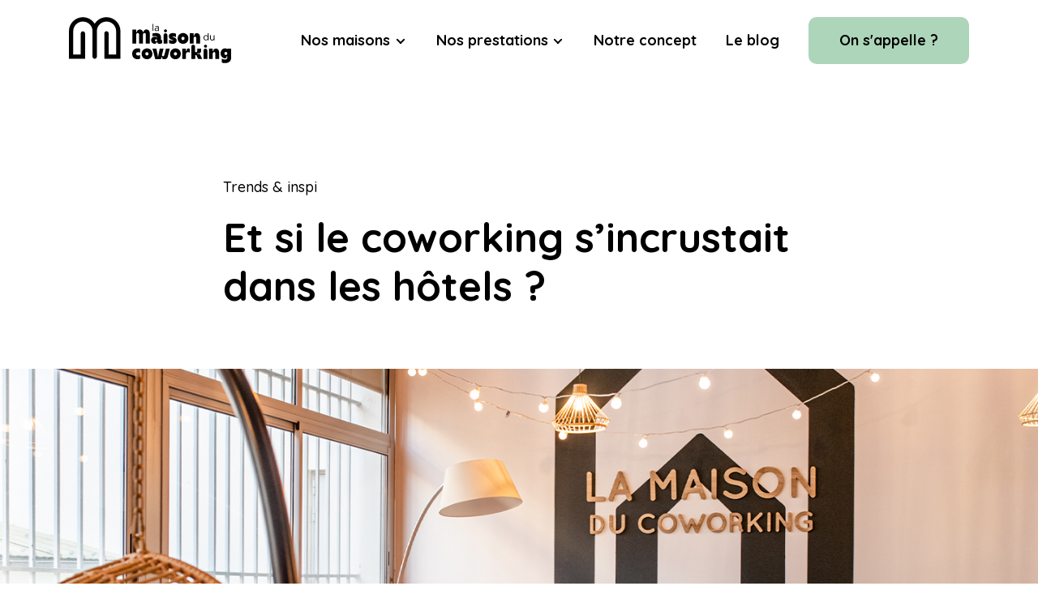

--- FILE ---
content_type: text/html; charset=UTF-8
request_url: https://www.lamaisonducoworking.fr/coworking-et-hotels/
body_size: 17245
content:
<!doctype html>
<html lang="fr-FR" prefix="og: https://ogp.me/ns#">

<head>
	<meta charset="UTF-8">
	<meta name="viewport" content="width=device-width, initial-scale=1">
	<link rel="profile" href="https://gmpg.org/xfn/11">

	<link rel="apple-touch-icon" sizes="180x180"
		href="https://www.lamaisonducoworking.fr/wp-content/themes/lmdc/assets/img/favicon/apple-touch-icon.png">
	<link rel="icon" type="image/png" sizes="32x32"
		href="https://www.lamaisonducoworking.fr/wp-content/themes/lmdc/assets/img/favicon/favicon-32x32.png">
	<link rel="icon" type="image/png" sizes="16x16"
		href="https://www.lamaisonducoworking.fr/wp-content/themes/lmdc/assets/img/favicon/favicon-16x16.png">
	<!-- <link rel="manifest" href="https://www.lamaisonducoworking.fr/wp-content/themes/lmdc/assets/img/favicon/site.webmanifest"> -->
	<meta name="msapplication-TileColor" content="#da532c">
	<meta name="theme-color" content="#ffffff">

	
<!-- Optimisation des moteurs de recherche par Rank Math - https://rankmath.com/ -->
<title>Coworking &amp; hôtel : la nouvelle tendance? - La Maison du Coworking</title>
<meta name="description" content="De plus en plus d&#039;hôtels proposent des espaces de coworking. Quelles sont leurs prestations ? Et cela vaut-il vraiment le coup ?"/>
<meta name="robots" content="follow, index, max-snippet:-1, max-video-preview:-1, max-image-preview:large"/>
<link rel="canonical" href="https://www.lamaisonducoworking.fr/coworking-et-hotels/" />
<meta property="og:locale" content="fr_FR" />
<meta property="og:type" content="article" />
<meta property="og:title" content="Coworking &amp; hôtel : la nouvelle tendance? - La Maison du Coworking" />
<meta property="og:description" content="De plus en plus d&#039;hôtels proposent des espaces de coworking. Quelles sont leurs prestations ? Et cela vaut-il vraiment le coup ?" />
<meta property="og:url" content="https://www.lamaisonducoworking.fr/coworking-et-hotels/" />
<meta property="og:site_name" content="La Maison du Coworking" />
<meta property="article:section" content="Trends &amp; inspi" />
<meta property="og:updated_time" content="2021-04-14T08:49:06+02:00" />
<meta property="og:image" content="https://www.lamaisonducoworking.fr/wp-content/uploads/2019/01/07.jpg" />
<meta property="og:image:secure_url" content="https://www.lamaisonducoworking.fr/wp-content/uploads/2019/01/07.jpg" />
<meta property="og:image:width" content="1440" />
<meta property="og:image:height" content="620" />
<meta property="og:image:alt" content="hôtel coworking" />
<meta property="og:image:type" content="image/jpeg" />
<meta property="article:published_time" content="2019-01-15T09:35:07+01:00" />
<meta property="article:modified_time" content="2021-04-14T08:49:06+02:00" />
<meta name="twitter:card" content="summary_large_image" />
<meta name="twitter:title" content="Coworking &amp; hôtel : la nouvelle tendance? - La Maison du Coworking" />
<meta name="twitter:description" content="De plus en plus d&#039;hôtels proposent des espaces de coworking. Quelles sont leurs prestations ? Et cela vaut-il vraiment le coup ?" />
<meta name="twitter:image" content="https://www.lamaisonducoworking.fr/wp-content/uploads/2019/01/07.jpg" />
<meta name="twitter:label1" content="Écrit par" />
<meta name="twitter:data1" content="Melvyn Croizier" />
<meta name="twitter:label2" content="Temps de lecture" />
<meta name="twitter:data2" content="2 minutes" />
<!-- /Extension Rank Math WordPress SEO -->

<link rel='dns-prefetch' href='//cdnjs.cloudflare.com' />
<link rel='dns-prefetch' href='//unpkg.com' />
<link rel="alternate" type="application/rss+xml" title="La Maison du Coworking &raquo; Flux" href="https://www.lamaisonducoworking.fr/feed/" />
<link rel="alternate" type="application/rss+xml" title="La Maison du Coworking &raquo; Flux des commentaires" href="https://www.lamaisonducoworking.fr/comments/feed/" />
<link rel="alternate" type="application/rss+xml" title="La Maison du Coworking &raquo; Et si le coworking s&#8217;incrustait dans les hôtels ? Flux des commentaires" href="https://www.lamaisonducoworking.fr/coworking-et-hotels/feed/" />
<link rel="alternate" title="oEmbed (JSON)" type="application/json+oembed" href="https://www.lamaisonducoworking.fr/wp-json/oembed/1.0/embed?url=https%3A%2F%2Fwww.lamaisonducoworking.fr%2Fcoworking-et-hotels%2F" />
<link rel="alternate" title="oEmbed (XML)" type="text/xml+oembed" href="https://www.lamaisonducoworking.fr/wp-json/oembed/1.0/embed?url=https%3A%2F%2Fwww.lamaisonducoworking.fr%2Fcoworking-et-hotels%2F&#038;format=xml" />
<style id='wp-img-auto-sizes-contain-inline-css'>
img:is([sizes=auto i],[sizes^="auto," i]){contain-intrinsic-size:3000px 1500px}
/*# sourceURL=wp-img-auto-sizes-contain-inline-css */
</style>
<style id='wp-emoji-styles-inline-css'>

	img.wp-smiley, img.emoji {
		display: inline !important;
		border: none !important;
		box-shadow: none !important;
		height: 1em !important;
		width: 1em !important;
		margin: 0 0.07em !important;
		vertical-align: -0.1em !important;
		background: none !important;
		padding: 0 !important;
	}
/*# sourceURL=wp-emoji-styles-inline-css */
</style>
<style id='wp-block-library-inline-css'>
:root{--wp-block-synced-color:#7a00df;--wp-block-synced-color--rgb:122,0,223;--wp-bound-block-color:var(--wp-block-synced-color);--wp-editor-canvas-background:#ddd;--wp-admin-theme-color:#007cba;--wp-admin-theme-color--rgb:0,124,186;--wp-admin-theme-color-darker-10:#006ba1;--wp-admin-theme-color-darker-10--rgb:0,107,160.5;--wp-admin-theme-color-darker-20:#005a87;--wp-admin-theme-color-darker-20--rgb:0,90,135;--wp-admin-border-width-focus:2px}@media (min-resolution:192dpi){:root{--wp-admin-border-width-focus:1.5px}}.wp-element-button{cursor:pointer}:root .has-very-light-gray-background-color{background-color:#eee}:root .has-very-dark-gray-background-color{background-color:#313131}:root .has-very-light-gray-color{color:#eee}:root .has-very-dark-gray-color{color:#313131}:root .has-vivid-green-cyan-to-vivid-cyan-blue-gradient-background{background:linear-gradient(135deg,#00d084,#0693e3)}:root .has-purple-crush-gradient-background{background:linear-gradient(135deg,#34e2e4,#4721fb 50%,#ab1dfe)}:root .has-hazy-dawn-gradient-background{background:linear-gradient(135deg,#faaca8,#dad0ec)}:root .has-subdued-olive-gradient-background{background:linear-gradient(135deg,#fafae1,#67a671)}:root .has-atomic-cream-gradient-background{background:linear-gradient(135deg,#fdd79a,#004a59)}:root .has-nightshade-gradient-background{background:linear-gradient(135deg,#330968,#31cdcf)}:root .has-midnight-gradient-background{background:linear-gradient(135deg,#020381,#2874fc)}:root{--wp--preset--font-size--normal:16px;--wp--preset--font-size--huge:42px}.has-regular-font-size{font-size:1em}.has-larger-font-size{font-size:2.625em}.has-normal-font-size{font-size:var(--wp--preset--font-size--normal)}.has-huge-font-size{font-size:var(--wp--preset--font-size--huge)}.has-text-align-center{text-align:center}.has-text-align-left{text-align:left}.has-text-align-right{text-align:right}.has-fit-text{white-space:nowrap!important}#end-resizable-editor-section{display:none}.aligncenter{clear:both}.items-justified-left{justify-content:flex-start}.items-justified-center{justify-content:center}.items-justified-right{justify-content:flex-end}.items-justified-space-between{justify-content:space-between}.screen-reader-text{border:0;clip-path:inset(50%);height:1px;margin:-1px;overflow:hidden;padding:0;position:absolute;width:1px;word-wrap:normal!important}.screen-reader-text:focus{background-color:#ddd;clip-path:none;color:#444;display:block;font-size:1em;height:auto;left:5px;line-height:normal;padding:15px 23px 14px;text-decoration:none;top:5px;width:auto;z-index:100000}html :where(.has-border-color){border-style:solid}html :where([style*=border-top-color]){border-top-style:solid}html :where([style*=border-right-color]){border-right-style:solid}html :where([style*=border-bottom-color]){border-bottom-style:solid}html :where([style*=border-left-color]){border-left-style:solid}html :where([style*=border-width]){border-style:solid}html :where([style*=border-top-width]){border-top-style:solid}html :where([style*=border-right-width]){border-right-style:solid}html :where([style*=border-bottom-width]){border-bottom-style:solid}html :where([style*=border-left-width]){border-left-style:solid}html :where(img[class*=wp-image-]){height:auto;max-width:100%}:where(figure){margin:0 0 1em}html :where(.is-position-sticky){--wp-admin--admin-bar--position-offset:var(--wp-admin--admin-bar--height,0px)}@media screen and (max-width:600px){html :where(.is-position-sticky){--wp-admin--admin-bar--position-offset:0px}}

/*# sourceURL=wp-block-library-inline-css */
</style><style id='wp-block-heading-inline-css'>
h1:where(.wp-block-heading).has-background,h2:where(.wp-block-heading).has-background,h3:where(.wp-block-heading).has-background,h4:where(.wp-block-heading).has-background,h5:where(.wp-block-heading).has-background,h6:where(.wp-block-heading).has-background{padding:1.25em 2.375em}h1.has-text-align-left[style*=writing-mode]:where([style*=vertical-lr]),h1.has-text-align-right[style*=writing-mode]:where([style*=vertical-rl]),h2.has-text-align-left[style*=writing-mode]:where([style*=vertical-lr]),h2.has-text-align-right[style*=writing-mode]:where([style*=vertical-rl]),h3.has-text-align-left[style*=writing-mode]:where([style*=vertical-lr]),h3.has-text-align-right[style*=writing-mode]:where([style*=vertical-rl]),h4.has-text-align-left[style*=writing-mode]:where([style*=vertical-lr]),h4.has-text-align-right[style*=writing-mode]:where([style*=vertical-rl]),h5.has-text-align-left[style*=writing-mode]:where([style*=vertical-lr]),h5.has-text-align-right[style*=writing-mode]:where([style*=vertical-rl]),h6.has-text-align-left[style*=writing-mode]:where([style*=vertical-lr]),h6.has-text-align-right[style*=writing-mode]:where([style*=vertical-rl]){rotate:180deg}
/*# sourceURL=https://www.lamaisonducoworking.fr/wp-includes/blocks/heading/style.min.css */
</style>
<style id='wp-block-paragraph-inline-css'>
.is-small-text{font-size:.875em}.is-regular-text{font-size:1em}.is-large-text{font-size:2.25em}.is-larger-text{font-size:3em}.has-drop-cap:not(:focus):first-letter{float:left;font-size:8.4em;font-style:normal;font-weight:100;line-height:.68;margin:.05em .1em 0 0;text-transform:uppercase}body.rtl .has-drop-cap:not(:focus):first-letter{float:none;margin-left:.1em}p.has-drop-cap.has-background{overflow:hidden}:root :where(p.has-background){padding:1.25em 2.375em}:where(p.has-text-color:not(.has-link-color)) a{color:inherit}p.has-text-align-left[style*="writing-mode:vertical-lr"],p.has-text-align-right[style*="writing-mode:vertical-rl"]{rotate:180deg}
/*# sourceURL=https://www.lamaisonducoworking.fr/wp-includes/blocks/paragraph/style.min.css */
</style>
<style id='wp-block-table-inline-css'>
.wp-block-table{overflow-x:auto}.wp-block-table table{border-collapse:collapse;width:100%}.wp-block-table thead{border-bottom:3px solid}.wp-block-table tfoot{border-top:3px solid}.wp-block-table td,.wp-block-table th{border:1px solid;padding:.5em}.wp-block-table .has-fixed-layout{table-layout:fixed;width:100%}.wp-block-table .has-fixed-layout td,.wp-block-table .has-fixed-layout th{word-break:break-word}.wp-block-table.aligncenter,.wp-block-table.alignleft,.wp-block-table.alignright{display:table;width:auto}.wp-block-table.aligncenter td,.wp-block-table.aligncenter th,.wp-block-table.alignleft td,.wp-block-table.alignleft th,.wp-block-table.alignright td,.wp-block-table.alignright th{word-break:break-word}.wp-block-table .has-subtle-light-gray-background-color{background-color:#f3f4f5}.wp-block-table .has-subtle-pale-green-background-color{background-color:#e9fbe5}.wp-block-table .has-subtle-pale-blue-background-color{background-color:#e7f5fe}.wp-block-table .has-subtle-pale-pink-background-color{background-color:#fcf0ef}.wp-block-table.is-style-stripes{background-color:initial;border-collapse:inherit;border-spacing:0}.wp-block-table.is-style-stripes tbody tr:nth-child(odd){background-color:#f0f0f0}.wp-block-table.is-style-stripes.has-subtle-light-gray-background-color tbody tr:nth-child(odd){background-color:#f3f4f5}.wp-block-table.is-style-stripes.has-subtle-pale-green-background-color tbody tr:nth-child(odd){background-color:#e9fbe5}.wp-block-table.is-style-stripes.has-subtle-pale-blue-background-color tbody tr:nth-child(odd){background-color:#e7f5fe}.wp-block-table.is-style-stripes.has-subtle-pale-pink-background-color tbody tr:nth-child(odd){background-color:#fcf0ef}.wp-block-table.is-style-stripes td,.wp-block-table.is-style-stripes th{border-color:#0000}.wp-block-table.is-style-stripes{border-bottom:1px solid #f0f0f0}.wp-block-table .has-border-color td,.wp-block-table .has-border-color th,.wp-block-table .has-border-color tr,.wp-block-table .has-border-color>*{border-color:inherit}.wp-block-table table[style*=border-top-color] tr:first-child,.wp-block-table table[style*=border-top-color] tr:first-child td,.wp-block-table table[style*=border-top-color] tr:first-child th,.wp-block-table table[style*=border-top-color]>*,.wp-block-table table[style*=border-top-color]>* td,.wp-block-table table[style*=border-top-color]>* th{border-top-color:inherit}.wp-block-table table[style*=border-top-color] tr:not(:first-child){border-top-color:initial}.wp-block-table table[style*=border-right-color] td:last-child,.wp-block-table table[style*=border-right-color] th,.wp-block-table table[style*=border-right-color] tr,.wp-block-table table[style*=border-right-color]>*{border-right-color:inherit}.wp-block-table table[style*=border-bottom-color] tr:last-child,.wp-block-table table[style*=border-bottom-color] tr:last-child td,.wp-block-table table[style*=border-bottom-color] tr:last-child th,.wp-block-table table[style*=border-bottom-color]>*,.wp-block-table table[style*=border-bottom-color]>* td,.wp-block-table table[style*=border-bottom-color]>* th{border-bottom-color:inherit}.wp-block-table table[style*=border-bottom-color] tr:not(:last-child){border-bottom-color:initial}.wp-block-table table[style*=border-left-color] td:first-child,.wp-block-table table[style*=border-left-color] th,.wp-block-table table[style*=border-left-color] tr,.wp-block-table table[style*=border-left-color]>*{border-left-color:inherit}.wp-block-table table[style*=border-style] td,.wp-block-table table[style*=border-style] th,.wp-block-table table[style*=border-style] tr,.wp-block-table table[style*=border-style]>*{border-style:inherit}.wp-block-table table[style*=border-width] td,.wp-block-table table[style*=border-width] th,.wp-block-table table[style*=border-width] tr,.wp-block-table table[style*=border-width]>*{border-style:inherit;border-width:inherit}
/*# sourceURL=https://www.lamaisonducoworking.fr/wp-includes/blocks/table/style.min.css */
</style>
<style id='global-styles-inline-css'>
:root{--wp--preset--aspect-ratio--square: 1;--wp--preset--aspect-ratio--4-3: 4/3;--wp--preset--aspect-ratio--3-4: 3/4;--wp--preset--aspect-ratio--3-2: 3/2;--wp--preset--aspect-ratio--2-3: 2/3;--wp--preset--aspect-ratio--16-9: 16/9;--wp--preset--aspect-ratio--9-16: 9/16;--wp--preset--color--black: #000000;--wp--preset--color--cyan-bluish-gray: #abb8c3;--wp--preset--color--white: #ffffff;--wp--preset--color--pale-pink: #f78da7;--wp--preset--color--vivid-red: #cf2e2e;--wp--preset--color--luminous-vivid-orange: #ff6900;--wp--preset--color--luminous-vivid-amber: #fcb900;--wp--preset--color--light-green-cyan: #7bdcb5;--wp--preset--color--vivid-green-cyan: #00d084;--wp--preset--color--pale-cyan-blue: #8ed1fc;--wp--preset--color--vivid-cyan-blue: #0693e3;--wp--preset--color--vivid-purple: #9b51e0;--wp--preset--gradient--vivid-cyan-blue-to-vivid-purple: linear-gradient(135deg,rgb(6,147,227) 0%,rgb(155,81,224) 100%);--wp--preset--gradient--light-green-cyan-to-vivid-green-cyan: linear-gradient(135deg,rgb(122,220,180) 0%,rgb(0,208,130) 100%);--wp--preset--gradient--luminous-vivid-amber-to-luminous-vivid-orange: linear-gradient(135deg,rgb(252,185,0) 0%,rgb(255,105,0) 100%);--wp--preset--gradient--luminous-vivid-orange-to-vivid-red: linear-gradient(135deg,rgb(255,105,0) 0%,rgb(207,46,46) 100%);--wp--preset--gradient--very-light-gray-to-cyan-bluish-gray: linear-gradient(135deg,rgb(238,238,238) 0%,rgb(169,184,195) 100%);--wp--preset--gradient--cool-to-warm-spectrum: linear-gradient(135deg,rgb(74,234,220) 0%,rgb(151,120,209) 20%,rgb(207,42,186) 40%,rgb(238,44,130) 60%,rgb(251,105,98) 80%,rgb(254,248,76) 100%);--wp--preset--gradient--blush-light-purple: linear-gradient(135deg,rgb(255,206,236) 0%,rgb(152,150,240) 100%);--wp--preset--gradient--blush-bordeaux: linear-gradient(135deg,rgb(254,205,165) 0%,rgb(254,45,45) 50%,rgb(107,0,62) 100%);--wp--preset--gradient--luminous-dusk: linear-gradient(135deg,rgb(255,203,112) 0%,rgb(199,81,192) 50%,rgb(65,88,208) 100%);--wp--preset--gradient--pale-ocean: linear-gradient(135deg,rgb(255,245,203) 0%,rgb(182,227,212) 50%,rgb(51,167,181) 100%);--wp--preset--gradient--electric-grass: linear-gradient(135deg,rgb(202,248,128) 0%,rgb(113,206,126) 100%);--wp--preset--gradient--midnight: linear-gradient(135deg,rgb(2,3,129) 0%,rgb(40,116,252) 100%);--wp--preset--font-size--small: 13px;--wp--preset--font-size--medium: 20px;--wp--preset--font-size--large: 36px;--wp--preset--font-size--x-large: 42px;--wp--preset--spacing--20: 0.44rem;--wp--preset--spacing--30: 0.67rem;--wp--preset--spacing--40: 1rem;--wp--preset--spacing--50: 1.5rem;--wp--preset--spacing--60: 2.25rem;--wp--preset--spacing--70: 3.38rem;--wp--preset--spacing--80: 5.06rem;--wp--preset--shadow--natural: 6px 6px 9px rgba(0, 0, 0, 0.2);--wp--preset--shadow--deep: 12px 12px 50px rgba(0, 0, 0, 0.4);--wp--preset--shadow--sharp: 6px 6px 0px rgba(0, 0, 0, 0.2);--wp--preset--shadow--outlined: 6px 6px 0px -3px rgb(255, 255, 255), 6px 6px rgb(0, 0, 0);--wp--preset--shadow--crisp: 6px 6px 0px rgb(0, 0, 0);}:where(.is-layout-flex){gap: 0.5em;}:where(.is-layout-grid){gap: 0.5em;}body .is-layout-flex{display: flex;}.is-layout-flex{flex-wrap: wrap;align-items: center;}.is-layout-flex > :is(*, div){margin: 0;}body .is-layout-grid{display: grid;}.is-layout-grid > :is(*, div){margin: 0;}:where(.wp-block-columns.is-layout-flex){gap: 2em;}:where(.wp-block-columns.is-layout-grid){gap: 2em;}:where(.wp-block-post-template.is-layout-flex){gap: 1.25em;}:where(.wp-block-post-template.is-layout-grid){gap: 1.25em;}.has-black-color{color: var(--wp--preset--color--black) !important;}.has-cyan-bluish-gray-color{color: var(--wp--preset--color--cyan-bluish-gray) !important;}.has-white-color{color: var(--wp--preset--color--white) !important;}.has-pale-pink-color{color: var(--wp--preset--color--pale-pink) !important;}.has-vivid-red-color{color: var(--wp--preset--color--vivid-red) !important;}.has-luminous-vivid-orange-color{color: var(--wp--preset--color--luminous-vivid-orange) !important;}.has-luminous-vivid-amber-color{color: var(--wp--preset--color--luminous-vivid-amber) !important;}.has-light-green-cyan-color{color: var(--wp--preset--color--light-green-cyan) !important;}.has-vivid-green-cyan-color{color: var(--wp--preset--color--vivid-green-cyan) !important;}.has-pale-cyan-blue-color{color: var(--wp--preset--color--pale-cyan-blue) !important;}.has-vivid-cyan-blue-color{color: var(--wp--preset--color--vivid-cyan-blue) !important;}.has-vivid-purple-color{color: var(--wp--preset--color--vivid-purple) !important;}.has-black-background-color{background-color: var(--wp--preset--color--black) !important;}.has-cyan-bluish-gray-background-color{background-color: var(--wp--preset--color--cyan-bluish-gray) !important;}.has-white-background-color{background-color: var(--wp--preset--color--white) !important;}.has-pale-pink-background-color{background-color: var(--wp--preset--color--pale-pink) !important;}.has-vivid-red-background-color{background-color: var(--wp--preset--color--vivid-red) !important;}.has-luminous-vivid-orange-background-color{background-color: var(--wp--preset--color--luminous-vivid-orange) !important;}.has-luminous-vivid-amber-background-color{background-color: var(--wp--preset--color--luminous-vivid-amber) !important;}.has-light-green-cyan-background-color{background-color: var(--wp--preset--color--light-green-cyan) !important;}.has-vivid-green-cyan-background-color{background-color: var(--wp--preset--color--vivid-green-cyan) !important;}.has-pale-cyan-blue-background-color{background-color: var(--wp--preset--color--pale-cyan-blue) !important;}.has-vivid-cyan-blue-background-color{background-color: var(--wp--preset--color--vivid-cyan-blue) !important;}.has-vivid-purple-background-color{background-color: var(--wp--preset--color--vivid-purple) !important;}.has-black-border-color{border-color: var(--wp--preset--color--black) !important;}.has-cyan-bluish-gray-border-color{border-color: var(--wp--preset--color--cyan-bluish-gray) !important;}.has-white-border-color{border-color: var(--wp--preset--color--white) !important;}.has-pale-pink-border-color{border-color: var(--wp--preset--color--pale-pink) !important;}.has-vivid-red-border-color{border-color: var(--wp--preset--color--vivid-red) !important;}.has-luminous-vivid-orange-border-color{border-color: var(--wp--preset--color--luminous-vivid-orange) !important;}.has-luminous-vivid-amber-border-color{border-color: var(--wp--preset--color--luminous-vivid-amber) !important;}.has-light-green-cyan-border-color{border-color: var(--wp--preset--color--light-green-cyan) !important;}.has-vivid-green-cyan-border-color{border-color: var(--wp--preset--color--vivid-green-cyan) !important;}.has-pale-cyan-blue-border-color{border-color: var(--wp--preset--color--pale-cyan-blue) !important;}.has-vivid-cyan-blue-border-color{border-color: var(--wp--preset--color--vivid-cyan-blue) !important;}.has-vivid-purple-border-color{border-color: var(--wp--preset--color--vivid-purple) !important;}.has-vivid-cyan-blue-to-vivid-purple-gradient-background{background: var(--wp--preset--gradient--vivid-cyan-blue-to-vivid-purple) !important;}.has-light-green-cyan-to-vivid-green-cyan-gradient-background{background: var(--wp--preset--gradient--light-green-cyan-to-vivid-green-cyan) !important;}.has-luminous-vivid-amber-to-luminous-vivid-orange-gradient-background{background: var(--wp--preset--gradient--luminous-vivid-amber-to-luminous-vivid-orange) !important;}.has-luminous-vivid-orange-to-vivid-red-gradient-background{background: var(--wp--preset--gradient--luminous-vivid-orange-to-vivid-red) !important;}.has-very-light-gray-to-cyan-bluish-gray-gradient-background{background: var(--wp--preset--gradient--very-light-gray-to-cyan-bluish-gray) !important;}.has-cool-to-warm-spectrum-gradient-background{background: var(--wp--preset--gradient--cool-to-warm-spectrum) !important;}.has-blush-light-purple-gradient-background{background: var(--wp--preset--gradient--blush-light-purple) !important;}.has-blush-bordeaux-gradient-background{background: var(--wp--preset--gradient--blush-bordeaux) !important;}.has-luminous-dusk-gradient-background{background: var(--wp--preset--gradient--luminous-dusk) !important;}.has-pale-ocean-gradient-background{background: var(--wp--preset--gradient--pale-ocean) !important;}.has-electric-grass-gradient-background{background: var(--wp--preset--gradient--electric-grass) !important;}.has-midnight-gradient-background{background: var(--wp--preset--gradient--midnight) !important;}.has-small-font-size{font-size: var(--wp--preset--font-size--small) !important;}.has-medium-font-size{font-size: var(--wp--preset--font-size--medium) !important;}.has-large-font-size{font-size: var(--wp--preset--font-size--large) !important;}.has-x-large-font-size{font-size: var(--wp--preset--font-size--x-large) !important;}
/*# sourceURL=global-styles-inline-css */
</style>

<style id='classic-theme-styles-inline-css'>
/*! This file is auto-generated */
.wp-block-button__link{color:#fff;background-color:#32373c;border-radius:9999px;box-shadow:none;text-decoration:none;padding:calc(.667em + 2px) calc(1.333em + 2px);font-size:1.125em}.wp-block-file__button{background:#32373c;color:#fff;text-decoration:none}
/*# sourceURL=/wp-includes/css/classic-themes.min.css */
</style>
<link rel='stylesheet' id='dnd-upload-cf7-css' href='https://www.lamaisonducoworking.fr/wp-content/plugins/drag-and-drop-multiple-file-upload-contact-form-7/assets/css/dnd-upload-cf7.css?ver=1.3.9.3' media='all' />
<link rel='stylesheet' id='contact-form-7-css' href='https://www.lamaisonducoworking.fr/wp-content/plugins/contact-form-7/includes/css/styles.css?ver=6.1.4' media='all' />
<style id='contact-form-7-inline-css'>
.wpcf7 .wpcf7-recaptcha iframe {margin-bottom: 0;}.wpcf7 .wpcf7-recaptcha[data-align="center"] > div {margin: 0 auto;}.wpcf7 .wpcf7-recaptcha[data-align="right"] > div {margin: 0 0 0 auto;}
/*# sourceURL=contact-form-7-inline-css */
</style>
<link rel='stylesheet' id='pdfprnt_frontend-css' href='https://www.lamaisonducoworking.fr/wp-content/plugins/pdf-print/css/frontend.css?ver=2.4.5' media='all' />
<link rel='stylesheet' id='swiperjs-css-css' href='//cdnjs.cloudflare.com/ajax/libs/Swiper/6.4.1/swiper-bundle.css?ver=1.5.1' media='all' />
<link rel='stylesheet' id='fancybox-css-css' href='//cdnjs.cloudflare.com/ajax/libs/fancybox/3.5.7/jquery.fancybox.min.css?ver=1.5.1' media='all' />
<link rel='stylesheet' id='lmdc-style-css' href='https://www.lamaisonducoworking.fr/wp-content/themes/lmdc/style.css?ver=1.5.1' media='all' />
<link rel='stylesheet' id='sib-front-css-css' href='https://www.lamaisonducoworking.fr/wp-content/plugins/mailin/css/mailin-front.css?ver=6e07' media='all' />
<script src="//cdnjs.cloudflare.com/ajax/libs/jquery/3.5.1/jquery.min.js?ver=6e07" id="jquery-js"></script>
<script id="sib-front-js-js-extra">
var sibErrMsg = {"invalidMail":"Veuillez entrer une adresse e-mail valide.","requiredField":"Veuillez compl\u00e9ter les champs obligatoires.","invalidDateFormat":"Veuillez entrer une date valide.","invalidSMSFormat":"Veuillez entrer une num\u00e9ro de t\u00e9l\u00e9phone valide."};
var ajax_sib_front_object = {"ajax_url":"https://www.lamaisonducoworking.fr/wp-admin/admin-ajax.php","ajax_nonce":"54ae5b95ac","flag_url":"https://www.lamaisonducoworking.fr/wp-content/plugins/mailin/img/flags/"};
//# sourceURL=sib-front-js-js-extra
</script>
<script src="https://www.lamaisonducoworking.fr/wp-content/plugins/mailin/js/mailin-front.js?ver=1768508541" id="sib-front-js-js"></script>
<link rel="https://api.w.org/" href="https://www.lamaisonducoworking.fr/wp-json/" /><link rel="alternate" title="JSON" type="application/json" href="https://www.lamaisonducoworking.fr/wp-json/wp/v2/posts/575" /><link rel="EditURI" type="application/rsd+xml" title="RSD" href="https://www.lamaisonducoworking.fr/xmlrpc.php?rsd" />

<link rel='shortlink' href='https://www.lamaisonducoworking.fr/?p=575' />
<!-- Google Tag Manager -->
<script>(function(w,d,s,l,i){w[l]=w[l]||[];w[l].push({'gtm.start':
new Date().getTime(),event:'gtm.js'});var f=d.getElementsByTagName(s)[0],
j=d.createElement(s),dl=l!='dataLayer'?'&l='+l:'';j.async=true;j.src=
'https://www.googletagmanager.com/gtm.js?id='+i+dl;f.parentNode.insertBefore(j,f);
})(window,document,'script','dataLayer','GTM-M76B9BVM');</script>
<!-- End Google Tag Manager --><!-- Start of the LeadBooster Chatbot by Pipedrive code -->
<script>window.pipedriveLeadboosterConfig = {base: 'leadbooster-chat.pipedrive.com',companyId: 13401467,playbookUuid: '4a409762-7b6a-42eb-8f6f-a761750b9a98',version: 2};(function () {var w = window;if (w.LeadBooster) {console.warn('LeadBooster already exists');} else {w.LeadBooster = {q: [],on: function (n, h) {this.q.push({ t: 'o', n: n, h: h });},trigger: function (n) {this.q.push({ t: 't', n: n });},};}})();</script><script src="https://leadbooster-chat.pipedrive.com/assets/loader.js" async></script>
<!-- End of the LeadBooster Chatbot by Pipedrive Code. -->

		<script>
		(function(h,o,t,j,a,r){
			h.hj=h.hj||function(){(h.hj.q=h.hj.q||[]).push(arguments)};
			h._hjSettings={hjid:3002174,hjsv:5};
			a=o.getElementsByTagName('head')[0];
			r=o.createElement('script');r.async=1;
			r.src=t+h._hjSettings.hjid+j+h._hjSettings.hjsv;
			a.appendChild(r);
		})(window,document,'//static.hotjar.com/c/hotjar-','.js?sv=');
		</script>
		<script type="text/javascript" src="https://cdn.brevo.com/js/sdk-loader.js" async></script>
<script type="text/javascript">
  window.Brevo = window.Brevo || [];
  window.Brevo.push(['init', {"client_key":"53w54dz4pw5mdufh6u7ckaf5","email_id":null,"push":{"customDomain":"https:\/\/www.lamaisonducoworking.fr\/wp-content\/plugins\/mailin\/"},"service_worker_url":"wonderpush-worker-loader.min.js?webKey=2713bf0c3ea8cbcef44be4904207de81904405e70ba2ed972e32d7c7dbecbc9b","frame_url":"brevo-frame.html"}]);
</script><script type="text/javascript" src="https://cdn.by.wonderpush.com/sdk/1.1/wonderpush-loader.min.js" async></script>
<script type="text/javascript">
  window.WonderPush = window.WonderPush || [];
  window.WonderPush.push(['init', {"customDomain":"https:\/\/www.lamaisonducoworking.fr\/wp-content\/plugins\/mailin\/","serviceWorkerUrl":"wonderpush-worker-loader.min.js?webKey=2713bf0c3ea8cbcef44be4904207de81904405e70ba2ed972e32d7c7dbecbc9b","frameUrl":"wonderpush.min.html","webKey":"2713bf0c3ea8cbcef44be4904207de81904405e70ba2ed972e32d7c7dbecbc9b"}]);
</script><noscript><style>.lazyload[data-src]{display:none !important;}</style></noscript><style>.lazyload{background-image:none !important;}.lazyload:before{background-image:none !important;}</style><style>.wp-block-gallery.is-cropped .blocks-gallery-item picture{height:100%;width:100%;}</style><link rel="icon" href="https://www.lamaisonducoworking.fr/wp-content/uploads/2024/11/cropped-LOGO-favicon-100x100.png" sizes="32x32" />
<link rel="icon" href="https://www.lamaisonducoworking.fr/wp-content/uploads/2024/11/cropped-LOGO-favicon.png" sizes="192x192" />
<link rel="apple-touch-icon" href="https://www.lamaisonducoworking.fr/wp-content/uploads/2024/11/cropped-LOGO-favicon.png" />
<meta name="msapplication-TileImage" content="https://www.lamaisonducoworking.fr/wp-content/uploads/2024/11/cropped-LOGO-favicon.png" />

	<!-- Facebook Pixel -->
	<meta name="facebook-domain-verification" content="q8gov0n6o1eutbfphi7zr043hyvmb8" />

	<script src="https://cdn.brevo.com/js/sdk-loader.js" async></script>
	<script>
	// Version: 2.0
	window.Brevo = window.Brevo || [];
	Brevo.push([
		"init",
		{
			client_key: "53w54dz4pw5mdufh6u7ckaf5",
			// Optional: Add other initialization options, see documentation
		}
	]);
	</script>
</head>

<body class="wp-singular post-template-default single single-post postid-575 single-format-standard wp-theme-lmdc">
	<!-- Google Tag Manager (noscript) -->
<noscript><iframe src="https://www.googletagmanager.com/ns.html?id=GTM-M76B9BVM"
height="0" width="0" style="display:none;visibility:hidden"></iframe></noscript>
<!-- End Google Tag Manager (noscript) -->
	<a class="skip-link screen-reader-text" href="#wrapper">Skip to content</a>

	<div class="loader">
		<!-- <svg x="0px" y="0px" width="143.3px" height="256px" viewBox="0 0 143.3 256"
			style="overflow:visible;enable-background:new 0 0 143.3 256;" xml:space="preserve">
			<polyline class="st0"
				points="133.3,246 133.3,67 71.8,10 10,67 10,246 102.3,246 102.3,114.5 71.8,88.7 41.8,114.5 41.8,216.3 " />
		</svg> -->

		<svg width="314.6" height="257" id="Isotype" xmlns="http://www.w3.org/2000/svg" viewBox="0 0 71.5 57.68">
			<path fill="transparent" stroke="#1d1d1b" stroke-linecap="round" stroke-miterlimit="10" stroke-width="5.5px"
				d="M52.05,20.86v34.06h16.7V19.25c0-9.11-7.39-16.5-16.5-16.5h0c-9.11,0-16.5,7.39-16.5,16.5v35.68" />
			<path fill="transparent" stroke="#1d1d1b" stroke-linecap="round" stroke-miterlimit="10" stroke-width="5.5px"
				d="M19.45,20.86v34.06H2.75V19.25c0-9.11,7.39-16.5,16.5-16.5h0c9.11,0,16.5,7.39,16.5,16.5v35.68" />
		</svg>
	</div>

	<div class="cursor-wrapper">
		<div>
			<span class="cursor-wrapper-text">Drag</span>
			<span class="arrow-left"></span>
			<span class="arrow-right"></span>
		</div>
	</div>

	<div class="mobile-menu">
		<button class="mobile-menu__close"><span class="screen-reader-text">Fermer le menu
				mobile</span><span></span></button>
		<div class="mobile-menu__row">
			<a href="#" title="Visitez nos maisons">Nos maisons<span class="arrow"></span></a>
			<ul class="mobile-menu__list mobile-menu__list--maisons">
				<li id="menu-item-105" class="menu-item menu-item-type-taxonomy menu-item-object-ville menu-item-105"><a href="https://www.lamaisonducoworking.fr/ville/lille/">Lille</a></li>
<li id="menu-item-108" class="menu-item menu-item-type-taxonomy menu-item-object-ville menu-item-108"><a href="https://www.lamaisonducoworking.fr/ville/paris/">Paris</a></li>
<li id="menu-item-106" class="menu-item menu-item-type-taxonomy menu-item-object-ville menu-item-106"><a href="https://www.lamaisonducoworking.fr/ville/rennes/">Rennes</a></li>
<li id="menu-item-2132" class="menu-item menu-item-type-post_type menu-item-object-maisons menu-item-2132"><a href="https://www.lamaisonducoworking.fr/maisons/orleans/">Orléans</a></li>
<li id="menu-item-1557" class="menu-item menu-item-type-taxonomy menu-item-object-ville menu-item-1557"><a href="https://www.lamaisonducoworking.fr/ville/nantes/">Nantes</a></li>
<li id="menu-item-104" class="menu-item menu-item-type-post_type menu-item-object-page menu-item-104"><a href="https://www.lamaisonducoworking.fr/nos-maisons/">Voir toutes nos maisons</a></li>
			</ul>
		</div>
		<hr>
		<div class="mobile-menu__row">
			<a href="#" title="Découvrez les prestations de la Maison du Coworking">Nos prestations<span
					class="arrow"></span></a>
			<ul class="mobile-menu__list">
				<li id="menu-item-113" class="menu-item menu-item-type-post_type menu-item-object-page menu-item-113"><a href="https://www.lamaisonducoworking.fr/bureaux-partages/">Bureaux partagés</a></li>
<li id="menu-item-112" class="menu-item menu-item-type-post_type menu-item-object-page menu-item-112"><a href="https://www.lamaisonducoworking.fr/bureaux-prives/">Bureaux privés</a></li>
<li id="menu-item-111" class="menu-item menu-item-type-post_type menu-item-object-page menu-item-111"><a href="https://www.lamaisonducoworking.fr/salles-de-reunion/">Salles de réunion</a></li>
<li id="menu-item-109" class="menu-item menu-item-type-post_type menu-item-object-page menu-item-109"><a href="https://www.lamaisonducoworking.fr/box-de-stockage/">Box de stockage</a></li>
			</ul>
		</div>
		<hr>
		<div class="mobile-menu__row">
			<ul class="mobile-menu__list">
				<li id="menu-item-130" class="menu-item menu-item-type-post_type menu-item-object-page menu-item-130"><a href="https://www.lamaisonducoworking.fr/notre-concept/">Notre concept</a></li>
<li id="menu-item-530" class="menu-item menu-item-type-custom menu-item-object-custom menu-item-530"><a target="_blank" href="/blog/">Le blog</a></li>
<li id="menu-item-228" class="menu-item menu-item-type-post_type menu-item-object-page menu-item-228"><a href="https://www.lamaisonducoworking.fr/contact/">Contact</a></li>
			</ul>
		</div>
		<div class="mobile-menu__row">
			<a class="btn btn--white" href="https://www.lamaisonducoworking.fr/on-sappelle/"
				title="Je planifie une visite">On s'appelle ?</a>
		</div>
	</div>

	<header class="site-header" role="banner">
		<div class="container">
			<a href="https://www.lamaisonducoworking.fr" class="site-header__brand">
				<img width="225" height="63" src="[data-uri]"
					alt="La maison du coworking" data-src="https://www.lamaisonducoworking.fr/wp-content/themes/lmdc/assets/img/logo.svg" decoding="async" class="lazyload" data-eio-rwidth="225" data-eio-rheight="63"><noscript><img width="225" height="63" src="https://www.lamaisonducoworking.fr/wp-content/themes/lmdc/assets/img/logo.svg"
					alt="La maison du coworking" data-eio="l"></noscript>
			</a>

			<button class="menu-toggle d-block d-xl-none">
				<span class="menu-toggle__icon"><span></span></span>
				<!-- <span>MENU</span> -->
			</button>

			<nav class="site-header__nav">
				<ul>
					<li id="menu-item-100" class="has-layer menu-item menu-item-type-custom menu-item-object-custom menu-item-100"><a href="#" title="Visitez nos maisons" data-toggle-layer="maisons" class="has-layer">Nos maisons <span class="arrow"></span></a></li>
<li id="menu-item-101" class="has-layer menu-item menu-item-type-custom menu-item-object-custom menu-item-101"><a href="#" title="Découvrez les prestations de la Maison du Coworking" data-toggle-layer="prestations" class="has-layer">Nos prestations <span class="arrow"></span></a></li>
<li id="menu-item-102" class="menu-item menu-item-type-post_type menu-item-object-page menu-item-102"><a href="https://www.lamaisonducoworking.fr/notre-concept/" title="En savoir plus sur la Maison du Coworking">Notre concept</a></li>
<li id="menu-item-781" class="menu-item menu-item-type-post_type menu-item-object-page current_page_parent menu-item-781"><a href="https://www.lamaisonducoworking.fr/blog/">Le blog</a></li>
					<!-- <li>
					<a href="mon-compte.php" title="Accéder à mon compte la Maison du Coworking">
						<svg xmlns="http://www.w3.org/2000/svg" width="30.34" height="30.312" viewBox="0 0 30.34 30.312">
							<g id="mon-compte-icon" transform="translate(-1.673 -1.25)">
								<path d="M3,38.92H3a13.92,13.92,0,1,1,27.84,0H12.214V33.1h9.858" transform="translate(-0.077 -8.608)" fill="rgba(0,0,0,0)" stroke="#222" stroke-linecap="round" stroke-linejoin="round" stroke-width="2.5"/>
								<circle cx="6.07" cy="6.07" r="6.07" transform="translate(10.801 2.5)" fill="rgba(0,0,0,0)" stroke="#222" stroke-linecap="round" stroke-linejoin="round" stroke-width="2.5"/>
							</g>
						</svg>
						<span class="screen-reader-text">Accéder à mon compte</span>
					</a>
				</li> -->
					<li>
						<a class="btn btn--amande"
							href="https://www.lamaisonducoworking.fr/on-sappelle/">On s'appelle ?</a>
					</li>
				</ul>
			</nav>
			<div class="site-header__layers">
				<div class="site-header__layer" data-layer="maisons">
					<ul class="site-header__layer__list">
						<li class="menu-item menu-item-type-taxonomy menu-item-object-ville menu-item-105"><a href="https://www.lamaisonducoworking.fr/ville/lille/">Lille</a></li>
<li class="menu-item menu-item-type-taxonomy menu-item-object-ville menu-item-108"><a href="https://www.lamaisonducoworking.fr/ville/paris/">Paris</a></li>
<li class="menu-item menu-item-type-taxonomy menu-item-object-ville menu-item-106"><a href="https://www.lamaisonducoworking.fr/ville/rennes/">Rennes</a></li>
<li class="menu-item menu-item-type-post_type menu-item-object-maisons menu-item-2132"><a href="https://www.lamaisonducoworking.fr/maisons/orleans/">Orléans</a></li>
<li class="menu-item menu-item-type-taxonomy menu-item-object-ville menu-item-1557"><a href="https://www.lamaisonducoworking.fr/ville/nantes/">Nantes</a></li>
<li class="menu-item menu-item-type-post_type menu-item-object-page menu-item-104"><a href="https://www.lamaisonducoworking.fr/nos-maisons/">Voir toutes nos maisons</a></li>
					</ul>
				</div>
				<div class="site-header__layer" data-layer="prestations">
					<ul class="site-header__layer__list">
						<li class="menu-item menu-item-type-post_type menu-item-object-page menu-item-113"><a href="https://www.lamaisonducoworking.fr/bureaux-partages/">Bureaux partagés</a></li>
<li class="menu-item menu-item-type-post_type menu-item-object-page menu-item-112"><a href="https://www.lamaisonducoworking.fr/bureaux-prives/">Bureaux privés</a></li>
<li class="menu-item menu-item-type-post_type menu-item-object-page menu-item-111"><a href="https://www.lamaisonducoworking.fr/salles-de-reunion/">Salles de réunion</a></li>
<li class="menu-item menu-item-type-post_type menu-item-object-page menu-item-109"><a href="https://www.lamaisonducoworking.fr/box-de-stockage/">Box de stockage</a></li>
					</ul>
				</div>
			</div>
		</div>
	</header>

	<div id="wrapper">

		<div class="page-content">

	<main id="primary" class="site-main">
		<header class="main-header">

			<div class="container">
				<div class="row">
					<div class="col-lg-10 col-xl-8 ml-auto mr-auto above">

												<ul class="single__categories mb-1">
														<li>Trends &amp; inspi</li>
													</ul>
												<h1>Et si le coworking s&#8217;incrustait dans les hôtels ?</h1>

					</div>
				</div>
			</div>

		</header>
		
		<div class="site-section pb-6">
			
<article id="post-575" class="single__content post-575 post type-post status-publish format-standard has-post-thumbnail hentry category-tendances">

		<picture>
		<img width="1440" height="620" src="https://www.lamaisonducoworking.fr/wp-content/uploads/2019/01/07.jpg" class="attachment-post-single size-post-single wp-post-image" alt="" decoding="async" fetchpriority="high" srcset="https://www.lamaisonducoworking.fr/wp-content/uploads/2019/01/07.jpg 1440w, https://www.lamaisonducoworking.fr/wp-content/uploads/2019/01/07-1024x441.jpg 1024w, https://www.lamaisonducoworking.fr/wp-content/uploads/2019/01/07-768x331.jpg 768w" sizes="(max-width: 1440px) 100vw, 1440px" />	</picture>
	
	<div class="container">
		<div class="row">
			<div class="col-lg-10 col-xl-8 ml-auto mr-auto">

				<div class="entry-content">
					
<p><span style="font-weight: 400;">Nous connaissions les <strong>salles de séminaires dans les hôtels</strong>. Mais jusqu’alors, quand on était <strong>en voyage d’affaires</strong>, nous n’avions <strong>que notre chambre pour travailler</strong>, seuls. Les hôtels nouvelle génération ont bien cerné le <strong>besoin des travailleurs nomades</strong> et leur proposent désormais de <strong>vrais espaces de coworking</strong>.</span></p>



<h2 class="wp-block-heading">Coworking &amp; hotel : du business nomade ?</h2>



<p><span style="font-weight: 400;">Alors que les grandes villes se dotent d’espaces de coworking accessibles et décontractés, les hôtels se positionneront-ils sur un nouveau marché du travail nomade ?&nbsp;</span></p>



<p><span style="font-weight: 400;">La tendance a été lancée par l’<strong>Hôtel Schani, à Vienne, en 2014</strong> avec un objectif clair : intégrer le concept de coworking dans l’industrie hôtelière car <strong>46 % de ses cadres</strong>, qui travaillaient régulièrement à l’hôtel pendant leur voyage, ont exprimé le souhait de pouvoir le faire <strong>en dehors de leur chambre</strong>. </span></p>



<p><span style="font-weight: 400;">En début d’année, l’américain Michael Achenbaum, gérant du très célèbre hôtel Gansevoort à New York, a ouvert un <strong>hôtel ultra VIP</strong> dans le <strong>quartier de Shoreditch à Londres, appelé “The Curtain”</strong>. Outre ses chambres et restaurants ouverts à tous, l’hôtel <strong>proposait déjà un club privé très select pour réseauter</strong> (et aussi s’amuser). Et depuis quelques jours, un <strong>vrai espace de coworking</strong> a vu le jour au rez-de-chaussée. </span></p>



<p><span style="font-weight: 400;">Dernier né du groupe Elegancia, le <strong>BOB Hôtel</strong> (</span>Business on Board) a ouvert cette année dans <span style="font-weight: 400;">le XIVe arrondissement de Paris et a été lui aussi <strong>directement pensé pour satisfaire les attentes des voyageurs d’affaires sans bureau fixe</strong>.</span></p>



<h2 class="wp-block-heading">Un espace de coworking dans un hôtel, en quoi c’est différent ?</h2>



<p><span style="font-weight: 400;">Certains hôtels sont <strong>plus élitistes</strong> que d’autres mais tous s’accordent à <strong>cibler une clientèle plus internationale</strong> (et moins locale), les voyageurs d’affaires, qu’ils soient <strong>salariés ou à leur compte</strong>.</span></p>



<p><span style="font-weight: 400;">L’objectif est de <strong>répondre à une demande bien réelle</strong> : celle de <strong>regrouper en un seul lieu un espace de travail et de repos</strong> pour <strong>augmenter la qualité du travail</strong>, en baisse quand les voyageurs d’affaires doivent travailler seuls dans leur chambre. En cause ? Une ambiance moins propice au travail.</span></p>



<p><span style="font-weight: 400;">Alors pour <strong>rivaliser avec les espaces de coworking traditionnels</strong>, les hôtels jouent sur le <strong>cadre de travail avec une décoration plus originale</strong> et des moins classiques. </span></p>



<h2 class="wp-block-heading">Alors, quel est l’espace de coworking le plus adapté à mon activité ?</h2>



<h3 class="wp-block-heading">Être coworker dans un hôtel, combien ça coûte ?</h3>



<p><span style="font-weight: 400;">Dans certains établissements, comme les hôtels partenaires Air Office, les “Freeworkers” &#8211; comme ils se nomment &#8211; proposent un prix de <strong>5€ de l’heure par personne</strong>, incluant <strong>à minima le Wi-fi et des boissons chaudes</strong> ainsi qu’une <strong>remise de 20 %</strong> sur certains services.</span></p>



<h3 class="wp-block-heading">Est-ce que cela vaut vraiment le coup ?</h3>



<p><span style="font-weight: 400;">Oui, si vous devez <strong>nécessairement travailler au cœur des grandes agglomérations de France</strong>, où le <strong>prix du mètre carré</strong> de travail, même en open space, peut s’envoler. Oui aussi, si vous avez <strong>un besoin ponctuel</strong>, cela vous reviendra toujours moins cher que de <strong>louer un bureau à temps plein</strong>.</span></p>



<h3 class="wp-block-heading">Vous avez besoin d’un bureau pour développer votre activité ?</h3>



<p><span style="font-weight: 400;">Pourquoi ne pas <strong>le choisir en périphérie des grandes villes</strong> ? Cela tombe bien, La Maison du Coworking vous fait bénéficier de <a href="http://beta.lamaisonducoworking.fr/prestations">tarifs très avantageux</a> ! Il y a forcément <strong>une Maison du Coworking près de chez vous</strong>, <a href="http://beta.lamaisonducoworking.fr/contact">il suffit de demander</a> !</span></p>
				</div>

			</div>
		</div>
	</div>
	
</article>
		</div>

		<section class="single__related pt-6 pb-6 pb-lg-2">
			
			<div class="container">
				<div class="row align-items-center mb-4">
					<div class="col-lg-8">

						<h2>Poursuivre sa lecture</h2>

					</div>
					<div class="col-lg-4 d-none d-lg-block">

						<a href="https://www.lamaisonducoworking.fr/blog/" class="btn">Voir plus d'actualités</a>

					</div>
				</div>
				<div class="row">
					
<article id="post-2171" class="blog-post mb-4 mb-lg-6 post-2171 post type-post status-publish format-standard has-post-thumbnail hentry category-tendances">
  <a class="site-card" href="https://www.lamaisonducoworking.fr/avantages-espaces-de-coworking-start-ups/" title="Lire l'article : Quels sont les avantages des espaces de coworking pour les start-ups ?">
        <ul class="blog-post__tag">
          <li>Trends &amp; inspi</li> 
        </ul>
        <picture class="site-picture">
      <img width="350" height="232" src="https://www.lamaisonducoworking.fr/wp-content/uploads/2024/03/image-1-350x232.png" class="attachment-list size-list wp-post-image" alt="avantages coworking start-ups" decoding="async" srcset="https://www.lamaisonducoworking.fr/wp-content/uploads/2024/03/image-1-350x232.png 350w, https://www.lamaisonducoworking.fr/wp-content/uploads/2024/03/image-1-768x512.png 768w, https://www.lamaisonducoworking.fr/wp-content/uploads/2024/03/image-1.png 940w" sizes="(max-width: 350px) 100vw, 350px" />    </picture>
    <header>
      <h2 class="entry-title">Quels sont les avantages des espaces de coworking pour les start-ups ?</h2>
    </header>
    <p>Lorsque l’on crée une start-up, il n’y a pas de petite économie. La réduction des frais de fonctionnement de l’entreprise&hellip;</p>
  </a>
</article><!-- #post-2171 -->
<article id="post-2311" class="blog-post mb-4 mb-lg-6 post-2311 post type-post status-publish format-standard has-post-thumbnail hentry category-tendances">
  <a class="site-card" href="https://www.lamaisonducoworking.fr/gagnez-du-temps-gagnez-de-largent-le-secret-des-entrepreneurs-pour-reussir/" title="Lire l'article : Gagnez du temps, gagnez de l’argent : le secret des entrepreneurs pour réussir">
        <ul class="blog-post__tag">
          <li>Trends &amp; inspi</li> 
        </ul>
        <picture class="site-picture">
      <img width="350" height="232" src="https://www.lamaisonducoworking.fr/wp-content/uploads/2024/07/LMDC-tiime-article-350x232.png" class="attachment-list size-list wp-post-image" alt="Article Tiime" decoding="async" />    </picture>
    <header>
      <h2 class="entry-title">Gagnez du temps, gagnez de l’argent : le secret des entrepreneurs pour réussir</h2>
    </header>
    <p>La facturation fait parfois peur aux indépendants. Entre les règles à respecter et la peur de faire une erreur, il&hellip;</p>
  </a>
</article><!-- #post-2311 -->
<article id="post-2353" class="blog-post mb-4 mb-lg-6 post-2353 post type-post status-publish format-standard has-post-thumbnail hentry category-tendances category-entrepreneuriat">
  <a class="site-card" href="https://www.lamaisonducoworking.fr/top-5-villes-coworking/" title="Lire l'article : Notre TOP 5 des meilleures villes pour du coworking !">
        <ul class="blog-post__tag">
          <li>Trends &amp; inspi</li> 
          <li>La boîte à outils</li> 
        </ul>
        <picture class="site-picture">
      <img width="350" height="232" src="https://www.lamaisonducoworking.fr/wp-content/uploads/2024/10/top-5-villes-coworking-350x232.jpg" class="attachment-list size-list wp-post-image" alt="Top 5 villes coworking" decoding="async" srcset="https://www.lamaisonducoworking.fr/wp-content/uploads/2024/10/top-5-villes-coworking-350x232.jpg 350w, https://www.lamaisonducoworking.fr/wp-content/uploads/2024/10/top-5-villes-coworking-1024x683.jpg 1024w, https://www.lamaisonducoworking.fr/wp-content/uploads/2024/10/top-5-villes-coworking-768x512.jpg 768w, https://www.lamaisonducoworking.fr/wp-content/uploads/2024/10/top-5-villes-coworking-1536x1024.jpg 1536w, https://www.lamaisonducoworking.fr/wp-content/uploads/2024/10/top-5-villes-coworking-2048x1365.jpg 2048w, https://www.lamaisonducoworking.fr/wp-content/uploads/2024/10/top-5-villes-coworking-scaled.jpg 1800w" sizes="(max-width: 350px) 100vw, 350px" />    </picture>
    <header>
      <h2 class="entry-title">Notre TOP 5 des meilleures villes pour du coworking !</h2>
    </header>
    <p>Le concept d&#8217;espace de coworking est devenu incontournable pour les professionnels en quête de flexibilité et d&#8217;inspiration. En France, de&hellip;</p>
  </a>
</article><!-- #post-2353 -->				</div>
				<div class="row">
					<div class="col d-block d-lg-none">

						<a href="https://www.lamaisonducoworking.fr/blog/" class="btn">Voir plus d'actualités</a>

					</div>
				</div>
			</div>
		</section>

	</main><!-- #main -->


<footer class="site-footer" role="contentinfo">

	<div class="container">
		<div class="row">
			<div class="col">

				<div class="site-footer__cta">
					<span>On s'appelle ?</span>
					<a href="https://www.lamaisonducoworking.fr/on-sappelle/" title="Visiter une de nos maisons">
						<div class="arrow"><span></span></div>
						<div class="arrow"><span></span></div>
					</a>
				</div>

			</div>
		</div>
		<div class="row">
			<div class="col-lg-4 mb-2 mb-lg-0">

				<ul class="footer-list">
										<!-- 						<li>
							<a class="footer-link" href="mailto:bonjour@lamaisonducoworking.fr">bonjour@lamaisonducoworking.fr</a>
						</li>
						 -->
										<li>
						<span class="d-block mb-1">Nous répondons à vos questions :</span>
						<!-- <a class="footer-link" href="tel:+33366726131">+33 (0)3 66 72 61 31</a> -->
					</li>
					<li>
						<a class="footer-link"
							href="https://www.lamaisonducoworking.fr/contact/">Contactez-nous</a>
					</li>
									</ul>

			</div>
			<div class="col-lg-4 mb-2 mb-lg-0 ml-auto mr-auto">

				<ul class="footer-list">
					<li id="menu-item-1719" class="footer-link menu-item menu-item-type-custom menu-item-object-custom menu-item-1719"><a target="_blank" href="https://info.lamaisonducoworking.fr/recrutement">Nous rejoindre</a></li>
<li id="menu-item-968" class="footer-link menu-item menu-item-type-custom menu-item-object-custom menu-item-968"><a target="_blank" href="https://lamaisonducoworking.skedda.com/booking">Mon compte &#8211; Salles de réunion</a></li>
<li id="menu-item-324" class="footer-link menu-item menu-item-type-post_type menu-item-object-page menu-item-324"><a href="https://www.lamaisonducoworking.fr/les-coworkings-qui-nous-ressemblent/">Les coworkings qui nous ressemblent</a></li>
<li id="menu-item-289" class="footer-link menu-item menu-item-type-post_type menu-item-object-page menu-item-289"><a href="https://www.lamaisonducoworking.fr/investir-dans-limmobilier/">Investir dans l’immobilier</a></li>
				</ul>

			</div>
			<div class="col-lg-2 ml-auto">

				<ul class="footer-list social-links">
    <li><a class="footer-link social d-flex align-items-center justify-content-center justify-content-lg-start" href="https://www.instagram.com/lamaisonducoworking/?hl=fr" target="_blank"><img src="[data-uri]" data-src="https://www.lamaisonducoworking.fr/wp-content/themes/lmdc/assets/img/icons/icon-instagram.svg" decoding="async" class="lazyload"><noscript><img src="https://www.lamaisonducoworking.fr/wp-content/themes/lmdc/assets/img/icons/icon-instagram.svg" data-eio="l"></noscript><span>Instagram</span></a></li>
    <li><a class="footer-link social d-flex align-items-center justify-content-center justify-content-lg-start" href="https://www.facebook.com/lamaisonducoworking/" target="_blank"><img src="[data-uri]" data-src="https://www.lamaisonducoworking.fr/wp-content/themes/lmdc/assets/img/icons/icon-facebook.svg" decoding="async" class="lazyload"><noscript><img src="https://www.lamaisonducoworking.fr/wp-content/themes/lmdc/assets/img/icons/icon-facebook.svg" data-eio="l"></noscript><span>Facebook</span></a></li>
    <li><a class="footer-link social d-flex align-items-center justify-content-center justify-content-lg-start" href="https://www.linkedin.com/company/la-maison-du-coworking/" target="_blank"><img src="[data-uri]" data-src="https://www.lamaisonducoworking.fr/wp-content/themes/lmdc/assets/img/icons/icon-linkedin.svg" decoding="async" class="lazyload"><noscript><img src="https://www.lamaisonducoworking.fr/wp-content/themes/lmdc/assets/img/icons/icon-linkedin.svg" data-eio="l"></noscript><span>Linkedin</span></a></li>
  </ul>

			</div>
		</div>
		<div class="row site-footer__bottom">
			<div class="col-lg-4">

				<a class="footer-link" rel="nofollow"
					href="https://www.lamaisonducoworking.fr/mentions-legales/">Mentions légales</a>

			</div>
			<div class="col-lg-4 ml-auto mr-auto">

				<a class="footer-link" rel="nofollow"
					href="https://www.lamaisonducoworking.fr/conditions-generales-de-ventes/">Conditions générales de ventes</a>

			</div>
			<div class="col-lg-4 ml-auto">

				<!-- <a class="footer-link konfiture social d-flex align-items-center justify-content-center justify-content-lg-end" href="https://konfiture.com" title="Découvrez Konfiture, l'agence de communciation simple & funky de Lille">
						<span>Réalisé avec ♥ par Konfiture</span>
					</a> -->
				<a class="footer-link" href="https://konfiture.com" target="_blank"
					title="Konfiture, l'agence de comm Simple &amp; Funky de la Métropole Lilloise">
					<span>Réalisé par l'agence digitale Konfiture</span>
					<!-- <span class="konfi-anim">
							<div></div>
							<div></div>
							<div></div>
							<div></div>
							<div></div>
						</span>
						<span>par Konfiture</span> -->
				</a>

			</div>
		</div>
	</div>

</footer>

<div class="modal micromodal-slide" id="maison" aria-hidden="true">
	<div class="modal__overlay" tabindex="-1" data-micromodal-close>
		<button class="modal__close" aria-label="Fermer la boîte de dialogue"
			data-micromodal-close>
			<div></div>
		</button>
		<div class="modal__container" role="dialog" aria-modal="true" aria-labelledby="modal-mentions-title">
			<h2 class="modal__title screen-reader-text" id="modal-mentions-title">
				Proposez votre ville</h2>
			<div id="modal-mentions-content" class="modal__content">
				<iframe width="540" height="800"
				 
					frameborder="0" scrolling="auto" allowfullscreen
					style="display: block;margin-left: auto;margin-right: auto;max-width: 100%;" data-src="https://817a2e05.sibforms.com/serve/[base64]" class="lazyload"></iframe>
			</div>
		</div>
	</div>
</div>
<script type="speculationrules">
{"prefetch":[{"source":"document","where":{"and":[{"href_matches":"/*"},{"not":{"href_matches":["/wp-*.php","/wp-admin/*","/wp-content/uploads/*","/wp-content/*","/wp-content/plugins/*","/wp-content/themes/lmdc/*","/*\\?(.+)"]}},{"not":{"selector_matches":"a[rel~=\"nofollow\"]"}},{"not":{"selector_matches":".no-prefetch, .no-prefetch a"}}]},"eagerness":"conservative"}]}
</script>
		<script type="text/javascript">
			function dnd_cf7_generateUUIDv4() {
				const bytes = new Uint8Array(16);
				crypto.getRandomValues(bytes);
				bytes[6] = (bytes[6] & 0x0f) | 0x40; // version 4
				bytes[8] = (bytes[8] & 0x3f) | 0x80; // variant 10
				const hex = Array.from(bytes, b => b.toString(16).padStart(2, "0")).join("");
				return hex.replace(/^(.{8})(.{4})(.{4})(.{4})(.{12})$/, "$1-$2-$3-$4-$5");
			}

			document.addEventListener("DOMContentLoaded", function() {
				if ( ! document.cookie.includes("wpcf7_guest_user_id")) {
					document.cookie = "wpcf7_guest_user_id=" + dnd_cf7_generateUUIDv4() + "; path=/; max-age=" + (12 * 3600) + "; samesite=Lax";
				}
			});
		</script>
	<script id="eio-lazy-load-js-before">
var eio_lazy_vars = {"exactdn_domain":"","skip_autoscale":0,"bg_min_dpr":1.1,"threshold":0,"use_dpr":1};
//# sourceURL=eio-lazy-load-js-before
</script>
<script src="https://www.lamaisonducoworking.fr/wp-content/plugins/ewww-image-optimizer/includes/lazysizes.min.js?ver=831" id="eio-lazy-load-js" async data-wp-strategy="async"></script>
<script src="https://www.lamaisonducoworking.fr/wp-includes/js/dist/hooks.min.js?ver=dd5603f07f9220ed27f1" id="wp-hooks-js"></script>
<script src="https://www.lamaisonducoworking.fr/wp-includes/js/dist/i18n.min.js?ver=c26c3dc7bed366793375" id="wp-i18n-js"></script>
<script id="wp-i18n-js-after">
wp.i18n.setLocaleData( { 'text direction\u0004ltr': [ 'ltr' ] } );
//# sourceURL=wp-i18n-js-after
</script>
<script src="https://www.lamaisonducoworking.fr/wp-content/plugins/contact-form-7/includes/swv/js/index.js?ver=6.1.4" id="swv-js"></script>
<script id="contact-form-7-js-translations">
( function( domain, translations ) {
	var localeData = translations.locale_data[ domain ] || translations.locale_data.messages;
	localeData[""].domain = domain;
	wp.i18n.setLocaleData( localeData, domain );
} )( "contact-form-7", {"translation-revision-date":"2025-02-06 12:02:14+0000","generator":"GlotPress\/4.0.1","domain":"messages","locale_data":{"messages":{"":{"domain":"messages","plural-forms":"nplurals=2; plural=n > 1;","lang":"fr"},"This contact form is placed in the wrong place.":["Ce formulaire de contact est plac\u00e9 dans un mauvais endroit."],"Error:":["Erreur\u00a0:"]}},"comment":{"reference":"includes\/js\/index.js"}} );
//# sourceURL=contact-form-7-js-translations
</script>
<script id="contact-form-7-js-before">
var wpcf7 = {
    "api": {
        "root": "https:\/\/www.lamaisonducoworking.fr\/wp-json\/",
        "namespace": "contact-form-7\/v1"
    }
};
//# sourceURL=contact-form-7-js-before
</script>
<script src="https://www.lamaisonducoworking.fr/wp-content/plugins/contact-form-7/includes/js/index.js?ver=6.1.4" id="contact-form-7-js"></script>
<script id="codedropz-uploader-js-extra">
var dnd_cf7_uploader = {"ajax_url":"https://www.lamaisonducoworking.fr/wp-admin/admin-ajax.php","ajax_nonce":"d025884153","drag_n_drop_upload":{"tag":"h3","text":"Glisser & d\u00e9poser les fichiers ici","or_separator":"ou","browse":"Parcourir les fichiers","server_max_error":"La taille du fichier t\u00e9l\u00e9vers\u00e9 d\u00e9passe la taille maximum de t\u00e9l\u00e9versement de votre serveur.","large_file":"Le fichier t\u00e9l\u00e9vers\u00e9 est trop gros","inavalid_type":"Le t\u00e9l\u00e9versement de ce type de fichier n\u2019est pas autoris\u00e9","max_file_limit":"Remarque\u00a0: certains de ces fichiers n\u2019ont pas \u00e9t\u00e9 t\u00e9l\u00e9vers\u00e9s (uniquement %count% fichiers sont autoris\u00e9s)","required":"Ce champ est obligatoire.","delete":{"text":"Suppression","title":"Retirer"}},"dnd_text_counter":"sur","disable_btn":""};
//# sourceURL=codedropz-uploader-js-extra
</script>
<script src="https://www.lamaisonducoworking.fr/wp-content/plugins/drag-and-drop-multiple-file-upload-contact-form-7/assets/js/codedropz-uploader-min.js?ver=1.3.9.3" id="codedropz-uploader-js"></script>
<script src="//cdnjs.cloudflare.com/ajax/libs/jqueryui/1.12.1/jquery-ui.min.js?ver=1.5.1" id="jqueryui-js"></script>
<script src="//cdnjs.cloudflare.com/ajax/libs/fancybox/3.5.7/jquery.fancybox.min.js?ver=1.5.1" id="fancybox-js-js"></script>
<script src="//unpkg.com/micromodal/dist/micromodal.min.js?ver=1.5.1" id="micromodal-js-js"></script>
<script src="//cdnjs.cloudflare.com/ajax/libs/Swiper/6.4.1/swiper-bundle.min.js?ver=1.5.1" id="swiperjs-js-js"></script>
<script src="//cdnjs.cloudflare.com/ajax/libs/Readmore.js/2.2.1/readmore.min.js?ver=1.5.1" id="readmore-js-js"></script>
<script src="//cdnjs.cloudflare.com/ajax/libs/gsap/3.5.1/gsap.min.js?ver=1.5.1" id="gsap-js-js"></script>
<script src="//cdnjs.cloudflare.com/ajax/libs/ScrollMagic/2.0.8/ScrollMagic.min.js?ver=1.5.1" id="sm-main-js-js"></script>
<script src="//cdnjs.cloudflare.com/ajax/libs/ScrollMagic/2.0.8/plugins/animation.gsap.min.js?ver=1.5.1" id="sm-gsap-js-js"></script>
<script src="//cdnjs.cloudflare.com/ajax/libs/ScrollMagic/2.0.8/plugins/debug.addIndicators.min.js?ver=1.5.1" id="sm-debug-js-js"></script>
<script src="https://www.lamaisonducoworking.fr/wp-content/themes/lmdc/assets/js/vendor.js?ver=1.5.1" id="lmdc-vendor-js"></script>
<script id="lmdc-scripts-js-extra">
var lmdc = {"theme_dir":"https://www.lamaisonducoworking.fr/wp-content/themes/lmdc"};
//# sourceURL=lmdc-scripts-js-extra
</script>
<script src="https://www.lamaisonducoworking.fr/wp-content/themes/lmdc/assets/js/custom.js?ver=1.5.1" id="lmdc-scripts-js"></script>
<script id="wp-emoji-settings" type="application/json">
{"baseUrl":"https://s.w.org/images/core/emoji/17.0.2/72x72/","ext":".png","svgUrl":"https://s.w.org/images/core/emoji/17.0.2/svg/","svgExt":".svg","source":{"concatemoji":"https://www.lamaisonducoworking.fr/wp-includes/js/wp-emoji-release.min.js?ver=6e07"}}
</script>
<script type="module">
/*! This file is auto-generated */
const a=JSON.parse(document.getElementById("wp-emoji-settings").textContent),o=(window._wpemojiSettings=a,"wpEmojiSettingsSupports"),s=["flag","emoji"];function i(e){try{var t={supportTests:e,timestamp:(new Date).valueOf()};sessionStorage.setItem(o,JSON.stringify(t))}catch(e){}}function c(e,t,n){e.clearRect(0,0,e.canvas.width,e.canvas.height),e.fillText(t,0,0);t=new Uint32Array(e.getImageData(0,0,e.canvas.width,e.canvas.height).data);e.clearRect(0,0,e.canvas.width,e.canvas.height),e.fillText(n,0,0);const a=new Uint32Array(e.getImageData(0,0,e.canvas.width,e.canvas.height).data);return t.every((e,t)=>e===a[t])}function p(e,t){e.clearRect(0,0,e.canvas.width,e.canvas.height),e.fillText(t,0,0);var n=e.getImageData(16,16,1,1);for(let e=0;e<n.data.length;e++)if(0!==n.data[e])return!1;return!0}function u(e,t,n,a){switch(t){case"flag":return n(e,"\ud83c\udff3\ufe0f\u200d\u26a7\ufe0f","\ud83c\udff3\ufe0f\u200b\u26a7\ufe0f")?!1:!n(e,"\ud83c\udde8\ud83c\uddf6","\ud83c\udde8\u200b\ud83c\uddf6")&&!n(e,"\ud83c\udff4\udb40\udc67\udb40\udc62\udb40\udc65\udb40\udc6e\udb40\udc67\udb40\udc7f","\ud83c\udff4\u200b\udb40\udc67\u200b\udb40\udc62\u200b\udb40\udc65\u200b\udb40\udc6e\u200b\udb40\udc67\u200b\udb40\udc7f");case"emoji":return!a(e,"\ud83e\u1fac8")}return!1}function f(e,t,n,a){let r;const o=(r="undefined"!=typeof WorkerGlobalScope&&self instanceof WorkerGlobalScope?new OffscreenCanvas(300,150):document.createElement("canvas")).getContext("2d",{willReadFrequently:!0}),s=(o.textBaseline="top",o.font="600 32px Arial",{});return e.forEach(e=>{s[e]=t(o,e,n,a)}),s}function r(e){var t=document.createElement("script");t.src=e,t.defer=!0,document.head.appendChild(t)}a.supports={everything:!0,everythingExceptFlag:!0},new Promise(t=>{let n=function(){try{var e=JSON.parse(sessionStorage.getItem(o));if("object"==typeof e&&"number"==typeof e.timestamp&&(new Date).valueOf()<e.timestamp+604800&&"object"==typeof e.supportTests)return e.supportTests}catch(e){}return null}();if(!n){if("undefined"!=typeof Worker&&"undefined"!=typeof OffscreenCanvas&&"undefined"!=typeof URL&&URL.createObjectURL&&"undefined"!=typeof Blob)try{var e="postMessage("+f.toString()+"("+[JSON.stringify(s),u.toString(),c.toString(),p.toString()].join(",")+"));",a=new Blob([e],{type:"text/javascript"});const r=new Worker(URL.createObjectURL(a),{name:"wpTestEmojiSupports"});return void(r.onmessage=e=>{i(n=e.data),r.terminate(),t(n)})}catch(e){}i(n=f(s,u,c,p))}t(n)}).then(e=>{for(const n in e)a.supports[n]=e[n],a.supports.everything=a.supports.everything&&a.supports[n],"flag"!==n&&(a.supports.everythingExceptFlag=a.supports.everythingExceptFlag&&a.supports[n]);var t;a.supports.everythingExceptFlag=a.supports.everythingExceptFlag&&!a.supports.flag,a.supports.everything||((t=a.source||{}).concatemoji?r(t.concatemoji):t.wpemoji&&t.twemoji&&(r(t.twemoji),r(t.wpemoji)))});
//# sourceURL=https://www.lamaisonducoworking.fr/wp-includes/js/wp-emoji-loader.min.js
</script>
</div>

<!-- Start of HubSpot Embed Code -->
<!-- <script type="text/javascript" id="hs-script-loader" async defer src="//js.hs-scripts.com/9081863.js"></script> -->
<!-- End of HubSpot Embed Code -->

<!-- Pipedrive -->
<script>
(function(ss, ex) {
	window.ldfdr = window.ldfdr || function() {
		(ldfdr._q = ldfdr._q || []).push([].slice.call(arguments));
	};
	(function(d, s) {
		fs = d.getElementsByTagName(s)[0];

		function ce(src) {
			var cs = d.createElement(s);
			cs.src = src;
			cs.async = 1;
			fs.parentNode.insertBefore(cs, fs);
		};
		ce('https://sc.lfeeder.com/lftracker_v1_' + ss + (ex ? '_' + ex : '') + '.js');
	})(document, 'script');
})('3P1w24dqRWJamY5n');
</script>

</body>

</html>

--- FILE ---
content_type: text/css
request_url: https://www.lamaisonducoworking.fr/wp-content/themes/lmdc/style.css?ver=1.5.1
body_size: 129736
content:
@charset "UTF-8";
/*!
Theme Name: La maison du coworking
Theme URI: http://lamaisonducoworking.fr/
Author: konfiture
Author URI: https://konfiture.com
Description: WordPress theme for lamaisonducoworking.fr
Version: 1.0.0
Tested up to: 5.4
Requires PHP: 5.6
License: GNU General Public License v2 or later
License URI: LICENSE
Text Domain: lmdc
Tags: custom-background, custom-logo, custom-menu, featured-images, threaded-comments, translation-ready

This theme, like WordPress, is licensed under the GPL.
Use it to make something cool, have fun, and share what you've learned.

La maison du coworking is based on Underscores https://underscores.me/, (C) 2012-2020 Automattic, Inc.
Underscores is distributed under the terms of the GNU GPL v2 or later.

Normalizing styles have been helped along thanks to the fine work of
Nicolas Gallagher and Jonathan Neal https://necolas.github.io/normalize.css/
*/
/** This file contains all application-wide Sass variables. */
/** This file contains all application-wide Sass functions. */
/** This file contains all application-wide Sass mixins. */
/** This file contains all application-wide Sass animations. */
/*! Bootstrap v4.5.3 (https://getbootstrap.com/) Copyright 2011-2020 The Bootstrap Authors Copyright 2011-2020 Twitter, Inc. Licensed under MIT (https://github.com/twbs/bootstrap/blob/main/LICENSE) */
@import url("https://fonts.googleapis.com/css2?family=Quicksand:wght@400;500;600;700&display=swap");
:root { --blue: #0000ff; --indigo: #6610f2; --purple: #6f42c1; --pink: #e83e8c; --red: #ff0000; --orange: #fd7e14; --yellow: #ffc107; --green: #00ff00; --teal: #20c997; --cyan: #17a2b8; --white: #ffffff; --gray: #6c757d; --gray-dark: #343a40; --primary: #0000ff; --secondary: #6c757d; --success: #00ff00; --info: #17a2b8; --warning: #ffc107; --danger: #ff0000; --light: #f8f9fa; --dark: #343a40; --breakpoint-xs: 0; --breakpoint-sm: 576px; --breakpoint-md: 768px; --breakpoint-lg: 992px; --breakpoint-xl: 1200px; --font-family-sans-serif: -apple-system, BlinkMacSystemFont, "Segoe UI", Roboto, "Helvetica Neue", Arial, "Noto Sans", sans-serif, "Apple Color Emoji", "Segoe UI Emoji", "Segoe UI Symbol", "Noto Color Emoji"; --font-family-monospace: SFMono-Regular, Menlo, Monaco, Consolas, "Liberation Mono", "Courier New", monospace; }

*, *::before, *::after { -webkit-box-sizing: border-box; box-sizing: border-box; }

html { font-family: sans-serif; line-height: 1.15; -webkit-text-size-adjust: 100%; -webkit-tap-highlight-color: rgba(0, 0, 0, 0); }

article, aside, figcaption, figure, footer, header, hgroup, main, nav, section { display: block; }

body { margin: 0; font-family: -apple-system, BlinkMacSystemFont, "Segoe UI", Roboto, "Helvetica Neue", Arial, "Noto Sans", sans-serif, "Apple Color Emoji", "Segoe UI Emoji", "Segoe UI Symbol", "Noto Color Emoji"; font-size: 1rem; font-weight: 400; line-height: 1.5; color: #212529; text-align: left; background-color: #ffffff; }

[tabindex="-1"]:focus:not(:focus-visible) { outline: 0 !important; }

hr { -webkit-box-sizing: content-box; box-sizing: content-box; height: 0; overflow: visible; }

h1, h2, h3, h4, h5, h6 { margin-top: 0; margin-bottom: 0.5rem; }

p { margin-top: 0; margin-bottom: 1rem; }

abbr[title], abbr[data-original-title] { text-decoration: underline; -webkit-text-decoration: underline dotted; text-decoration: underline dotted; cursor: help; border-bottom: 0; -webkit-text-decoration-skip-ink: none; text-decoration-skip-ink: none; }

address { margin-bottom: 1rem; font-style: normal; line-height: inherit; }

ol, ul, dl { margin-top: 0; margin-bottom: 1rem; }

ol ol, ul ul, ol ul, ul ol { margin-bottom: 0; }

dt { font-weight: 700; }

dd { margin-bottom: .5rem; margin-left: 0; }

blockquote { margin: 0 0 1rem; }

b, strong { font-weight: bolder; }

small { font-size: 80%; }

sub, sup { position: relative; font-size: 75%; line-height: 0; vertical-align: baseline; }

sub { bottom: -.25em; }

sup { top: -.5em; }

a { color: #0000ff; text-decoration: none; background-color: transparent; }

a:hover { color: #0000b3; text-decoration: underline; }

a:not([href]):not([class]) { color: inherit; text-decoration: none; }

a:not([href]):not([class]):hover { color: inherit; text-decoration: none; }

pre, code, kbd, samp { font-family: SFMono-Regular, Menlo, Monaco, Consolas, "Liberation Mono", "Courier New", monospace; font-size: 1em; }

pre { margin-top: 0; margin-bottom: 1rem; overflow: auto; -ms-overflow-style: scrollbar; }

figure { margin: 0 0 1rem; }

img { vertical-align: middle; border-style: none; }

svg { overflow: hidden; vertical-align: middle; }

table { border-collapse: collapse; }

caption { padding-top: 0.75rem; padding-bottom: 0.75rem; color: #6c757d; text-align: left; caption-side: bottom; }

th { text-align: inherit; text-align: -webkit-match-parent; }

label { display: inline-block; margin-bottom: 0.5rem; }

button { border-radius: 0; }

button:focus { outline: 1px dotted; outline: 5px auto -webkit-focus-ring-color; }

input, button, select, optgroup, textarea { margin: 0; font-family: inherit; font-size: inherit; line-height: inherit; }

button, input { overflow: visible; }

button, select { text-transform: none; }

[role="button"] { cursor: pointer; }

select { word-wrap: normal; }

button, [type="button"], [type="reset"], [type="submit"] { -webkit-appearance: button; }

button:not(:disabled), [type="button"]:not(:disabled), [type="reset"]:not(:disabled), [type="submit"]:not(:disabled) { cursor: pointer; }

button::-moz-focus-inner, [type="button"]::-moz-focus-inner, [type="reset"]::-moz-focus-inner, [type="submit"]::-moz-focus-inner { padding: 0; border-style: none; }

input[type="radio"], input[type="checkbox"] { -webkit-box-sizing: border-box; box-sizing: border-box; padding: 0; }

textarea { overflow: auto; resize: vertical; }

fieldset { min-width: 0; padding: 0; margin: 0; border: 0; }

legend { display: block; width: 100%; max-width: 100%; padding: 0; margin-bottom: .5rem; font-size: 1.5rem; line-height: inherit; color: inherit; white-space: normal; }

progress { vertical-align: baseline; }

[type="number"]::-webkit-inner-spin-button, [type="number"]::-webkit-outer-spin-button { height: auto; }

[type="search"] { outline-offset: -2px; -webkit-appearance: none; }

[type="search"]::-webkit-search-decoration { -webkit-appearance: none; }

::-webkit-file-upload-button { font: inherit; -webkit-appearance: button; }

output { display: inline-block; }

summary { display: list-item; cursor: pointer; }

template { display: none; }

[hidden] { display: none !important; }

h1, h2, h3, h4, h5, h6, .h1, .h2, .h3, .h4, .h5, .h6 { margin-bottom: 0.5rem; font-weight: 500; line-height: 1.2; }

h1, .h1 { font-size: 2.5rem; }

h2, .h2 { font-size: 2rem; }

h3, .h3 { font-size: 1.75rem; }

h4, .h4 { font-size: 1.5rem; }

h5, .h5 { font-size: 1.25rem; }

h6, .h6 { font-size: 1rem; }

.lead { font-size: 1.25rem; font-weight: 300; }

.display-1 { font-size: 6rem; font-weight: 300; line-height: 1.2; }

.display-2 { font-size: 5.5rem; font-weight: 300; line-height: 1.2; }

.display-3 { font-size: 4.5rem; font-weight: 300; line-height: 1.2; }

.display-4 { font-size: 3.5rem; font-weight: 300; line-height: 1.2; }

hr { margin-top: 1rem; margin-bottom: 1rem; border: 0; border-top: 1px solid rgba(0, 0, 0, 0.1); }

small, .small { font-size: 80%; font-weight: 400; }

mark, .mark { padding: 0.2em; background-color: #fcf8e3; }

.list-unstyled { padding-left: 0; list-style: none; }

.list-inline { padding-left: 0; list-style: none; }

.list-inline-item { display: inline-block; }

.list-inline-item:not(:last-child) { margin-right: 0.5rem; }

.initialism { font-size: 90%; text-transform: uppercase; }

.blockquote { margin-bottom: 1rem; font-size: 1.25rem; }

.blockquote-footer { display: block; font-size: 80%; color: #6c757d; }

.blockquote-footer::before { content: "\2014\00A0"; }

.img-fluid { max-width: 100%; height: auto; }

.img-thumbnail { padding: 0.25rem; background-color: #ffffff; border: 1px solid #dee2e6; border-radius: 0.25rem; max-width: 100%; height: auto; }

.figure { display: inline-block; }

.figure-img { margin-bottom: 0.5rem; line-height: 1; }

.figure-caption { font-size: 90%; color: #6c757d; }

code { font-size: 87.5%; color: #e83e8c; word-wrap: break-word; }

a > code { color: inherit; }

kbd { padding: 0.2rem 0.4rem; font-size: 87.5%; color: #ffffff; background-color: #212529; border-radius: 0.2rem; }

kbd kbd { padding: 0; font-size: 100%; font-weight: 700; }

pre { display: block; font-size: 87.5%; color: #212529; }

pre code { font-size: inherit; color: inherit; word-break: normal; }

.pre-scrollable { max-height: 340px; overflow-y: scroll; }

.container, .container-fluid, .container-sm, .container-md, .container-lg, .container-xl { width: 100%; padding-right: 15px; padding-left: 15px; margin-right: auto; margin-left: auto; }

@media (min-width: 576px) { .container, .container-sm { max-width: 540px; } }

@media (min-width: 768px) { .container, .container-sm, .container-md { max-width: 720px; } }

@media (min-width: 992px) { .container, .container-sm, .container-md, .container-lg { max-width: 960px; } }

@media (min-width: 1200px) { .container, .container-sm, .container-md, .container-lg, .container-xl { max-width: 1140px; } }

.row { display: -webkit-box; display: -ms-flexbox; display: flex; -ms-flex-wrap: wrap; flex-wrap: wrap; margin-right: -15px; margin-left: -15px; }

.no-gutters { margin-right: 0; margin-left: 0; }

.no-gutters > .col, .no-gutters > [class*="col-"] { padding-right: 0; padding-left: 0; }

.col-1, .col-2, .col-3, .col-4, .col-5, .col-6, .col-7, .col-8, .col-9, .col-10, .col-11, .col-12, .col, .col-auto, .col-sm-1, .col-sm-2, .col-sm-3, .col-sm-4, .col-sm-5, .col-sm-6, .col-sm-7, .col-sm-8, .col-sm-9, .col-sm-10, .col-sm-11, .col-sm-12, .col-sm, .col-sm-auto, .col-md-1, .col-md-2, .col-md-3, .col-md-4, .col-md-5, .col-md-6, .col-md-7, .col-md-8, .col-md-9, .col-md-10, .col-md-11, .col-md-12, .col-md, .col-md-auto, .col-lg-1, .col-lg-2, .col-lg-3, .col-lg-4, .col-lg-5, .col-lg-6, .col-lg-7, .col-lg-8, .col-lg-9, .col-lg-10, .col-lg-11, .col-lg-12, .col-lg, .col-lg-auto, .col-xl-1, .col-xl-2, .col-xl-3, .col-xl-4, .col-xl-5, .col-xl-6, .col-xl-7, .col-xl-8, .col-xl-9, .col-xl-10, .col-xl-11, .col-xl-12, .col-xl, .col-xl-auto { position: relative; width: 100%; padding-right: 15px; padding-left: 15px; }

.col { -ms-flex-preferred-size: 0; flex-basis: 0; -webkit-box-flex: 1; -ms-flex-positive: 1; flex-grow: 1; max-width: 100%; }

.row-cols-1 > * { -webkit-box-flex: 0; -ms-flex: 0 0 100%; flex: 0 0 100%; max-width: 100%; }

.row-cols-2 > * { -webkit-box-flex: 0; -ms-flex: 0 0 50%; flex: 0 0 50%; max-width: 50%; }

.row-cols-3 > * { -webkit-box-flex: 0; -ms-flex: 0 0 33.3333333333%; flex: 0 0 33.3333333333%; max-width: 33.3333333333%; }

.row-cols-4 > * { -webkit-box-flex: 0; -ms-flex: 0 0 25%; flex: 0 0 25%; max-width: 25%; }

.row-cols-5 > * { -webkit-box-flex: 0; -ms-flex: 0 0 20%; flex: 0 0 20%; max-width: 20%; }

.row-cols-6 > * { -webkit-box-flex: 0; -ms-flex: 0 0 16.6666666667%; flex: 0 0 16.6666666667%; max-width: 16.6666666667%; }

.col-auto { -webkit-box-flex: 0; -ms-flex: 0 0 auto; flex: 0 0 auto; width: auto; max-width: 100%; }

.col-1 { -webkit-box-flex: 0; -ms-flex: 0 0 8.3333333333%; flex: 0 0 8.3333333333%; max-width: 8.3333333333%; }

.col-2 { -webkit-box-flex: 0; -ms-flex: 0 0 16.6666666667%; flex: 0 0 16.6666666667%; max-width: 16.6666666667%; }

.col-3 { -webkit-box-flex: 0; -ms-flex: 0 0 25%; flex: 0 0 25%; max-width: 25%; }

.col-4 { -webkit-box-flex: 0; -ms-flex: 0 0 33.3333333333%; flex: 0 0 33.3333333333%; max-width: 33.3333333333%; }

.col-5 { -webkit-box-flex: 0; -ms-flex: 0 0 41.6666666667%; flex: 0 0 41.6666666667%; max-width: 41.6666666667%; }

.col-6 { -webkit-box-flex: 0; -ms-flex: 0 0 50%; flex: 0 0 50%; max-width: 50%; }

.col-7 { -webkit-box-flex: 0; -ms-flex: 0 0 58.3333333333%; flex: 0 0 58.3333333333%; max-width: 58.3333333333%; }

.col-8 { -webkit-box-flex: 0; -ms-flex: 0 0 66.6666666667%; flex: 0 0 66.6666666667%; max-width: 66.6666666667%; }

.col-9 { -webkit-box-flex: 0; -ms-flex: 0 0 75%; flex: 0 0 75%; max-width: 75%; }

.col-10 { -webkit-box-flex: 0; -ms-flex: 0 0 83.3333333333%; flex: 0 0 83.3333333333%; max-width: 83.3333333333%; }

.col-11 { -webkit-box-flex: 0; -ms-flex: 0 0 91.6666666667%; flex: 0 0 91.6666666667%; max-width: 91.6666666667%; }

.col-12 { -webkit-box-flex: 0; -ms-flex: 0 0 100%; flex: 0 0 100%; max-width: 100%; }

.order-first { -webkit-box-ordinal-group: 0; -ms-flex-order: -1; order: -1; }

.order-last { -webkit-box-ordinal-group: 14; -ms-flex-order: 13; order: 13; }

.order-0 { -webkit-box-ordinal-group: 1; -ms-flex-order: 0; order: 0; }

.order-1 { -webkit-box-ordinal-group: 2; -ms-flex-order: 1; order: 1; }

.order-2 { -webkit-box-ordinal-group: 3; -ms-flex-order: 2; order: 2; }

.order-3 { -webkit-box-ordinal-group: 4; -ms-flex-order: 3; order: 3; }

.order-4 { -webkit-box-ordinal-group: 5; -ms-flex-order: 4; order: 4; }

.order-5 { -webkit-box-ordinal-group: 6; -ms-flex-order: 5; order: 5; }

.order-6 { -webkit-box-ordinal-group: 7; -ms-flex-order: 6; order: 6; }

.order-7 { -webkit-box-ordinal-group: 8; -ms-flex-order: 7; order: 7; }

.order-8 { -webkit-box-ordinal-group: 9; -ms-flex-order: 8; order: 8; }

.order-9 { -webkit-box-ordinal-group: 10; -ms-flex-order: 9; order: 9; }

.order-10 { -webkit-box-ordinal-group: 11; -ms-flex-order: 10; order: 10; }

.order-11 { -webkit-box-ordinal-group: 12; -ms-flex-order: 11; order: 11; }

.order-12 { -webkit-box-ordinal-group: 13; -ms-flex-order: 12; order: 12; }

.offset-1 { margin-left: 8.3333333333%; }

.offset-2 { margin-left: 16.6666666667%; }

.offset-3 { margin-left: 25%; }

.offset-4 { margin-left: 33.3333333333%; }

.offset-5 { margin-left: 41.6666666667%; }

.offset-6 { margin-left: 50%; }

.offset-7 { margin-left: 58.3333333333%; }

.offset-8 { margin-left: 66.6666666667%; }

.offset-9 { margin-left: 75%; }

.offset-10 { margin-left: 83.3333333333%; }

.offset-11 { margin-left: 91.6666666667%; }

@media (min-width: 576px) { .col-sm { -ms-flex-preferred-size: 0; flex-basis: 0; -webkit-box-flex: 1; -ms-flex-positive: 1; flex-grow: 1; max-width: 100%; }
  .row-cols-sm-1 > * { -webkit-box-flex: 0; -ms-flex: 0 0 100%; flex: 0 0 100%; max-width: 100%; }
  .row-cols-sm-2 > * { -webkit-box-flex: 0; -ms-flex: 0 0 50%; flex: 0 0 50%; max-width: 50%; }
  .row-cols-sm-3 > * { -webkit-box-flex: 0; -ms-flex: 0 0 33.3333333333%; flex: 0 0 33.3333333333%; max-width: 33.3333333333%; }
  .row-cols-sm-4 > * { -webkit-box-flex: 0; -ms-flex: 0 0 25%; flex: 0 0 25%; max-width: 25%; }
  .row-cols-sm-5 > * { -webkit-box-flex: 0; -ms-flex: 0 0 20%; flex: 0 0 20%; max-width: 20%; }
  .row-cols-sm-6 > * { -webkit-box-flex: 0; -ms-flex: 0 0 16.6666666667%; flex: 0 0 16.6666666667%; max-width: 16.6666666667%; }
  .col-sm-auto { -webkit-box-flex: 0; -ms-flex: 0 0 auto; flex: 0 0 auto; width: auto; max-width: 100%; }
  .col-sm-1 { -webkit-box-flex: 0; -ms-flex: 0 0 8.3333333333%; flex: 0 0 8.3333333333%; max-width: 8.3333333333%; }
  .col-sm-2 { -webkit-box-flex: 0; -ms-flex: 0 0 16.6666666667%; flex: 0 0 16.6666666667%; max-width: 16.6666666667%; }
  .col-sm-3 { -webkit-box-flex: 0; -ms-flex: 0 0 25%; flex: 0 0 25%; max-width: 25%; }
  .col-sm-4 { -webkit-box-flex: 0; -ms-flex: 0 0 33.3333333333%; flex: 0 0 33.3333333333%; max-width: 33.3333333333%; }
  .col-sm-5 { -webkit-box-flex: 0; -ms-flex: 0 0 41.6666666667%; flex: 0 0 41.6666666667%; max-width: 41.6666666667%; }
  .col-sm-6 { -webkit-box-flex: 0; -ms-flex: 0 0 50%; flex: 0 0 50%; max-width: 50%; }
  .col-sm-7 { -webkit-box-flex: 0; -ms-flex: 0 0 58.3333333333%; flex: 0 0 58.3333333333%; max-width: 58.3333333333%; }
  .col-sm-8 { -webkit-box-flex: 0; -ms-flex: 0 0 66.6666666667%; flex: 0 0 66.6666666667%; max-width: 66.6666666667%; }
  .col-sm-9 { -webkit-box-flex: 0; -ms-flex: 0 0 75%; flex: 0 0 75%; max-width: 75%; }
  .col-sm-10 { -webkit-box-flex: 0; -ms-flex: 0 0 83.3333333333%; flex: 0 0 83.3333333333%; max-width: 83.3333333333%; }
  .col-sm-11 { -webkit-box-flex: 0; -ms-flex: 0 0 91.6666666667%; flex: 0 0 91.6666666667%; max-width: 91.6666666667%; }
  .col-sm-12 { -webkit-box-flex: 0; -ms-flex: 0 0 100%; flex: 0 0 100%; max-width: 100%; }
  .order-sm-first { -webkit-box-ordinal-group: 0; -ms-flex-order: -1; order: -1; }
  .order-sm-last { -webkit-box-ordinal-group: 14; -ms-flex-order: 13; order: 13; }
  .order-sm-0 { -webkit-box-ordinal-group: 1; -ms-flex-order: 0; order: 0; }
  .order-sm-1 { -webkit-box-ordinal-group: 2; -ms-flex-order: 1; order: 1; }
  .order-sm-2 { -webkit-box-ordinal-group: 3; -ms-flex-order: 2; order: 2; }
  .order-sm-3 { -webkit-box-ordinal-group: 4; -ms-flex-order: 3; order: 3; }
  .order-sm-4 { -webkit-box-ordinal-group: 5; -ms-flex-order: 4; order: 4; }
  .order-sm-5 { -webkit-box-ordinal-group: 6; -ms-flex-order: 5; order: 5; }
  .order-sm-6 { -webkit-box-ordinal-group: 7; -ms-flex-order: 6; order: 6; }
  .order-sm-7 { -webkit-box-ordinal-group: 8; -ms-flex-order: 7; order: 7; }
  .order-sm-8 { -webkit-box-ordinal-group: 9; -ms-flex-order: 8; order: 8; }
  .order-sm-9 { -webkit-box-ordinal-group: 10; -ms-flex-order: 9; order: 9; }
  .order-sm-10 { -webkit-box-ordinal-group: 11; -ms-flex-order: 10; order: 10; }
  .order-sm-11 { -webkit-box-ordinal-group: 12; -ms-flex-order: 11; order: 11; }
  .order-sm-12 { -webkit-box-ordinal-group: 13; -ms-flex-order: 12; order: 12; }
  .offset-sm-0 { margin-left: 0; }
  .offset-sm-1 { margin-left: 8.3333333333%; }
  .offset-sm-2 { margin-left: 16.6666666667%; }
  .offset-sm-3 { margin-left: 25%; }
  .offset-sm-4 { margin-left: 33.3333333333%; }
  .offset-sm-5 { margin-left: 41.6666666667%; }
  .offset-sm-6 { margin-left: 50%; }
  .offset-sm-7 { margin-left: 58.3333333333%; }
  .offset-sm-8 { margin-left: 66.6666666667%; }
  .offset-sm-9 { margin-left: 75%; }
  .offset-sm-10 { margin-left: 83.3333333333%; }
  .offset-sm-11 { margin-left: 91.6666666667%; } }

@media (min-width: 768px) { .col-md { -ms-flex-preferred-size: 0; flex-basis: 0; -webkit-box-flex: 1; -ms-flex-positive: 1; flex-grow: 1; max-width: 100%; }
  .row-cols-md-1 > * { -webkit-box-flex: 0; -ms-flex: 0 0 100%; flex: 0 0 100%; max-width: 100%; }
  .row-cols-md-2 > * { -webkit-box-flex: 0; -ms-flex: 0 0 50%; flex: 0 0 50%; max-width: 50%; }
  .row-cols-md-3 > * { -webkit-box-flex: 0; -ms-flex: 0 0 33.3333333333%; flex: 0 0 33.3333333333%; max-width: 33.3333333333%; }
  .row-cols-md-4 > * { -webkit-box-flex: 0; -ms-flex: 0 0 25%; flex: 0 0 25%; max-width: 25%; }
  .row-cols-md-5 > * { -webkit-box-flex: 0; -ms-flex: 0 0 20%; flex: 0 0 20%; max-width: 20%; }
  .row-cols-md-6 > * { -webkit-box-flex: 0; -ms-flex: 0 0 16.6666666667%; flex: 0 0 16.6666666667%; max-width: 16.6666666667%; }
  .col-md-auto { -webkit-box-flex: 0; -ms-flex: 0 0 auto; flex: 0 0 auto; width: auto; max-width: 100%; }
  .col-md-1 { -webkit-box-flex: 0; -ms-flex: 0 0 8.3333333333%; flex: 0 0 8.3333333333%; max-width: 8.3333333333%; }
  .col-md-2 { -webkit-box-flex: 0; -ms-flex: 0 0 16.6666666667%; flex: 0 0 16.6666666667%; max-width: 16.6666666667%; }
  .col-md-3 { -webkit-box-flex: 0; -ms-flex: 0 0 25%; flex: 0 0 25%; max-width: 25%; }
  .col-md-4 { -webkit-box-flex: 0; -ms-flex: 0 0 33.3333333333%; flex: 0 0 33.3333333333%; max-width: 33.3333333333%; }
  .col-md-5 { -webkit-box-flex: 0; -ms-flex: 0 0 41.6666666667%; flex: 0 0 41.6666666667%; max-width: 41.6666666667%; }
  .col-md-6 { -webkit-box-flex: 0; -ms-flex: 0 0 50%; flex: 0 0 50%; max-width: 50%; }
  .col-md-7 { -webkit-box-flex: 0; -ms-flex: 0 0 58.3333333333%; flex: 0 0 58.3333333333%; max-width: 58.3333333333%; }
  .col-md-8 { -webkit-box-flex: 0; -ms-flex: 0 0 66.6666666667%; flex: 0 0 66.6666666667%; max-width: 66.6666666667%; }
  .col-md-9 { -webkit-box-flex: 0; -ms-flex: 0 0 75%; flex: 0 0 75%; max-width: 75%; }
  .col-md-10 { -webkit-box-flex: 0; -ms-flex: 0 0 83.3333333333%; flex: 0 0 83.3333333333%; max-width: 83.3333333333%; }
  .col-md-11 { -webkit-box-flex: 0; -ms-flex: 0 0 91.6666666667%; flex: 0 0 91.6666666667%; max-width: 91.6666666667%; }
  .col-md-12 { -webkit-box-flex: 0; -ms-flex: 0 0 100%; flex: 0 0 100%; max-width: 100%; }
  .order-md-first { -webkit-box-ordinal-group: 0; -ms-flex-order: -1; order: -1; }
  .order-md-last { -webkit-box-ordinal-group: 14; -ms-flex-order: 13; order: 13; }
  .order-md-0 { -webkit-box-ordinal-group: 1; -ms-flex-order: 0; order: 0; }
  .order-md-1 { -webkit-box-ordinal-group: 2; -ms-flex-order: 1; order: 1; }
  .order-md-2 { -webkit-box-ordinal-group: 3; -ms-flex-order: 2; order: 2; }
  .order-md-3 { -webkit-box-ordinal-group: 4; -ms-flex-order: 3; order: 3; }
  .order-md-4 { -webkit-box-ordinal-group: 5; -ms-flex-order: 4; order: 4; }
  .order-md-5 { -webkit-box-ordinal-group: 6; -ms-flex-order: 5; order: 5; }
  .order-md-6 { -webkit-box-ordinal-group: 7; -ms-flex-order: 6; order: 6; }
  .order-md-7 { -webkit-box-ordinal-group: 8; -ms-flex-order: 7; order: 7; }
  .order-md-8 { -webkit-box-ordinal-group: 9; -ms-flex-order: 8; order: 8; }
  .order-md-9 { -webkit-box-ordinal-group: 10; -ms-flex-order: 9; order: 9; }
  .order-md-10 { -webkit-box-ordinal-group: 11; -ms-flex-order: 10; order: 10; }
  .order-md-11 { -webkit-box-ordinal-group: 12; -ms-flex-order: 11; order: 11; }
  .order-md-12 { -webkit-box-ordinal-group: 13; -ms-flex-order: 12; order: 12; }
  .offset-md-0 { margin-left: 0; }
  .offset-md-1 { margin-left: 8.3333333333%; }
  .offset-md-2 { margin-left: 16.6666666667%; }
  .offset-md-3 { margin-left: 25%; }
  .offset-md-4 { margin-left: 33.3333333333%; }
  .offset-md-5 { margin-left: 41.6666666667%; }
  .offset-md-6 { margin-left: 50%; }
  .offset-md-7 { margin-left: 58.3333333333%; }
  .offset-md-8 { margin-left: 66.6666666667%; }
  .offset-md-9 { margin-left: 75%; }
  .offset-md-10 { margin-left: 83.3333333333%; }
  .offset-md-11 { margin-left: 91.6666666667%; } }

@media (min-width: 992px) { .col-lg { -ms-flex-preferred-size: 0; flex-basis: 0; -webkit-box-flex: 1; -ms-flex-positive: 1; flex-grow: 1; max-width: 100%; }
  .row-cols-lg-1 > * { -webkit-box-flex: 0; -ms-flex: 0 0 100%; flex: 0 0 100%; max-width: 100%; }
  .row-cols-lg-2 > * { -webkit-box-flex: 0; -ms-flex: 0 0 50%; flex: 0 0 50%; max-width: 50%; }
  .row-cols-lg-3 > * { -webkit-box-flex: 0; -ms-flex: 0 0 33.3333333333%; flex: 0 0 33.3333333333%; max-width: 33.3333333333%; }
  .row-cols-lg-4 > * { -webkit-box-flex: 0; -ms-flex: 0 0 25%; flex: 0 0 25%; max-width: 25%; }
  .row-cols-lg-5 > * { -webkit-box-flex: 0; -ms-flex: 0 0 20%; flex: 0 0 20%; max-width: 20%; }
  .row-cols-lg-6 > * { -webkit-box-flex: 0; -ms-flex: 0 0 16.6666666667%; flex: 0 0 16.6666666667%; max-width: 16.6666666667%; }
  .col-lg-auto { -webkit-box-flex: 0; -ms-flex: 0 0 auto; flex: 0 0 auto; width: auto; max-width: 100%; }
  .col-lg-1 { -webkit-box-flex: 0; -ms-flex: 0 0 8.3333333333%; flex: 0 0 8.3333333333%; max-width: 8.3333333333%; }
  .col-lg-2 { -webkit-box-flex: 0; -ms-flex: 0 0 16.6666666667%; flex: 0 0 16.6666666667%; max-width: 16.6666666667%; }
  .col-lg-3 { -webkit-box-flex: 0; -ms-flex: 0 0 25%; flex: 0 0 25%; max-width: 25%; }
  .col-lg-4 { -webkit-box-flex: 0; -ms-flex: 0 0 33.3333333333%; flex: 0 0 33.3333333333%; max-width: 33.3333333333%; }
  .col-lg-5 { -webkit-box-flex: 0; -ms-flex: 0 0 41.6666666667%; flex: 0 0 41.6666666667%; max-width: 41.6666666667%; }
  .col-lg-6 { -webkit-box-flex: 0; -ms-flex: 0 0 50%; flex: 0 0 50%; max-width: 50%; }
  .col-lg-7 { -webkit-box-flex: 0; -ms-flex: 0 0 58.3333333333%; flex: 0 0 58.3333333333%; max-width: 58.3333333333%; }
  .col-lg-8 { -webkit-box-flex: 0; -ms-flex: 0 0 66.6666666667%; flex: 0 0 66.6666666667%; max-width: 66.6666666667%; }
  .col-lg-9 { -webkit-box-flex: 0; -ms-flex: 0 0 75%; flex: 0 0 75%; max-width: 75%; }
  .col-lg-10 { -webkit-box-flex: 0; -ms-flex: 0 0 83.3333333333%; flex: 0 0 83.3333333333%; max-width: 83.3333333333%; }
  .col-lg-11 { -webkit-box-flex: 0; -ms-flex: 0 0 91.6666666667%; flex: 0 0 91.6666666667%; max-width: 91.6666666667%; }
  .col-lg-12 { -webkit-box-flex: 0; -ms-flex: 0 0 100%; flex: 0 0 100%; max-width: 100%; }
  .order-lg-first { -webkit-box-ordinal-group: 0; -ms-flex-order: -1; order: -1; }
  .order-lg-last { -webkit-box-ordinal-group: 14; -ms-flex-order: 13; order: 13; }
  .order-lg-0 { -webkit-box-ordinal-group: 1; -ms-flex-order: 0; order: 0; }
  .order-lg-1 { -webkit-box-ordinal-group: 2; -ms-flex-order: 1; order: 1; }
  .order-lg-2 { -webkit-box-ordinal-group: 3; -ms-flex-order: 2; order: 2; }
  .order-lg-3 { -webkit-box-ordinal-group: 4; -ms-flex-order: 3; order: 3; }
  .order-lg-4 { -webkit-box-ordinal-group: 5; -ms-flex-order: 4; order: 4; }
  .order-lg-5 { -webkit-box-ordinal-group: 6; -ms-flex-order: 5; order: 5; }
  .order-lg-6 { -webkit-box-ordinal-group: 7; -ms-flex-order: 6; order: 6; }
  .order-lg-7 { -webkit-box-ordinal-group: 8; -ms-flex-order: 7; order: 7; }
  .order-lg-8 { -webkit-box-ordinal-group: 9; -ms-flex-order: 8; order: 8; }
  .order-lg-9 { -webkit-box-ordinal-group: 10; -ms-flex-order: 9; order: 9; }
  .order-lg-10 { -webkit-box-ordinal-group: 11; -ms-flex-order: 10; order: 10; }
  .order-lg-11 { -webkit-box-ordinal-group: 12; -ms-flex-order: 11; order: 11; }
  .order-lg-12 { -webkit-box-ordinal-group: 13; -ms-flex-order: 12; order: 12; }
  .offset-lg-0 { margin-left: 0; }
  .offset-lg-1 { margin-left: 8.3333333333%; }
  .offset-lg-2 { margin-left: 16.6666666667%; }
  .offset-lg-3 { margin-left: 25%; }
  .offset-lg-4 { margin-left: 33.3333333333%; }
  .offset-lg-5 { margin-left: 41.6666666667%; }
  .offset-lg-6 { margin-left: 50%; }
  .offset-lg-7 { margin-left: 58.3333333333%; }
  .offset-lg-8 { margin-left: 66.6666666667%; }
  .offset-lg-9 { margin-left: 75%; }
  .offset-lg-10 { margin-left: 83.3333333333%; }
  .offset-lg-11 { margin-left: 91.6666666667%; } }

@media (min-width: 1200px) { .col-xl { -ms-flex-preferred-size: 0; flex-basis: 0; -webkit-box-flex: 1; -ms-flex-positive: 1; flex-grow: 1; max-width: 100%; }
  .row-cols-xl-1 > * { -webkit-box-flex: 0; -ms-flex: 0 0 100%; flex: 0 0 100%; max-width: 100%; }
  .row-cols-xl-2 > * { -webkit-box-flex: 0; -ms-flex: 0 0 50%; flex: 0 0 50%; max-width: 50%; }
  .row-cols-xl-3 > * { -webkit-box-flex: 0; -ms-flex: 0 0 33.3333333333%; flex: 0 0 33.3333333333%; max-width: 33.3333333333%; }
  .row-cols-xl-4 > * { -webkit-box-flex: 0; -ms-flex: 0 0 25%; flex: 0 0 25%; max-width: 25%; }
  .row-cols-xl-5 > * { -webkit-box-flex: 0; -ms-flex: 0 0 20%; flex: 0 0 20%; max-width: 20%; }
  .row-cols-xl-6 > * { -webkit-box-flex: 0; -ms-flex: 0 0 16.6666666667%; flex: 0 0 16.6666666667%; max-width: 16.6666666667%; }
  .col-xl-auto { -webkit-box-flex: 0; -ms-flex: 0 0 auto; flex: 0 0 auto; width: auto; max-width: 100%; }
  .col-xl-1 { -webkit-box-flex: 0; -ms-flex: 0 0 8.3333333333%; flex: 0 0 8.3333333333%; max-width: 8.3333333333%; }
  .col-xl-2 { -webkit-box-flex: 0; -ms-flex: 0 0 16.6666666667%; flex: 0 0 16.6666666667%; max-width: 16.6666666667%; }
  .col-xl-3 { -webkit-box-flex: 0; -ms-flex: 0 0 25%; flex: 0 0 25%; max-width: 25%; }
  .col-xl-4 { -webkit-box-flex: 0; -ms-flex: 0 0 33.3333333333%; flex: 0 0 33.3333333333%; max-width: 33.3333333333%; }
  .col-xl-5 { -webkit-box-flex: 0; -ms-flex: 0 0 41.6666666667%; flex: 0 0 41.6666666667%; max-width: 41.6666666667%; }
  .col-xl-6 { -webkit-box-flex: 0; -ms-flex: 0 0 50%; flex: 0 0 50%; max-width: 50%; }
  .col-xl-7 { -webkit-box-flex: 0; -ms-flex: 0 0 58.3333333333%; flex: 0 0 58.3333333333%; max-width: 58.3333333333%; }
  .col-xl-8 { -webkit-box-flex: 0; -ms-flex: 0 0 66.6666666667%; flex: 0 0 66.6666666667%; max-width: 66.6666666667%; }
  .col-xl-9 { -webkit-box-flex: 0; -ms-flex: 0 0 75%; flex: 0 0 75%; max-width: 75%; }
  .col-xl-10 { -webkit-box-flex: 0; -ms-flex: 0 0 83.3333333333%; flex: 0 0 83.3333333333%; max-width: 83.3333333333%; }
  .col-xl-11 { -webkit-box-flex: 0; -ms-flex: 0 0 91.6666666667%; flex: 0 0 91.6666666667%; max-width: 91.6666666667%; }
  .col-xl-12 { -webkit-box-flex: 0; -ms-flex: 0 0 100%; flex: 0 0 100%; max-width: 100%; }
  .order-xl-first { -webkit-box-ordinal-group: 0; -ms-flex-order: -1; order: -1; }
  .order-xl-last { -webkit-box-ordinal-group: 14; -ms-flex-order: 13; order: 13; }
  .order-xl-0 { -webkit-box-ordinal-group: 1; -ms-flex-order: 0; order: 0; }
  .order-xl-1 { -webkit-box-ordinal-group: 2; -ms-flex-order: 1; order: 1; }
  .order-xl-2 { -webkit-box-ordinal-group: 3; -ms-flex-order: 2; order: 2; }
  .order-xl-3 { -webkit-box-ordinal-group: 4; -ms-flex-order: 3; order: 3; }
  .order-xl-4 { -webkit-box-ordinal-group: 5; -ms-flex-order: 4; order: 4; }
  .order-xl-5 { -webkit-box-ordinal-group: 6; -ms-flex-order: 5; order: 5; }
  .order-xl-6 { -webkit-box-ordinal-group: 7; -ms-flex-order: 6; order: 6; }
  .order-xl-7 { -webkit-box-ordinal-group: 8; -ms-flex-order: 7; order: 7; }
  .order-xl-8 { -webkit-box-ordinal-group: 9; -ms-flex-order: 8; order: 8; }
  .order-xl-9 { -webkit-box-ordinal-group: 10; -ms-flex-order: 9; order: 9; }
  .order-xl-10 { -webkit-box-ordinal-group: 11; -ms-flex-order: 10; order: 10; }
  .order-xl-11 { -webkit-box-ordinal-group: 12; -ms-flex-order: 11; order: 11; }
  .order-xl-12 { -webkit-box-ordinal-group: 13; -ms-flex-order: 12; order: 12; }
  .offset-xl-0 { margin-left: 0; }
  .offset-xl-1 { margin-left: 8.3333333333%; }
  .offset-xl-2 { margin-left: 16.6666666667%; }
  .offset-xl-3 { margin-left: 25%; }
  .offset-xl-4 { margin-left: 33.3333333333%; }
  .offset-xl-5 { margin-left: 41.6666666667%; }
  .offset-xl-6 { margin-left: 50%; }
  .offset-xl-7 { margin-left: 58.3333333333%; }
  .offset-xl-8 { margin-left: 66.6666666667%; }
  .offset-xl-9 { margin-left: 75%; }
  .offset-xl-10 { margin-left: 83.3333333333%; }
  .offset-xl-11 { margin-left: 91.6666666667%; } }

.table { width: 100%; margin-bottom: 1rem; color: #212529; }

.table th, .table td { padding: 0.75rem; vertical-align: top; border-top: 1px solid #dee2e6; }

.table thead th { vertical-align: bottom; border-bottom: 2px solid #dee2e6; }

.table tbody + tbody { border-top: 2px solid #dee2e6; }

.table-sm th, .table-sm td { padding: 0.3rem; }

.table-bordered { border: 1px solid #dee2e6; }

.table-bordered th, .table-bordered td { border: 1px solid #dee2e6; }

.table-bordered thead th, .table-bordered thead td { border-bottom-width: 2px; }

.table-borderless th, .table-borderless td, .table-borderless thead th, .table-borderless tbody + tbody { border: 0; }

.table-striped tbody tr:nth-of-type(odd) { background-color: rgba(0, 0, 0, 0.05); }

.table-hover tbody tr:hover { color: #212529; background-color: rgba(0, 0, 0, 0.075); }

.table-primary, .table-primary > th, .table-primary > td { background-color: #b8b8ff; }

.table-primary th, .table-primary td, .table-primary thead th, .table-primary tbody + tbody { border-color: #7a7aff; }

.table-hover .table-primary:hover { background-color: #9f9fff; }

.table-hover .table-primary:hover > td, .table-hover .table-primary:hover > th { background-color: #9f9fff; }

.table-secondary, .table-secondary > th, .table-secondary > td { background-color: #d6d8db; }

.table-secondary th, .table-secondary td, .table-secondary thead th, .table-secondary tbody + tbody { border-color: #b3b7bb; }

.table-hover .table-secondary:hover { background-color: #c8cbcf; }

.table-hover .table-secondary:hover > td, .table-hover .table-secondary:hover > th { background-color: #c8cbcf; }

.table-success, .table-success > th, .table-success > td { background-color: #b8ffb8; }

.table-success th, .table-success td, .table-success thead th, .table-success tbody + tbody { border-color: #7aff7a; }

.table-hover .table-success:hover { background-color: #9fff9f; }

.table-hover .table-success:hover > td, .table-hover .table-success:hover > th { background-color: #9fff9f; }

.table-info, .table-info > th, .table-info > td { background-color: #bee5eb; }

.table-info th, .table-info td, .table-info thead th, .table-info tbody + tbody { border-color: #86cfda; }

.table-hover .table-info:hover { background-color: #abdde5; }

.table-hover .table-info:hover > td, .table-hover .table-info:hover > th { background-color: #abdde5; }

.table-warning, .table-warning > th, .table-warning > td { background-color: #ffeeba; }

.table-warning th, .table-warning td, .table-warning thead th, .table-warning tbody + tbody { border-color: #ffdf7e; }

.table-hover .table-warning:hover { background-color: #ffe8a1; }

.table-hover .table-warning:hover > td, .table-hover .table-warning:hover > th { background-color: #ffe8a1; }

.table-danger, .table-danger > th, .table-danger > td { background-color: #ffb8b8; }

.table-danger th, .table-danger td, .table-danger thead th, .table-danger tbody + tbody { border-color: #ff7a7a; }

.table-hover .table-danger:hover { background-color: #ff9f9f; }

.table-hover .table-danger:hover > td, .table-hover .table-danger:hover > th { background-color: #ff9f9f; }

.table-light, .table-light > th, .table-light > td { background-color: #fdfdfe; }

.table-light th, .table-light td, .table-light thead th, .table-light tbody + tbody { border-color: #fbfcfc; }

.table-hover .table-light:hover { background-color: #ececf6; }

.table-hover .table-light:hover > td, .table-hover .table-light:hover > th { background-color: #ececf6; }

.table-dark, .table-dark > th, .table-dark > td { background-color: #c6c8ca; }

.table-dark th, .table-dark td, .table-dark thead th, .table-dark tbody + tbody { border-color: #95999c; }

.table-hover .table-dark:hover { background-color: #b9bbbe; }

.table-hover .table-dark:hover > td, .table-hover .table-dark:hover > th { background-color: #b9bbbe; }

.table-active, .table-active > th, .table-active > td { background-color: rgba(0, 0, 0, 0.075); }

.table-hover .table-active:hover { background-color: rgba(0, 0, 0, 0.075); }

.table-hover .table-active:hover > td, .table-hover .table-active:hover > th { background-color: rgba(0, 0, 0, 0.075); }

.table .thead-dark th { color: #ffffff; background-color: #343a40; border-color: #454d55; }

.table .thead-light th { color: #495057; background-color: #e9ecef; border-color: #dee2e6; }

.table-dark { color: #ffffff; background-color: #343a40; }

.table-dark th, .table-dark td, .table-dark thead th { border-color: #454d55; }

.table-dark.table-bordered { border: 0; }

.table-dark.table-striped tbody tr:nth-of-type(odd) { background-color: rgba(255, 255, 255, 0.05); }

.table-dark.table-hover tbody tr:hover { color: #ffffff; background-color: rgba(255, 255, 255, 0.075); }

@media (max-width: 575.98px) { .table-responsive-sm { display: block; width: 100%; overflow-x: auto; -webkit-overflow-scrolling: touch; }
  .table-responsive-sm > .table-bordered { border: 0; } }

@media (max-width: 767.98px) { .table-responsive-md { display: block; width: 100%; overflow-x: auto; -webkit-overflow-scrolling: touch; }
  .table-responsive-md > .table-bordered { border: 0; } }

@media (max-width: 991.98px) { .table-responsive-lg { display: block; width: 100%; overflow-x: auto; -webkit-overflow-scrolling: touch; }
  .table-responsive-lg > .table-bordered { border: 0; } }

@media (max-width: 1199.98px) { .table-responsive-xl { display: block; width: 100%; overflow-x: auto; -webkit-overflow-scrolling: touch; }
  .table-responsive-xl > .table-bordered { border: 0; } }

.table-responsive { display: block; width: 100%; overflow-x: auto; -webkit-overflow-scrolling: touch; }

.table-responsive > .table-bordered { border: 0; }

.form-control { display: block; width: 100%; height: calc(1.5em + 0.75rem + 2px); padding: 0.375rem 0.75rem; font-size: 1rem; font-weight: 400; line-height: 1.5; color: #495057; background-color: #ffffff; background-clip: padding-box; border: 1px solid #ced4da; border-radius: 0.25rem; -webkit-transition: border-color 0.15s ease-in-out, -webkit-box-shadow 0.15s ease-in-out; transition: border-color 0.15s ease-in-out, -webkit-box-shadow 0.15s ease-in-out; transition: border-color 0.15s ease-in-out, box-shadow 0.15s ease-in-out; transition: border-color 0.15s ease-in-out, box-shadow 0.15s ease-in-out, -webkit-box-shadow 0.15s ease-in-out; }

@media (prefers-reduced-motion: reduce) { .form-control { -webkit-transition: none; transition: none; } }

.form-control::-ms-expand { background-color: transparent; border: 0; }

.form-control:-moz-focusring { color: transparent; text-shadow: 0 0 0 #495057; }

.form-control:focus { color: #495057; background-color: #ffffff; border-color: #8080ff; outline: 0; -webkit-box-shadow: 0 0 0 0.2rem rgba(0, 0, 255, 0.25); box-shadow: 0 0 0 0.2rem rgba(0, 0, 255, 0.25); }

.form-control::-webkit-input-placeholder { color: #6c757d; opacity: 1; }

.form-control::-moz-placeholder { color: #6c757d; opacity: 1; }

.form-control:-ms-input-placeholder { color: #6c757d; opacity: 1; }

.form-control::-ms-input-placeholder { color: #6c757d; opacity: 1; }

.form-control::placeholder { color: #6c757d; opacity: 1; }

.form-control:disabled, .form-control[readonly] { background-color: #e9ecef; opacity: 1; }

input[type="date"].form-control, input[type="time"].form-control, input[type="datetime-local"].form-control, input[type="month"].form-control { -webkit-appearance: none; -moz-appearance: none; appearance: none; }

select.form-control:focus::-ms-value { color: #495057; background-color: #ffffff; }

.form-control-file, .form-control-range { display: block; width: 100%; }

.col-form-label { padding-top: calc(0.375rem + 1px); padding-bottom: calc(0.375rem + 1px); margin-bottom: 0; font-size: inherit; line-height: 1.5; }

.col-form-label-lg { padding-top: calc(0.5rem + 1px); padding-bottom: calc(0.5rem + 1px); font-size: 1.25rem; line-height: 1.5; }

.col-form-label-sm { padding-top: calc(0.25rem + 1px); padding-bottom: calc(0.25rem + 1px); font-size: 0.875rem; line-height: 1.5; }

.form-control-plaintext { display: block; width: 100%; padding: 0.375rem 0; margin-bottom: 0; font-size: 1rem; line-height: 1.5; color: #212529; background-color: transparent; border: solid transparent; border-width: 1px 0; }

.form-control-plaintext.form-control-sm, .form-control-plaintext.form-control-lg { padding-right: 0; padding-left: 0; }

.form-control-sm { height: calc(1.5em + 0.5rem + 2px); padding: 0.25rem 0.5rem; font-size: 0.875rem; line-height: 1.5; border-radius: 0.2rem; }

.form-control-lg { height: calc(1.5em + 1rem + 2px); padding: 0.5rem 1rem; font-size: 1.25rem; line-height: 1.5; border-radius: 0.3rem; }

select.form-control[size], select.form-control[multiple] { height: auto; }

textarea.form-control { height: auto; }

.form-group { margin-bottom: 1rem; }

.form-text { display: block; margin-top: 0.25rem; }

.form-row { display: -webkit-box; display: -ms-flexbox; display: flex; -ms-flex-wrap: wrap; flex-wrap: wrap; margin-right: -5px; margin-left: -5px; }

.form-row > .col, .form-row > [class*="col-"] { padding-right: 5px; padding-left: 5px; }

.form-check { position: relative; display: block; padding-left: 1.25rem; }

.form-check-input { position: absolute; margin-top: 0.3rem; margin-left: -1.25rem; }

.form-check-input[disabled] ~ .form-check-label, .form-check-input:disabled ~ .form-check-label { color: #6c757d; }

.form-check-label { margin-bottom: 0; }

.form-check-inline { display: -webkit-inline-box; display: -ms-inline-flexbox; display: inline-flex; -webkit-box-align: center; -ms-flex-align: center; align-items: center; padding-left: 0; margin-right: 0.75rem; }

.form-check-inline .form-check-input { position: static; margin-top: 0; margin-right: 0.3125rem; margin-left: 0; }

.valid-feedback { display: none; width: 100%; margin-top: 0.25rem; font-size: 80%; color: #00ff00; }

.valid-tooltip { position: absolute; top: 100%; left: 0; z-index: 5; display: none; max-width: 100%; padding: 0.25rem 0.5rem; margin-top: .1rem; font-size: 0.875rem; line-height: 1.5; color: #ffffff; background-color: rgba(0, 255, 0, 0.9); border-radius: 0.25rem; }

.was-validated :valid ~ .valid-feedback, .was-validated :valid ~ .valid-tooltip, .is-valid ~ .valid-feedback, .is-valid ~ .valid-tooltip { display: block; }

.was-validated .form-control:valid, .form-control.is-valid { border-color: #00ff00; padding-right: calc(1.5em + 0.75rem); background-image: url("data:image/svg+xml,%3csvg xmlns='http://www.w3.org/2000/svg' width='8' height='8' viewBox='0 0 8 8'%3e%3cpath fill='%2300ff00' d='M2.3 6.73L.6 4.53c-.4-1.04.46-1.4 1.1-.8l1.1 1.4 3.4-3.8c.6-.63 1.6-.27 1.2.7l-4 4.6c-.43.5-.8.4-1.1.1z'/%3e%3c/svg%3e"); background-repeat: no-repeat; background-position: right calc(0.375em + 0.1875rem) center; background-size: calc(0.75em + 0.375rem) calc(0.75em + 0.375rem); }

.was-validated .form-control:valid:focus, .form-control.is-valid:focus { border-color: #00ff00; -webkit-box-shadow: 0 0 0 0.2rem rgba(0, 255, 0, 0.25); box-shadow: 0 0 0 0.2rem rgba(0, 255, 0, 0.25); }

.was-validated textarea.form-control:valid, textarea.form-control.is-valid { padding-right: calc(1.5em + 0.75rem); background-position: top calc(0.375em + 0.1875rem) right calc(0.375em + 0.1875rem); }

.was-validated .custom-select:valid, .custom-select.is-valid { border-color: #00ff00; padding-right: calc(0.75em + 2.3125rem); background: url("data:image/svg+xml,%3csvg xmlns='http://www.w3.org/2000/svg' width='4' height='5' viewBox='0 0 4 5'%3e%3cpath fill='%23343a40' d='M2 0L0 2h4zm0 5L0 3h4z'/%3e%3c/svg%3e") no-repeat right 0.75rem center/8px 10px, url("data:image/svg+xml,%3csvg xmlns='http://www.w3.org/2000/svg' width='8' height='8' viewBox='0 0 8 8'%3e%3cpath fill='%2300ff00' d='M2.3 6.73L.6 4.53c-.4-1.04.46-1.4 1.1-.8l1.1 1.4 3.4-3.8c.6-.63 1.6-.27 1.2.7l-4 4.6c-.43.5-.8.4-1.1.1z'/%3e%3c/svg%3e") #ffffff no-repeat center right 1.75rem/calc(0.75em + 0.375rem) calc(0.75em + 0.375rem); }

.was-validated .custom-select:valid:focus, .custom-select.is-valid:focus { border-color: #00ff00; -webkit-box-shadow: 0 0 0 0.2rem rgba(0, 255, 0, 0.25); box-shadow: 0 0 0 0.2rem rgba(0, 255, 0, 0.25); }

.was-validated .form-check-input:valid ~ .form-check-label, .form-check-input.is-valid ~ .form-check-label { color: #00ff00; }

.was-validated .form-check-input:valid ~ .valid-feedback, .was-validated .form-check-input:valid ~ .valid-tooltip, .form-check-input.is-valid ~ .valid-feedback, .form-check-input.is-valid ~ .valid-tooltip { display: block; }

.was-validated .custom-control-input:valid ~ .custom-control-label, .custom-control-input.is-valid ~ .custom-control-label { color: #00ff00; }

.was-validated .custom-control-input:valid ~ .custom-control-label::before, .custom-control-input.is-valid ~ .custom-control-label::before { border-color: #00ff00; }

.was-validated .custom-control-input:valid:checked ~ .custom-control-label::before, .custom-control-input.is-valid:checked ~ .custom-control-label::before { border-color: #33ff33; background-color: #33ff33; }

.was-validated .custom-control-input:valid:focus ~ .custom-control-label::before, .custom-control-input.is-valid:focus ~ .custom-control-label::before { -webkit-box-shadow: 0 0 0 0.2rem rgba(0, 255, 0, 0.25); box-shadow: 0 0 0 0.2rem rgba(0, 255, 0, 0.25); }

.was-validated .custom-control-input:valid:focus:not(:checked) ~ .custom-control-label::before, .custom-control-input.is-valid:focus:not(:checked) ~ .custom-control-label::before { border-color: #00ff00; }

.was-validated .custom-file-input:valid ~ .custom-file-label, .custom-file-input.is-valid ~ .custom-file-label { border-color: #00ff00; }

.was-validated .custom-file-input:valid:focus ~ .custom-file-label, .custom-file-input.is-valid:focus ~ .custom-file-label { border-color: #00ff00; -webkit-box-shadow: 0 0 0 0.2rem rgba(0, 255, 0, 0.25); box-shadow: 0 0 0 0.2rem rgba(0, 255, 0, 0.25); }

.invalid-feedback { display: none; width: 100%; margin-top: 0.25rem; font-size: 80%; color: #ff0000; }

.invalid-tooltip { position: absolute; top: 100%; left: 0; z-index: 5; display: none; max-width: 100%; padding: 0.25rem 0.5rem; margin-top: .1rem; font-size: 0.875rem; line-height: 1.5; color: #ffffff; background-color: rgba(255, 0, 0, 0.9); border-radius: 0.25rem; }

.was-validated :invalid ~ .invalid-feedback, .was-validated :invalid ~ .invalid-tooltip, .is-invalid ~ .invalid-feedback, .is-invalid ~ .invalid-tooltip { display: block; }

.was-validated .form-control:invalid, .form-control.is-invalid { border-color: #ff0000; padding-right: calc(1.5em + 0.75rem); background-image: url("data:image/svg+xml,%3csvg xmlns='http://www.w3.org/2000/svg' width='12' height='12' fill='none' stroke='%23ff0000' viewBox='0 0 12 12'%3e%3ccircle cx='6' cy='6' r='4.5'/%3e%3cpath stroke-linejoin='round' d='M5.8 3.6h.4L6 6.5z'/%3e%3ccircle cx='6' cy='8.2' r='.6' fill='%23ff0000' stroke='none'/%3e%3c/svg%3e"); background-repeat: no-repeat; background-position: right calc(0.375em + 0.1875rem) center; background-size: calc(0.75em + 0.375rem) calc(0.75em + 0.375rem); }

.was-validated .form-control:invalid:focus, .form-control.is-invalid:focus { border-color: #ff0000; -webkit-box-shadow: 0 0 0 0.2rem rgba(255, 0, 0, 0.25); box-shadow: 0 0 0 0.2rem rgba(255, 0, 0, 0.25); }

.was-validated textarea.form-control:invalid, textarea.form-control.is-invalid { padding-right: calc(1.5em + 0.75rem); background-position: top calc(0.375em + 0.1875rem) right calc(0.375em + 0.1875rem); }

.was-validated .custom-select:invalid, .custom-select.is-invalid { border-color: #ff0000; padding-right: calc(0.75em + 2.3125rem); background: url("data:image/svg+xml,%3csvg xmlns='http://www.w3.org/2000/svg' width='4' height='5' viewBox='0 0 4 5'%3e%3cpath fill='%23343a40' d='M2 0L0 2h4zm0 5L0 3h4z'/%3e%3c/svg%3e") no-repeat right 0.75rem center/8px 10px, url("data:image/svg+xml,%3csvg xmlns='http://www.w3.org/2000/svg' width='12' height='12' fill='none' stroke='%23ff0000' viewBox='0 0 12 12'%3e%3ccircle cx='6' cy='6' r='4.5'/%3e%3cpath stroke-linejoin='round' d='M5.8 3.6h.4L6 6.5z'/%3e%3ccircle cx='6' cy='8.2' r='.6' fill='%23ff0000' stroke='none'/%3e%3c/svg%3e") #ffffff no-repeat center right 1.75rem/calc(0.75em + 0.375rem) calc(0.75em + 0.375rem); }

.was-validated .custom-select:invalid:focus, .custom-select.is-invalid:focus { border-color: #ff0000; -webkit-box-shadow: 0 0 0 0.2rem rgba(255, 0, 0, 0.25); box-shadow: 0 0 0 0.2rem rgba(255, 0, 0, 0.25); }

.was-validated .form-check-input:invalid ~ .form-check-label, .form-check-input.is-invalid ~ .form-check-label { color: #ff0000; }

.was-validated .form-check-input:invalid ~ .invalid-feedback, .was-validated .form-check-input:invalid ~ .invalid-tooltip, .form-check-input.is-invalid ~ .invalid-feedback, .form-check-input.is-invalid ~ .invalid-tooltip { display: block; }

.was-validated .custom-control-input:invalid ~ .custom-control-label, .custom-control-input.is-invalid ~ .custom-control-label { color: #ff0000; }

.was-validated .custom-control-input:invalid ~ .custom-control-label::before, .custom-control-input.is-invalid ~ .custom-control-label::before { border-color: #ff0000; }

.was-validated .custom-control-input:invalid:checked ~ .custom-control-label::before, .custom-control-input.is-invalid:checked ~ .custom-control-label::before { border-color: #ff3333; background-color: #ff3333; }

.was-validated .custom-control-input:invalid:focus ~ .custom-control-label::before, .custom-control-input.is-invalid:focus ~ .custom-control-label::before { -webkit-box-shadow: 0 0 0 0.2rem rgba(255, 0, 0, 0.25); box-shadow: 0 0 0 0.2rem rgba(255, 0, 0, 0.25); }

.was-validated .custom-control-input:invalid:focus:not(:checked) ~ .custom-control-label::before, .custom-control-input.is-invalid:focus:not(:checked) ~ .custom-control-label::before { border-color: #ff0000; }

.was-validated .custom-file-input:invalid ~ .custom-file-label, .custom-file-input.is-invalid ~ .custom-file-label { border-color: #ff0000; }

.was-validated .custom-file-input:invalid:focus ~ .custom-file-label, .custom-file-input.is-invalid:focus ~ .custom-file-label { border-color: #ff0000; -webkit-box-shadow: 0 0 0 0.2rem rgba(255, 0, 0, 0.25); box-shadow: 0 0 0 0.2rem rgba(255, 0, 0, 0.25); }

.form-inline { display: -webkit-box; display: -ms-flexbox; display: flex; -webkit-box-orient: horizontal; -webkit-box-direction: normal; -ms-flex-flow: row wrap; flex-flow: row wrap; -webkit-box-align: center; -ms-flex-align: center; align-items: center; }

.form-inline .form-check { width: 100%; }

@media (min-width: 576px) { .form-inline label { display: -webkit-box; display: -ms-flexbox; display: flex; -webkit-box-align: center; -ms-flex-align: center; align-items: center; -webkit-box-pack: center; -ms-flex-pack: center; justify-content: center; margin-bottom: 0; }
  .form-inline .form-group { display: -webkit-box; display: -ms-flexbox; display: flex; -webkit-box-flex: 0; -ms-flex: 0 0 auto; flex: 0 0 auto; -webkit-box-orient: horizontal; -webkit-box-direction: normal; -ms-flex-flow: row wrap; flex-flow: row wrap; -webkit-box-align: center; -ms-flex-align: center; align-items: center; margin-bottom: 0; }
  .form-inline .form-control { display: inline-block; width: auto; vertical-align: middle; }
  .form-inline .form-control-plaintext { display: inline-block; }
  .form-inline .input-group, .form-inline .custom-select { width: auto; }
  .form-inline .form-check { display: -webkit-box; display: -ms-flexbox; display: flex; -webkit-box-align: center; -ms-flex-align: center; align-items: center; -webkit-box-pack: center; -ms-flex-pack: center; justify-content: center; width: auto; padding-left: 0; }
  .form-inline .form-check-input { position: relative; -ms-flex-negative: 0; flex-shrink: 0; margin-top: 0; margin-right: 0.25rem; margin-left: 0; }
  .form-inline .custom-control { -webkit-box-align: center; -ms-flex-align: center; align-items: center; -webkit-box-pack: center; -ms-flex-pack: center; justify-content: center; }
  .form-inline .custom-control-label { margin-bottom: 0; } }

.btn { display: inline-block; font-weight: 400; color: #212529; text-align: center; vertical-align: middle; -webkit-user-select: none; -moz-user-select: none; -ms-user-select: none; user-select: none; background-color: transparent; border: 1px solid transparent; padding: 0.375rem 0.75rem; font-size: 1rem; line-height: 1.5; border-radius: 0.25rem; -webkit-transition: color 0.15s ease-in-out, background-color 0.15s ease-in-out, border-color 0.15s ease-in-out, -webkit-box-shadow 0.15s ease-in-out; transition: color 0.15s ease-in-out, background-color 0.15s ease-in-out, border-color 0.15s ease-in-out, -webkit-box-shadow 0.15s ease-in-out; transition: color 0.15s ease-in-out, background-color 0.15s ease-in-out, border-color 0.15s ease-in-out, box-shadow 0.15s ease-in-out; transition: color 0.15s ease-in-out, background-color 0.15s ease-in-out, border-color 0.15s ease-in-out, box-shadow 0.15s ease-in-out, -webkit-box-shadow 0.15s ease-in-out; }

@media (prefers-reduced-motion: reduce) { .btn { -webkit-transition: none; transition: none; } }

.btn:hover { color: #212529; text-decoration: none; }

.btn:focus, .btn.focus { outline: 0; -webkit-box-shadow: 0 0 0 0.2rem rgba(0, 0, 255, 0.25); box-shadow: 0 0 0 0.2rem rgba(0, 0, 255, 0.25); }

.btn.disabled, .btn:disabled { opacity: 0.65; }

.btn:not(:disabled):not(.disabled) { cursor: pointer; }

a.btn.disabled, fieldset:disabled a.btn { pointer-events: none; }

.btn-primary { color: #ffffff; background-color: #0000ff; border-color: #0000ff; }

.btn-primary:hover { color: #ffffff; background-color: #0000d9; border-color: #0000cc; }

.btn-primary:focus, .btn-primary.focus { color: #ffffff; background-color: #0000d9; border-color: #0000cc; -webkit-box-shadow: 0 0 0 0.2rem rgba(38, 38, 255, 0.5); box-shadow: 0 0 0 0.2rem rgba(38, 38, 255, 0.5); }

.btn-primary.disabled, .btn-primary:disabled { color: #ffffff; background-color: #0000ff; border-color: #0000ff; }

.btn-primary:not(:disabled):not(.disabled):active, .btn-primary:not(:disabled):not(.disabled).active, .show > .btn-primary.dropdown-toggle { color: #ffffff; background-color: #0000cc; border-color: #0000bf; }

.btn-primary:not(:disabled):not(.disabled):active:focus, .btn-primary:not(:disabled):not(.disabled).active:focus, .show > .btn-primary.dropdown-toggle:focus { -webkit-box-shadow: 0 0 0 0.2rem rgba(38, 38, 255, 0.5); box-shadow: 0 0 0 0.2rem rgba(38, 38, 255, 0.5); }

.btn-secondary { color: #ffffff; background-color: #6c757d; border-color: #6c757d; }

.btn-secondary:hover { color: #ffffff; background-color: #5a6268; border-color: #545b62; }

.btn-secondary:focus, .btn-secondary.focus { color: #ffffff; background-color: #5a6268; border-color: #545b62; -webkit-box-shadow: 0 0 0 0.2rem rgba(130, 138, 145, 0.5); box-shadow: 0 0 0 0.2rem rgba(130, 138, 145, 0.5); }

.btn-secondary.disabled, .btn-secondary:disabled { color: #ffffff; background-color: #6c757d; border-color: #6c757d; }

.btn-secondary:not(:disabled):not(.disabled):active, .btn-secondary:not(:disabled):not(.disabled).active, .show > .btn-secondary.dropdown-toggle { color: #ffffff; background-color: #545b62; border-color: #4e555b; }

.btn-secondary:not(:disabled):not(.disabled):active:focus, .btn-secondary:not(:disabled):not(.disabled).active:focus, .show > .btn-secondary.dropdown-toggle:focus { -webkit-box-shadow: 0 0 0 0.2rem rgba(130, 138, 145, 0.5); box-shadow: 0 0 0 0.2rem rgba(130, 138, 145, 0.5); }

.btn-success { color: #ffffff; background-color: #00ff00; border-color: #00ff00; }

.btn-success:hover { color: #ffffff; background-color: #00d900; border-color: #00cc00; }

.btn-success:focus, .btn-success.focus { color: #ffffff; background-color: #00d900; border-color: #00cc00; -webkit-box-shadow: 0 0 0 0.2rem rgba(38, 255, 38, 0.5); box-shadow: 0 0 0 0.2rem rgba(38, 255, 38, 0.5); }

.btn-success.disabled, .btn-success:disabled { color: #ffffff; background-color: #00ff00; border-color: #00ff00; }

.btn-success:not(:disabled):not(.disabled):active, .btn-success:not(:disabled):not(.disabled).active, .show > .btn-success.dropdown-toggle { color: #ffffff; background-color: #00cc00; border-color: #00bf00; }

.btn-success:not(:disabled):not(.disabled):active:focus, .btn-success:not(:disabled):not(.disabled).active:focus, .show > .btn-success.dropdown-toggle:focus { -webkit-box-shadow: 0 0 0 0.2rem rgba(38, 255, 38, 0.5); box-shadow: 0 0 0 0.2rem rgba(38, 255, 38, 0.5); }

.btn-info { color: #ffffff; background-color: #17a2b8; border-color: #17a2b8; }

.btn-info:hover { color: #ffffff; background-color: #138496; border-color: #117a8b; }

.btn-info:focus, .btn-info.focus { color: #ffffff; background-color: #138496; border-color: #117a8b; -webkit-box-shadow: 0 0 0 0.2rem rgba(58, 176, 195, 0.5); box-shadow: 0 0 0 0.2rem rgba(58, 176, 195, 0.5); }

.btn-info.disabled, .btn-info:disabled { color: #ffffff; background-color: #17a2b8; border-color: #17a2b8; }

.btn-info:not(:disabled):not(.disabled):active, .btn-info:not(:disabled):not(.disabled).active, .show > .btn-info.dropdown-toggle { color: #ffffff; background-color: #117a8b; border-color: #10707f; }

.btn-info:not(:disabled):not(.disabled):active:focus, .btn-info:not(:disabled):not(.disabled).active:focus, .show > .btn-info.dropdown-toggle:focus { -webkit-box-shadow: 0 0 0 0.2rem rgba(58, 176, 195, 0.5); box-shadow: 0 0 0 0.2rem rgba(58, 176, 195, 0.5); }

.btn-warning { color: #212529; background-color: #ffc107; border-color: #ffc107; }

.btn-warning:hover { color: #212529; background-color: #e0a800; border-color: #d39e00; }

.btn-warning:focus, .btn-warning.focus { color: #212529; background-color: #e0a800; border-color: #d39e00; -webkit-box-shadow: 0 0 0 0.2rem rgba(222, 170, 12, 0.5); box-shadow: 0 0 0 0.2rem rgba(222, 170, 12, 0.5); }

.btn-warning.disabled, .btn-warning:disabled { color: #212529; background-color: #ffc107; border-color: #ffc107; }

.btn-warning:not(:disabled):not(.disabled):active, .btn-warning:not(:disabled):not(.disabled).active, .show > .btn-warning.dropdown-toggle { color: #212529; background-color: #d39e00; border-color: #c69500; }

.btn-warning:not(:disabled):not(.disabled):active:focus, .btn-warning:not(:disabled):not(.disabled).active:focus, .show > .btn-warning.dropdown-toggle:focus { -webkit-box-shadow: 0 0 0 0.2rem rgba(222, 170, 12, 0.5); box-shadow: 0 0 0 0.2rem rgba(222, 170, 12, 0.5); }

.btn-danger { color: #ffffff; background-color: #ff0000; border-color: #ff0000; }

.btn-danger:hover { color: #ffffff; background-color: #d90000; border-color: #cc0000; }

.btn-danger:focus, .btn-danger.focus { color: #ffffff; background-color: #d90000; border-color: #cc0000; -webkit-box-shadow: 0 0 0 0.2rem rgba(255, 38, 38, 0.5); box-shadow: 0 0 0 0.2rem rgba(255, 38, 38, 0.5); }

.btn-danger.disabled, .btn-danger:disabled { color: #ffffff; background-color: #ff0000; border-color: #ff0000; }

.btn-danger:not(:disabled):not(.disabled):active, .btn-danger:not(:disabled):not(.disabled).active, .show > .btn-danger.dropdown-toggle { color: #ffffff; background-color: #cc0000; border-color: #bf0000; }

.btn-danger:not(:disabled):not(.disabled):active:focus, .btn-danger:not(:disabled):not(.disabled).active:focus, .show > .btn-danger.dropdown-toggle:focus { -webkit-box-shadow: 0 0 0 0.2rem rgba(255, 38, 38, 0.5); box-shadow: 0 0 0 0.2rem rgba(255, 38, 38, 0.5); }

.btn-light { color: #212529; background-color: #f8f9fa; border-color: #f8f9fa; }

.btn-light:hover { color: #212529; background-color: #e2e6ea; border-color: #dae0e5; }

.btn-light:focus, .btn-light.focus { color: #212529; background-color: #e2e6ea; border-color: #dae0e5; -webkit-box-shadow: 0 0 0 0.2rem rgba(216, 217, 219, 0.5); box-shadow: 0 0 0 0.2rem rgba(216, 217, 219, 0.5); }

.btn-light.disabled, .btn-light:disabled { color: #212529; background-color: #f8f9fa; border-color: #f8f9fa; }

.btn-light:not(:disabled):not(.disabled):active, .btn-light:not(:disabled):not(.disabled).active, .show > .btn-light.dropdown-toggle { color: #212529; background-color: #dae0e5; border-color: #d3d9df; }

.btn-light:not(:disabled):not(.disabled):active:focus, .btn-light:not(:disabled):not(.disabled).active:focus, .show > .btn-light.dropdown-toggle:focus { -webkit-box-shadow: 0 0 0 0.2rem rgba(216, 217, 219, 0.5); box-shadow: 0 0 0 0.2rem rgba(216, 217, 219, 0.5); }

.btn-dark { color: #ffffff; background-color: #343a40; border-color: #343a40; }

.btn-dark:hover { color: #ffffff; background-color: #23272b; border-color: #1d2124; }

.btn-dark:focus, .btn-dark.focus { color: #ffffff; background-color: #23272b; border-color: #1d2124; -webkit-box-shadow: 0 0 0 0.2rem rgba(82, 88, 93, 0.5); box-shadow: 0 0 0 0.2rem rgba(82, 88, 93, 0.5); }

.btn-dark.disabled, .btn-dark:disabled { color: #ffffff; background-color: #343a40; border-color: #343a40; }

.btn-dark:not(:disabled):not(.disabled):active, .btn-dark:not(:disabled):not(.disabled).active, .show > .btn-dark.dropdown-toggle { color: #ffffff; background-color: #1d2124; border-color: #171a1d; }

.btn-dark:not(:disabled):not(.disabled):active:focus, .btn-dark:not(:disabled):not(.disabled).active:focus, .show > .btn-dark.dropdown-toggle:focus { -webkit-box-shadow: 0 0 0 0.2rem rgba(82, 88, 93, 0.5); box-shadow: 0 0 0 0.2rem rgba(82, 88, 93, 0.5); }

.btn-outline-primary { color: #0000ff; border-color: #0000ff; }

.btn-outline-primary:hover { color: #ffffff; background-color: #0000ff; border-color: #0000ff; }

.btn-outline-primary:focus, .btn-outline-primary.focus { -webkit-box-shadow: 0 0 0 0.2rem rgba(0, 0, 255, 0.5); box-shadow: 0 0 0 0.2rem rgba(0, 0, 255, 0.5); }

.btn-outline-primary.disabled, .btn-outline-primary:disabled { color: #0000ff; background-color: transparent; }

.btn-outline-primary:not(:disabled):not(.disabled):active, .btn-outline-primary:not(:disabled):not(.disabled).active, .show > .btn-outline-primary.dropdown-toggle { color: #ffffff; background-color: #0000ff; border-color: #0000ff; }

.btn-outline-primary:not(:disabled):not(.disabled):active:focus, .btn-outline-primary:not(:disabled):not(.disabled).active:focus, .show > .btn-outline-primary.dropdown-toggle:focus { -webkit-box-shadow: 0 0 0 0.2rem rgba(0, 0, 255, 0.5); box-shadow: 0 0 0 0.2rem rgba(0, 0, 255, 0.5); }

.btn-outline-secondary { color: #6c757d; border-color: #6c757d; }

.btn-outline-secondary:hover { color: #ffffff; background-color: #6c757d; border-color: #6c757d; }

.btn-outline-secondary:focus, .btn-outline-secondary.focus { -webkit-box-shadow: 0 0 0 0.2rem rgba(108, 117, 125, 0.5); box-shadow: 0 0 0 0.2rem rgba(108, 117, 125, 0.5); }

.btn-outline-secondary.disabled, .btn-outline-secondary:disabled { color: #6c757d; background-color: transparent; }

.btn-outline-secondary:not(:disabled):not(.disabled):active, .btn-outline-secondary:not(:disabled):not(.disabled).active, .show > .btn-outline-secondary.dropdown-toggle { color: #ffffff; background-color: #6c757d; border-color: #6c757d; }

.btn-outline-secondary:not(:disabled):not(.disabled):active:focus, .btn-outline-secondary:not(:disabled):not(.disabled).active:focus, .show > .btn-outline-secondary.dropdown-toggle:focus { -webkit-box-shadow: 0 0 0 0.2rem rgba(108, 117, 125, 0.5); box-shadow: 0 0 0 0.2rem rgba(108, 117, 125, 0.5); }

.btn-outline-success { color: #00ff00; border-color: #00ff00; }

.btn-outline-success:hover { color: #ffffff; background-color: #00ff00; border-color: #00ff00; }

.btn-outline-success:focus, .btn-outline-success.focus { -webkit-box-shadow: 0 0 0 0.2rem rgba(0, 255, 0, 0.5); box-shadow: 0 0 0 0.2rem rgba(0, 255, 0, 0.5); }

.btn-outline-success.disabled, .btn-outline-success:disabled { color: #00ff00; background-color: transparent; }

.btn-outline-success:not(:disabled):not(.disabled):active, .btn-outline-success:not(:disabled):not(.disabled).active, .show > .btn-outline-success.dropdown-toggle { color: #ffffff; background-color: #00ff00; border-color: #00ff00; }

.btn-outline-success:not(:disabled):not(.disabled):active:focus, .btn-outline-success:not(:disabled):not(.disabled).active:focus, .show > .btn-outline-success.dropdown-toggle:focus { -webkit-box-shadow: 0 0 0 0.2rem rgba(0, 255, 0, 0.5); box-shadow: 0 0 0 0.2rem rgba(0, 255, 0, 0.5); }

.btn-outline-info { color: #17a2b8; border-color: #17a2b8; }

.btn-outline-info:hover { color: #ffffff; background-color: #17a2b8; border-color: #17a2b8; }

.btn-outline-info:focus, .btn-outline-info.focus { -webkit-box-shadow: 0 0 0 0.2rem rgba(23, 162, 184, 0.5); box-shadow: 0 0 0 0.2rem rgba(23, 162, 184, 0.5); }

.btn-outline-info.disabled, .btn-outline-info:disabled { color: #17a2b8; background-color: transparent; }

.btn-outline-info:not(:disabled):not(.disabled):active, .btn-outline-info:not(:disabled):not(.disabled).active, .show > .btn-outline-info.dropdown-toggle { color: #ffffff; background-color: #17a2b8; border-color: #17a2b8; }

.btn-outline-info:not(:disabled):not(.disabled):active:focus, .btn-outline-info:not(:disabled):not(.disabled).active:focus, .show > .btn-outline-info.dropdown-toggle:focus { -webkit-box-shadow: 0 0 0 0.2rem rgba(23, 162, 184, 0.5); box-shadow: 0 0 0 0.2rem rgba(23, 162, 184, 0.5); }

.btn-outline-warning { color: #ffc107; border-color: #ffc107; }

.btn-outline-warning:hover { color: #212529; background-color: #ffc107; border-color: #ffc107; }

.btn-outline-warning:focus, .btn-outline-warning.focus { -webkit-box-shadow: 0 0 0 0.2rem rgba(255, 193, 7, 0.5); box-shadow: 0 0 0 0.2rem rgba(255, 193, 7, 0.5); }

.btn-outline-warning.disabled, .btn-outline-warning:disabled { color: #ffc107; background-color: transparent; }

.btn-outline-warning:not(:disabled):not(.disabled):active, .btn-outline-warning:not(:disabled):not(.disabled).active, .show > .btn-outline-warning.dropdown-toggle { color: #212529; background-color: #ffc107; border-color: #ffc107; }

.btn-outline-warning:not(:disabled):not(.disabled):active:focus, .btn-outline-warning:not(:disabled):not(.disabled).active:focus, .show > .btn-outline-warning.dropdown-toggle:focus { -webkit-box-shadow: 0 0 0 0.2rem rgba(255, 193, 7, 0.5); box-shadow: 0 0 0 0.2rem rgba(255, 193, 7, 0.5); }

.btn-outline-danger { color: #ff0000; border-color: #ff0000; }

.btn-outline-danger:hover { color: #ffffff; background-color: #ff0000; border-color: #ff0000; }

.btn-outline-danger:focus, .btn-outline-danger.focus { -webkit-box-shadow: 0 0 0 0.2rem rgba(255, 0, 0, 0.5); box-shadow: 0 0 0 0.2rem rgba(255, 0, 0, 0.5); }

.btn-outline-danger.disabled, .btn-outline-danger:disabled { color: #ff0000; background-color: transparent; }

.btn-outline-danger:not(:disabled):not(.disabled):active, .btn-outline-danger:not(:disabled):not(.disabled).active, .show > .btn-outline-danger.dropdown-toggle { color: #ffffff; background-color: #ff0000; border-color: #ff0000; }

.btn-outline-danger:not(:disabled):not(.disabled):active:focus, .btn-outline-danger:not(:disabled):not(.disabled).active:focus, .show > .btn-outline-danger.dropdown-toggle:focus { -webkit-box-shadow: 0 0 0 0.2rem rgba(255, 0, 0, 0.5); box-shadow: 0 0 0 0.2rem rgba(255, 0, 0, 0.5); }

.btn-outline-light { color: #f8f9fa; border-color: #f8f9fa; }

.btn-outline-light:hover { color: #212529; background-color: #f8f9fa; border-color: #f8f9fa; }

.btn-outline-light:focus, .btn-outline-light.focus { -webkit-box-shadow: 0 0 0 0.2rem rgba(248, 249, 250, 0.5); box-shadow: 0 0 0 0.2rem rgba(248, 249, 250, 0.5); }

.btn-outline-light.disabled, .btn-outline-light:disabled { color: #f8f9fa; background-color: transparent; }

.btn-outline-light:not(:disabled):not(.disabled):active, .btn-outline-light:not(:disabled):not(.disabled).active, .show > .btn-outline-light.dropdown-toggle { color: #212529; background-color: #f8f9fa; border-color: #f8f9fa; }

.btn-outline-light:not(:disabled):not(.disabled):active:focus, .btn-outline-light:not(:disabled):not(.disabled).active:focus, .show > .btn-outline-light.dropdown-toggle:focus { -webkit-box-shadow: 0 0 0 0.2rem rgba(248, 249, 250, 0.5); box-shadow: 0 0 0 0.2rem rgba(248, 249, 250, 0.5); }

.btn-outline-dark { color: #343a40; border-color: #343a40; }

.btn-outline-dark:hover { color: #ffffff; background-color: #343a40; border-color: #343a40; }

.btn-outline-dark:focus, .btn-outline-dark.focus { -webkit-box-shadow: 0 0 0 0.2rem rgba(52, 58, 64, 0.5); box-shadow: 0 0 0 0.2rem rgba(52, 58, 64, 0.5); }

.btn-outline-dark.disabled, .btn-outline-dark:disabled { color: #343a40; background-color: transparent; }

.btn-outline-dark:not(:disabled):not(.disabled):active, .btn-outline-dark:not(:disabled):not(.disabled).active, .show > .btn-outline-dark.dropdown-toggle { color: #ffffff; background-color: #343a40; border-color: #343a40; }

.btn-outline-dark:not(:disabled):not(.disabled):active:focus, .btn-outline-dark:not(:disabled):not(.disabled).active:focus, .show > .btn-outline-dark.dropdown-toggle:focus { -webkit-box-shadow: 0 0 0 0.2rem rgba(52, 58, 64, 0.5); box-shadow: 0 0 0 0.2rem rgba(52, 58, 64, 0.5); }

.btn-link { font-weight: 400; color: #0000ff; text-decoration: none; }

.btn-link:hover { color: #0000b3; text-decoration: underline; }

.btn-link:focus, .btn-link.focus { text-decoration: underline; }

.btn-link:disabled, .btn-link.disabled { color: #6c757d; pointer-events: none; }

.btn-lg, .btn-group-lg > .btn { padding: 0.5rem 1rem; font-size: 1.25rem; line-height: 1.5; border-radius: 0.3rem; }

.btn-sm, .btn-group-sm > .btn { padding: 0.25rem 0.5rem; font-size: 0.875rem; line-height: 1.5; border-radius: 0.2rem; }

.btn-block { display: block; width: 100%; }

.btn-block + .btn-block { margin-top: 0.5rem; }

input[type="submit"].btn-block, input[type="reset"].btn-block, input[type="button"].btn-block { width: 100%; }

.fade { -webkit-transition: opacity 0.15s linear; transition: opacity 0.15s linear; }

@media (prefers-reduced-motion: reduce) { .fade { -webkit-transition: none; transition: none; } }

.fade:not(.show) { opacity: 0; }

.collapse:not(.show) { display: none; }

.collapsing { position: relative; height: 0; overflow: hidden; -webkit-transition: height 0.35s ease; transition: height 0.35s ease; }

@media (prefers-reduced-motion: reduce) { .collapsing { -webkit-transition: none; transition: none; } }

.dropup, .dropright, .dropdown, .dropleft { position: relative; }

.dropdown-toggle { white-space: nowrap; }

.dropdown-toggle::after { display: inline-block; margin-left: 0.255em; vertical-align: 0.255em; content: ""; border-top: 0.3em solid; border-right: 0.3em solid transparent; border-bottom: 0; border-left: 0.3em solid transparent; }

.dropdown-toggle:empty::after { margin-left: 0; }

.dropdown-menu { position: absolute; top: 100%; left: 0; z-index: 1000; display: none; float: left; min-width: 10rem; padding: 0.5rem 0; margin: 0.125rem 0 0; font-size: 1rem; color: #212529; text-align: left; list-style: none; background-color: #ffffff; background-clip: padding-box; border: 1px solid rgba(0, 0, 0, 0.15); border-radius: 0.25rem; }

.dropdown-menu-left { right: auto; left: 0; }

.dropdown-menu-right { right: 0; left: auto; }

@media (min-width: 576px) { .dropdown-menu-sm-left { right: auto; left: 0; }
  .dropdown-menu-sm-right { right: 0; left: auto; } }

@media (min-width: 768px) { .dropdown-menu-md-left { right: auto; left: 0; }
  .dropdown-menu-md-right { right: 0; left: auto; } }

@media (min-width: 992px) { .dropdown-menu-lg-left { right: auto; left: 0; }
  .dropdown-menu-lg-right { right: 0; left: auto; } }

@media (min-width: 1200px) { .dropdown-menu-xl-left { right: auto; left: 0; }
  .dropdown-menu-xl-right { right: 0; left: auto; } }

.dropup .dropdown-menu { top: auto; bottom: 100%; margin-top: 0; margin-bottom: 0.125rem; }

.dropup .dropdown-toggle::after { display: inline-block; margin-left: 0.255em; vertical-align: 0.255em; content: ""; border-top: 0; border-right: 0.3em solid transparent; border-bottom: 0.3em solid; border-left: 0.3em solid transparent; }

.dropup .dropdown-toggle:empty::after { margin-left: 0; }

.dropright .dropdown-menu { top: 0; right: auto; left: 100%; margin-top: 0; margin-left: 0.125rem; }

.dropright .dropdown-toggle::after { display: inline-block; margin-left: 0.255em; vertical-align: 0.255em; content: ""; border-top: 0.3em solid transparent; border-right: 0; border-bottom: 0.3em solid transparent; border-left: 0.3em solid; }

.dropright .dropdown-toggle:empty::after { margin-left: 0; }

.dropright .dropdown-toggle::after { vertical-align: 0; }

.dropleft .dropdown-menu { top: 0; right: 100%; left: auto; margin-top: 0; margin-right: 0.125rem; }

.dropleft .dropdown-toggle::after { display: inline-block; margin-left: 0.255em; vertical-align: 0.255em; content: ""; }

.dropleft .dropdown-toggle::after { display: none; }

.dropleft .dropdown-toggle::before { display: inline-block; margin-right: 0.255em; vertical-align: 0.255em; content: ""; border-top: 0.3em solid transparent; border-right: 0.3em solid; border-bottom: 0.3em solid transparent; }

.dropleft .dropdown-toggle:empty::after { margin-left: 0; }

.dropleft .dropdown-toggle::before { vertical-align: 0; }

.dropdown-menu[x-placement^="top"], .dropdown-menu[x-placement^="right"], .dropdown-menu[x-placement^="bottom"], .dropdown-menu[x-placement^="left"] { right: auto; bottom: auto; }

.dropdown-divider { height: 0; margin: 0.5rem 0; overflow: hidden; border-top: 1px solid #e9ecef; }

.dropdown-item { display: block; width: 100%; padding: 0.25rem 1.5rem; clear: both; font-weight: 400; color: #212529; text-align: inherit; white-space: nowrap; background-color: transparent; border: 0; }

.dropdown-item:hover, .dropdown-item:focus { color: #16181b; text-decoration: none; background-color: #f8f9fa; }

.dropdown-item.active, .dropdown-item:active { color: #ffffff; text-decoration: none; background-color: #0000ff; }

.dropdown-item.disabled, .dropdown-item:disabled { color: #6c757d; pointer-events: none; background-color: transparent; }

.dropdown-menu.show { display: block; }

.dropdown-header { display: block; padding: 0.5rem 1.5rem; margin-bottom: 0; font-size: 0.875rem; color: #6c757d; white-space: nowrap; }

.dropdown-item-text { display: block; padding: 0.25rem 1.5rem; color: #212529; }

.btn-group, .btn-group-vertical { position: relative; display: -webkit-inline-box; display: -ms-inline-flexbox; display: inline-flex; vertical-align: middle; }

.btn-group > .btn, .btn-group-vertical > .btn { position: relative; -webkit-box-flex: 1; -ms-flex: 1 1 auto; flex: 1 1 auto; }

.btn-group > .btn:hover, .btn-group-vertical > .btn:hover { z-index: 1; }

.btn-group > .btn:focus, .btn-group > .btn:active, .btn-group > .btn.active, .btn-group-vertical > .btn:focus, .btn-group-vertical > .btn:active, .btn-group-vertical > .btn.active { z-index: 1; }

.btn-toolbar { display: -webkit-box; display: -ms-flexbox; display: flex; -ms-flex-wrap: wrap; flex-wrap: wrap; -webkit-box-pack: start; -ms-flex-pack: start; justify-content: flex-start; }

.btn-toolbar .input-group { width: auto; }

.btn-group > .btn:not(:first-child), .btn-group > .btn-group:not(:first-child) { margin-left: -1px; }

.btn-group > .btn:not(:last-child):not(.dropdown-toggle), .btn-group > .btn-group:not(:last-child) > .btn { border-top-right-radius: 0; border-bottom-right-radius: 0; }

.btn-group > .btn:not(:first-child), .btn-group > .btn-group:not(:first-child) > .btn { border-top-left-radius: 0; border-bottom-left-radius: 0; }

.dropdown-toggle-split { padding-right: 0.5625rem; padding-left: 0.5625rem; }

.dropdown-toggle-split::after, .dropup .dropdown-toggle-split::after, .dropright .dropdown-toggle-split::after { margin-left: 0; }

.dropleft .dropdown-toggle-split::before { margin-right: 0; }

.btn-sm + .dropdown-toggle-split, .btn-group-sm > .btn + .dropdown-toggle-split { padding-right: 0.375rem; padding-left: 0.375rem; }

.btn-lg + .dropdown-toggle-split, .btn-group-lg > .btn + .dropdown-toggle-split { padding-right: 0.75rem; padding-left: 0.75rem; }

.btn-group-vertical { -webkit-box-orient: vertical; -webkit-box-direction: normal; -ms-flex-direction: column; flex-direction: column; -webkit-box-align: start; -ms-flex-align: start; align-items: flex-start; -webkit-box-pack: center; -ms-flex-pack: center; justify-content: center; }

.btn-group-vertical > .btn, .btn-group-vertical > .btn-group { width: 100%; }

.btn-group-vertical > .btn:not(:first-child), .btn-group-vertical > .btn-group:not(:first-child) { margin-top: -1px; }

.btn-group-vertical > .btn:not(:last-child):not(.dropdown-toggle), .btn-group-vertical > .btn-group:not(:last-child) > .btn { border-bottom-right-radius: 0; border-bottom-left-radius: 0; }

.btn-group-vertical > .btn:not(:first-child), .btn-group-vertical > .btn-group:not(:first-child) > .btn { border-top-left-radius: 0; border-top-right-radius: 0; }

.btn-group-toggle > .btn, .btn-group-toggle > .btn-group > .btn { margin-bottom: 0; }

.btn-group-toggle > .btn input[type="radio"], .btn-group-toggle > .btn input[type="checkbox"], .btn-group-toggle > .btn-group > .btn input[type="radio"], .btn-group-toggle > .btn-group > .btn input[type="checkbox"] { position: absolute; clip: rect(0, 0, 0, 0); pointer-events: none; }

.input-group { position: relative; display: -webkit-box; display: -ms-flexbox; display: flex; -ms-flex-wrap: wrap; flex-wrap: wrap; -webkit-box-align: stretch; -ms-flex-align: stretch; align-items: stretch; width: 100%; }

.input-group > .form-control, .input-group > .form-control-plaintext, .input-group > .custom-select, .input-group > .custom-file { position: relative; -webkit-box-flex: 1; -ms-flex: 1 1 auto; flex: 1 1 auto; width: 1%; min-width: 0; margin-bottom: 0; }

.input-group > .form-control + .form-control, .input-group > .form-control + .custom-select, .input-group > .form-control + .custom-file, .input-group > .form-control-plaintext + .form-control, .input-group > .form-control-plaintext + .custom-select, .input-group > .form-control-plaintext + .custom-file, .input-group > .custom-select + .form-control, .input-group > .custom-select + .custom-select, .input-group > .custom-select + .custom-file, .input-group > .custom-file + .form-control, .input-group > .custom-file + .custom-select, .input-group > .custom-file + .custom-file { margin-left: -1px; }

.input-group > .form-control:focus, .input-group > .custom-select:focus, .input-group > .custom-file .custom-file-input:focus ~ .custom-file-label { z-index: 3; }

.input-group > .custom-file .custom-file-input:focus { z-index: 4; }

.input-group > .form-control:not(:last-child), .input-group > .custom-select:not(:last-child) { border-top-right-radius: 0; border-bottom-right-radius: 0; }

.input-group > .form-control:not(:first-child), .input-group > .custom-select:not(:first-child) { border-top-left-radius: 0; border-bottom-left-radius: 0; }

.input-group > .custom-file { display: -webkit-box; display: -ms-flexbox; display: flex; -webkit-box-align: center; -ms-flex-align: center; align-items: center; }

.input-group > .custom-file:not(:last-child) .custom-file-label, .input-group > .custom-file:not(:last-child) .custom-file-label::after { border-top-right-radius: 0; border-bottom-right-radius: 0; }

.input-group > .custom-file:not(:first-child) .custom-file-label { border-top-left-radius: 0; border-bottom-left-radius: 0; }

.input-group-prepend, .input-group-append { display: -webkit-box; display: -ms-flexbox; display: flex; }

.input-group-prepend .btn, .input-group-append .btn { position: relative; z-index: 2; }

.input-group-prepend .btn:focus, .input-group-append .btn:focus { z-index: 3; }

.input-group-prepend .btn + .btn, .input-group-prepend .btn + .input-group-text, .input-group-prepend .input-group-text + .input-group-text, .input-group-prepend .input-group-text + .btn, .input-group-append .btn + .btn, .input-group-append .btn + .input-group-text, .input-group-append .input-group-text + .input-group-text, .input-group-append .input-group-text + .btn { margin-left: -1px; }

.input-group-prepend { margin-right: -1px; }

.input-group-append { margin-left: -1px; }

.input-group-text { display: -webkit-box; display: -ms-flexbox; display: flex; -webkit-box-align: center; -ms-flex-align: center; align-items: center; padding: 0.375rem 0.75rem; margin-bottom: 0; font-size: 1rem; font-weight: 400; line-height: 1.5; color: #495057; text-align: center; white-space: nowrap; background-color: #e9ecef; border: 1px solid #ced4da; border-radius: 0.25rem; }

.input-group-text input[type="radio"], .input-group-text input[type="checkbox"] { margin-top: 0; }

.input-group-lg > .form-control:not(textarea), .input-group-lg > .custom-select { height: calc(1.5em + 1rem + 2px); }

.input-group-lg > .form-control, .input-group-lg > .custom-select, .input-group-lg > .input-group-prepend > .input-group-text, .input-group-lg > .input-group-append > .input-group-text, .input-group-lg > .input-group-prepend > .btn, .input-group-lg > .input-group-append > .btn { padding: 0.5rem 1rem; font-size: 1.25rem; line-height: 1.5; border-radius: 0.3rem; }

.input-group-sm > .form-control:not(textarea), .input-group-sm > .custom-select { height: calc(1.5em + 0.5rem + 2px); }

.input-group-sm > .form-control, .input-group-sm > .custom-select, .input-group-sm > .input-group-prepend > .input-group-text, .input-group-sm > .input-group-append > .input-group-text, .input-group-sm > .input-group-prepend > .btn, .input-group-sm > .input-group-append > .btn { padding: 0.25rem 0.5rem; font-size: 0.875rem; line-height: 1.5; border-radius: 0.2rem; }

.input-group-lg > .custom-select, .input-group-sm > .custom-select { padding-right: 1.75rem; }

.input-group > .input-group-prepend > .btn, .input-group > .input-group-prepend > .input-group-text, .input-group > .input-group-append:not(:last-child) > .btn, .input-group > .input-group-append:not(:last-child) > .input-group-text, .input-group > .input-group-append:last-child > .btn:not(:last-child):not(.dropdown-toggle), .input-group > .input-group-append:last-child > .input-group-text:not(:last-child) { border-top-right-radius: 0; border-bottom-right-radius: 0; }

.input-group > .input-group-append > .btn, .input-group > .input-group-append > .input-group-text, .input-group > .input-group-prepend:not(:first-child) > .btn, .input-group > .input-group-prepend:not(:first-child) > .input-group-text, .input-group > .input-group-prepend:first-child > .btn:not(:first-child), .input-group > .input-group-prepend:first-child > .input-group-text:not(:first-child) { border-top-left-radius: 0; border-bottom-left-radius: 0; }

.custom-control { position: relative; z-index: 1; display: block; min-height: 1.5rem; padding-left: 1.5rem; -webkit-print-color-adjust: exact; color-adjust: exact; }

.custom-control-inline { display: -webkit-inline-box; display: -ms-inline-flexbox; display: inline-flex; margin-right: 1rem; }

.custom-control-input { position: absolute; left: 0; z-index: -1; width: 1rem; height: 1.25rem; opacity: 0; }

.custom-control-input:checked ~ .custom-control-label::before { color: #ffffff; border-color: #0000ff; background-color: #0000ff; }

.custom-control-input:focus ~ .custom-control-label::before { -webkit-box-shadow: 0 0 0 0.2rem rgba(0, 0, 255, 0.25); box-shadow: 0 0 0 0.2rem rgba(0, 0, 255, 0.25); }

.custom-control-input:focus:not(:checked) ~ .custom-control-label::before { border-color: #8080ff; }

.custom-control-input:not(:disabled):active ~ .custom-control-label::before { color: #ffffff; background-color: #b3b3ff; border-color: #b3b3ff; }

.custom-control-input[disabled] ~ .custom-control-label, .custom-control-input:disabled ~ .custom-control-label { color: #6c757d; }

.custom-control-input[disabled] ~ .custom-control-label::before, .custom-control-input:disabled ~ .custom-control-label::before { background-color: #e9ecef; }

.custom-control-label { position: relative; margin-bottom: 0; vertical-align: top; }

.custom-control-label::before { position: absolute; top: 0.25rem; left: -1.5rem; display: block; width: 1rem; height: 1rem; pointer-events: none; content: ""; background-color: #ffffff; border: #adb5bd solid 1px; }

.custom-control-label::after { position: absolute; top: 0.25rem; left: -1.5rem; display: block; width: 1rem; height: 1rem; content: ""; background: no-repeat 50% / 50% 50%; }

.custom-checkbox .custom-control-label::before { border-radius: 0.25rem; }

.custom-checkbox .custom-control-input:checked ~ .custom-control-label::after { background-image: url("data:image/svg+xml,%3csvg xmlns='http://www.w3.org/2000/svg' width='8' height='8' viewBox='0 0 8 8'%3e%3cpath fill='%23ffffff' d='M6.564.75l-3.59 3.612-1.538-1.55L0 4.26l2.974 2.99L8 2.193z'/%3e%3c/svg%3e"); }

.custom-checkbox .custom-control-input:indeterminate ~ .custom-control-label::before { border-color: #0000ff; background-color: #0000ff; }

.custom-checkbox .custom-control-input:indeterminate ~ .custom-control-label::after { background-image: url("data:image/svg+xml,%3csvg xmlns='http://www.w3.org/2000/svg' width='4' height='4' viewBox='0 0 4 4'%3e%3cpath stroke='%23ffffff' d='M0 2h4'/%3e%3c/svg%3e"); }

.custom-checkbox .custom-control-input:disabled:checked ~ .custom-control-label::before { background-color: rgba(0, 0, 255, 0.5); }

.custom-checkbox .custom-control-input:disabled:indeterminate ~ .custom-control-label::before { background-color: rgba(0, 0, 255, 0.5); }

.custom-radio .custom-control-label::before { border-radius: 50%; }

.custom-radio .custom-control-input:checked ~ .custom-control-label::after { background-image: url("data:image/svg+xml,%3csvg xmlns='http://www.w3.org/2000/svg' width='12' height='12' viewBox='-4 -4 8 8'%3e%3ccircle r='3' fill='%23ffffff'/%3e%3c/svg%3e"); }

.custom-radio .custom-control-input:disabled:checked ~ .custom-control-label::before { background-color: rgba(0, 0, 255, 0.5); }

.custom-switch { padding-left: 2.25rem; }

.custom-switch .custom-control-label::before { left: -2.25rem; width: 1.75rem; pointer-events: all; border-radius: 0.5rem; }

.custom-switch .custom-control-label::after { top: calc(0.25rem + 2px); left: calc(-2.25rem + 2px); width: calc(1rem - 4px); height: calc(1rem - 4px); background-color: #adb5bd; border-radius: 0.5rem; -webkit-transition: background-color 0.15s ease-in-out, border-color 0.15s ease-in-out, -webkit-transform 0.15s ease-in-out, -webkit-box-shadow 0.15s ease-in-out; transition: background-color 0.15s ease-in-out, border-color 0.15s ease-in-out, -webkit-transform 0.15s ease-in-out, -webkit-box-shadow 0.15s ease-in-out; transition: transform 0.15s ease-in-out, background-color 0.15s ease-in-out, border-color 0.15s ease-in-out, box-shadow 0.15s ease-in-out; transition: transform 0.15s ease-in-out, background-color 0.15s ease-in-out, border-color 0.15s ease-in-out, box-shadow 0.15s ease-in-out, -webkit-transform 0.15s ease-in-out, -webkit-box-shadow 0.15s ease-in-out; }

@media (prefers-reduced-motion: reduce) { .custom-switch .custom-control-label::after { -webkit-transition: none; transition: none; } }

.custom-switch .custom-control-input:checked ~ .custom-control-label::after { background-color: #ffffff; -webkit-transform: translateX(0.75rem); transform: translateX(0.75rem); }

.custom-switch .custom-control-input:disabled:checked ~ .custom-control-label::before { background-color: rgba(0, 0, 255, 0.5); }

.custom-select { display: inline-block; width: 100%; height: calc(1.5em + 0.75rem + 2px); padding: 0.375rem 1.75rem 0.375rem 0.75rem; font-size: 1rem; font-weight: 400; line-height: 1.5; color: #495057; vertical-align: middle; background: #ffffff url("data:image/svg+xml,%3csvg xmlns='http://www.w3.org/2000/svg' width='4' height='5' viewBox='0 0 4 5'%3e%3cpath fill='%23343a40' d='M2 0L0 2h4zm0 5L0 3h4z'/%3e%3c/svg%3e") no-repeat right 0.75rem center/8px 10px; border: 1px solid #ced4da; border-radius: 0.25rem; -webkit-appearance: none; -moz-appearance: none; appearance: none; }

.custom-select:focus { border-color: #8080ff; outline: 0; -webkit-box-shadow: 0 0 0 0.2rem rgba(0, 0, 255, 0.25); box-shadow: 0 0 0 0.2rem rgba(0, 0, 255, 0.25); }

.custom-select:focus::-ms-value { color: #495057; background-color: #ffffff; }

.custom-select[multiple], .custom-select[size]:not([size="1"]) { height: auto; padding-right: 0.75rem; background-image: none; }

.custom-select:disabled { color: #6c757d; background-color: #e9ecef; }

.custom-select::-ms-expand { display: none; }

.custom-select:-moz-focusring { color: transparent; text-shadow: 0 0 0 #495057; }

.custom-select-sm { height: calc(1.5em + 0.5rem + 2px); padding-top: 0.25rem; padding-bottom: 0.25rem; padding-left: 0.5rem; font-size: 0.875rem; }

.custom-select-lg { height: calc(1.5em + 1rem + 2px); padding-top: 0.5rem; padding-bottom: 0.5rem; padding-left: 1rem; font-size: 1.25rem; }

.custom-file { position: relative; display: inline-block; width: 100%; height: calc(1.5em + 0.75rem + 2px); margin-bottom: 0; }

.custom-file-input { position: relative; z-index: 2; width: 100%; height: calc(1.5em + 0.75rem + 2px); margin: 0; opacity: 0; }

.custom-file-input:focus ~ .custom-file-label { border-color: #8080ff; -webkit-box-shadow: 0 0 0 0.2rem rgba(0, 0, 255, 0.25); box-shadow: 0 0 0 0.2rem rgba(0, 0, 255, 0.25); }

.custom-file-input[disabled] ~ .custom-file-label, .custom-file-input:disabled ~ .custom-file-label { background-color: #e9ecef; }

.custom-file-input:lang(en) ~ .custom-file-label::after { content: "Browse"; }

.custom-file-input ~ .custom-file-label[data-browse]::after { content: attr(data-browse); }

.custom-file-label { position: absolute; top: 0; right: 0; left: 0; z-index: 1; height: calc(1.5em + 0.75rem + 2px); padding: 0.375rem 0.75rem; font-weight: 400; line-height: 1.5; color: #495057; background-color: #ffffff; border: 1px solid #ced4da; border-radius: 0.25rem; }

.custom-file-label::after { position: absolute; top: 0; right: 0; bottom: 0; z-index: 3; display: block; height: calc(1.5em + 0.75rem); padding: 0.375rem 0.75rem; line-height: 1.5; color: #495057; content: "Browse"; background-color: #e9ecef; border-left: inherit; border-radius: 0 0.25rem 0.25rem 0; }

.custom-range { width: 100%; height: 1.4rem; padding: 0; background-color: transparent; -webkit-appearance: none; -moz-appearance: none; appearance: none; }

.custom-range:focus { outline: none; }

.custom-range:focus::-webkit-slider-thumb { -webkit-box-shadow: 0 0 0 1px #ffffff, 0 0 0 0.2rem rgba(0, 0, 255, 0.25); box-shadow: 0 0 0 1px #ffffff, 0 0 0 0.2rem rgba(0, 0, 255, 0.25); }

.custom-range:focus::-moz-range-thumb { box-shadow: 0 0 0 1px #ffffff, 0 0 0 0.2rem rgba(0, 0, 255, 0.25); }

.custom-range:focus::-ms-thumb { box-shadow: 0 0 0 1px #ffffff, 0 0 0 0.2rem rgba(0, 0, 255, 0.25); }

.custom-range::-moz-focus-outer { border: 0; }

.custom-range::-webkit-slider-thumb { width: 1rem; height: 1rem; margin-top: -0.25rem; background-color: #0000ff; border: 0; border-radius: 1rem; -webkit-transition: background-color 0.15s ease-in-out, border-color 0.15s ease-in-out, -webkit-box-shadow 0.15s ease-in-out; transition: background-color 0.15s ease-in-out, border-color 0.15s ease-in-out, -webkit-box-shadow 0.15s ease-in-out; transition: background-color 0.15s ease-in-out, border-color 0.15s ease-in-out, box-shadow 0.15s ease-in-out; transition: background-color 0.15s ease-in-out, border-color 0.15s ease-in-out, box-shadow 0.15s ease-in-out, -webkit-box-shadow 0.15s ease-in-out; -webkit-appearance: none; appearance: none; }

@media (prefers-reduced-motion: reduce) { .custom-range::-webkit-slider-thumb { -webkit-transition: none; transition: none; } }

.custom-range::-webkit-slider-thumb:active { background-color: #b3b3ff; }

.custom-range::-webkit-slider-runnable-track { width: 100%; height: 0.5rem; color: transparent; cursor: pointer; background-color: #dee2e6; border-color: transparent; border-radius: 1rem; }

.custom-range::-moz-range-thumb { width: 1rem; height: 1rem; background-color: #0000ff; border: 0; border-radius: 1rem; -moz-transition: background-color 0.15s ease-in-out, border-color 0.15s ease-in-out, box-shadow 0.15s ease-in-out; transition: background-color 0.15s ease-in-out, border-color 0.15s ease-in-out, box-shadow 0.15s ease-in-out; -moz-appearance: none; appearance: none; }

@media (prefers-reduced-motion: reduce) { .custom-range::-moz-range-thumb { -moz-transition: none; transition: none; } }

.custom-range::-moz-range-thumb:active { background-color: #b3b3ff; }

.custom-range::-moz-range-track { width: 100%; height: 0.5rem; color: transparent; cursor: pointer; background-color: #dee2e6; border-color: transparent; border-radius: 1rem; }

.custom-range::-ms-thumb { width: 1rem; height: 1rem; margin-top: 0; margin-right: 0.2rem; margin-left: 0.2rem; background-color: #0000ff; border: 0; border-radius: 1rem; -ms-transition: background-color 0.15s ease-in-out, border-color 0.15s ease-in-out, box-shadow 0.15s ease-in-out; transition: background-color 0.15s ease-in-out, border-color 0.15s ease-in-out, box-shadow 0.15s ease-in-out; appearance: none; }

@media (prefers-reduced-motion: reduce) { .custom-range::-ms-thumb { -ms-transition: none; transition: none; } }

.custom-range::-ms-thumb:active { background-color: #b3b3ff; }

.custom-range::-ms-track { width: 100%; height: 0.5rem; color: transparent; cursor: pointer; background-color: transparent; border-color: transparent; border-width: 0.5rem; }

.custom-range::-ms-fill-lower { background-color: #dee2e6; border-radius: 1rem; }

.custom-range::-ms-fill-upper { margin-right: 15px; background-color: #dee2e6; border-radius: 1rem; }

.custom-range:disabled::-webkit-slider-thumb { background-color: #adb5bd; }

.custom-range:disabled::-webkit-slider-runnable-track { cursor: default; }

.custom-range:disabled::-moz-range-thumb { background-color: #adb5bd; }

.custom-range:disabled::-moz-range-track { cursor: default; }

.custom-range:disabled::-ms-thumb { background-color: #adb5bd; }

.custom-control-label::before, .custom-file-label, .custom-select { -webkit-transition: background-color 0.15s ease-in-out, border-color 0.15s ease-in-out, -webkit-box-shadow 0.15s ease-in-out; transition: background-color 0.15s ease-in-out, border-color 0.15s ease-in-out, -webkit-box-shadow 0.15s ease-in-out; transition: background-color 0.15s ease-in-out, border-color 0.15s ease-in-out, box-shadow 0.15s ease-in-out; transition: background-color 0.15s ease-in-out, border-color 0.15s ease-in-out, box-shadow 0.15s ease-in-out, -webkit-box-shadow 0.15s ease-in-out; }

@media (prefers-reduced-motion: reduce) { .custom-control-label::before, .custom-file-label, .custom-select { -webkit-transition: none; transition: none; } }

.nav { display: -webkit-box; display: -ms-flexbox; display: flex; -ms-flex-wrap: wrap; flex-wrap: wrap; padding-left: 0; margin-bottom: 0; list-style: none; }

.nav-link { display: block; padding: 0.5rem 1rem; }

.nav-link:hover, .nav-link:focus { text-decoration: none; }

.nav-link.disabled { color: #6c757d; pointer-events: none; cursor: default; }

.nav-tabs { border-bottom: 1px solid #dee2e6; }

.nav-tabs .nav-item { margin-bottom: -1px; }

.nav-tabs .nav-link { border: 1px solid transparent; border-top-left-radius: 0.25rem; border-top-right-radius: 0.25rem; }

.nav-tabs .nav-link:hover, .nav-tabs .nav-link:focus { border-color: #e9ecef #e9ecef #dee2e6; }

.nav-tabs .nav-link.disabled { color: #6c757d; background-color: transparent; border-color: transparent; }

.nav-tabs .nav-link.active, .nav-tabs .nav-item.show .nav-link { color: #495057; background-color: #ffffff; border-color: #dee2e6 #dee2e6 #ffffff; }

.nav-tabs .dropdown-menu { margin-top: -1px; border-top-left-radius: 0; border-top-right-radius: 0; }

.nav-pills .nav-link { border-radius: 0.25rem; }

.nav-pills .nav-link.active, .nav-pills .show > .nav-link { color: #ffffff; background-color: #0000ff; }

.nav-fill > .nav-link, .nav-fill .nav-item { -webkit-box-flex: 1; -ms-flex: 1 1 auto; flex: 1 1 auto; text-align: center; }

.nav-justified > .nav-link, .nav-justified .nav-item { -ms-flex-preferred-size: 0; flex-basis: 0; -webkit-box-flex: 1; -ms-flex-positive: 1; flex-grow: 1; text-align: center; }

.tab-content > .tab-pane { display: none; }

.tab-content > .active { display: block; }

.navbar { position: relative; display: -webkit-box; display: -ms-flexbox; display: flex; -ms-flex-wrap: wrap; flex-wrap: wrap; -webkit-box-align: center; -ms-flex-align: center; align-items: center; -webkit-box-pack: justify; -ms-flex-pack: justify; justify-content: space-between; padding: 0.5rem 1rem; }

.navbar .container, .navbar .container-fluid, .navbar .container-sm, .navbar .container-md, .navbar .container-lg, .navbar .container-xl { display: -webkit-box; display: -ms-flexbox; display: flex; -ms-flex-wrap: wrap; flex-wrap: wrap; -webkit-box-align: center; -ms-flex-align: center; align-items: center; -webkit-box-pack: justify; -ms-flex-pack: justify; justify-content: space-between; }

.navbar-brand { display: inline-block; padding-top: 0.3125rem; padding-bottom: 0.3125rem; margin-right: 1rem; font-size: 1.25rem; line-height: inherit; white-space: nowrap; }

.navbar-brand:hover, .navbar-brand:focus { text-decoration: none; }

.navbar-nav { display: -webkit-box; display: -ms-flexbox; display: flex; -webkit-box-orient: vertical; -webkit-box-direction: normal; -ms-flex-direction: column; flex-direction: column; padding-left: 0; margin-bottom: 0; list-style: none; }

.navbar-nav .nav-link { padding-right: 0; padding-left: 0; }

.navbar-nav .dropdown-menu { position: static; float: none; }

.navbar-text { display: inline-block; padding-top: 0.5rem; padding-bottom: 0.5rem; }

.navbar-collapse { -ms-flex-preferred-size: 100%; flex-basis: 100%; -webkit-box-flex: 1; -ms-flex-positive: 1; flex-grow: 1; -webkit-box-align: center; -ms-flex-align: center; align-items: center; }

.navbar-toggler { padding: 0.25rem 0.75rem; font-size: 1.25rem; line-height: 1; background-color: transparent; border: 1px solid transparent; border-radius: 0.25rem; }

.navbar-toggler:hover, .navbar-toggler:focus { text-decoration: none; }

.navbar-toggler-icon { display: inline-block; width: 1.5em; height: 1.5em; vertical-align: middle; content: ""; background: no-repeat center center; background-size: 100% 100%; }

@media (max-width: 575.98px) { .navbar-expand-sm > .container, .navbar-expand-sm > .container-fluid, .navbar-expand-sm > .container-sm, .navbar-expand-sm > .container-md, .navbar-expand-sm > .container-lg, .navbar-expand-sm > .container-xl { padding-right: 0; padding-left: 0; } }

@media (min-width: 576px) { .navbar-expand-sm { -webkit-box-orient: horizontal; -webkit-box-direction: normal; -ms-flex-flow: row nowrap; flex-flow: row nowrap; -webkit-box-pack: start; -ms-flex-pack: start; justify-content: flex-start; }
  .navbar-expand-sm .navbar-nav { -webkit-box-orient: horizontal; -webkit-box-direction: normal; -ms-flex-direction: row; flex-direction: row; }
  .navbar-expand-sm .navbar-nav .dropdown-menu { position: absolute; }
  .navbar-expand-sm .navbar-nav .nav-link { padding-right: 0.5rem; padding-left: 0.5rem; }
  .navbar-expand-sm > .container, .navbar-expand-sm > .container-fluid, .navbar-expand-sm > .container-sm, .navbar-expand-sm > .container-md, .navbar-expand-sm > .container-lg, .navbar-expand-sm > .container-xl { -ms-flex-wrap: nowrap; flex-wrap: nowrap; }
  .navbar-expand-sm .navbar-collapse { display: -webkit-box !important; display: -ms-flexbox !important; display: flex !important; -ms-flex-preferred-size: auto; flex-basis: auto; }
  .navbar-expand-sm .navbar-toggler { display: none; } }

@media (max-width: 767.98px) { .navbar-expand-md > .container, .navbar-expand-md > .container-fluid, .navbar-expand-md > .container-sm, .navbar-expand-md > .container-md, .navbar-expand-md > .container-lg, .navbar-expand-md > .container-xl { padding-right: 0; padding-left: 0; } }

@media (min-width: 768px) { .navbar-expand-md { -webkit-box-orient: horizontal; -webkit-box-direction: normal; -ms-flex-flow: row nowrap; flex-flow: row nowrap; -webkit-box-pack: start; -ms-flex-pack: start; justify-content: flex-start; }
  .navbar-expand-md .navbar-nav { -webkit-box-orient: horizontal; -webkit-box-direction: normal; -ms-flex-direction: row; flex-direction: row; }
  .navbar-expand-md .navbar-nav .dropdown-menu { position: absolute; }
  .navbar-expand-md .navbar-nav .nav-link { padding-right: 0.5rem; padding-left: 0.5rem; }
  .navbar-expand-md > .container, .navbar-expand-md > .container-fluid, .navbar-expand-md > .container-sm, .navbar-expand-md > .container-md, .navbar-expand-md > .container-lg, .navbar-expand-md > .container-xl { -ms-flex-wrap: nowrap; flex-wrap: nowrap; }
  .navbar-expand-md .navbar-collapse { display: -webkit-box !important; display: -ms-flexbox !important; display: flex !important; -ms-flex-preferred-size: auto; flex-basis: auto; }
  .navbar-expand-md .navbar-toggler { display: none; } }

@media (max-width: 991.98px) { .navbar-expand-lg > .container, .navbar-expand-lg > .container-fluid, .navbar-expand-lg > .container-sm, .navbar-expand-lg > .container-md, .navbar-expand-lg > .container-lg, .navbar-expand-lg > .container-xl { padding-right: 0; padding-left: 0; } }

@media (min-width: 992px) { .navbar-expand-lg { -webkit-box-orient: horizontal; -webkit-box-direction: normal; -ms-flex-flow: row nowrap; flex-flow: row nowrap; -webkit-box-pack: start; -ms-flex-pack: start; justify-content: flex-start; }
  .navbar-expand-lg .navbar-nav { -webkit-box-orient: horizontal; -webkit-box-direction: normal; -ms-flex-direction: row; flex-direction: row; }
  .navbar-expand-lg .navbar-nav .dropdown-menu { position: absolute; }
  .navbar-expand-lg .navbar-nav .nav-link { padding-right: 0.5rem; padding-left: 0.5rem; }
  .navbar-expand-lg > .container, .navbar-expand-lg > .container-fluid, .navbar-expand-lg > .container-sm, .navbar-expand-lg > .container-md, .navbar-expand-lg > .container-lg, .navbar-expand-lg > .container-xl { -ms-flex-wrap: nowrap; flex-wrap: nowrap; }
  .navbar-expand-lg .navbar-collapse { display: -webkit-box !important; display: -ms-flexbox !important; display: flex !important; -ms-flex-preferred-size: auto; flex-basis: auto; }
  .navbar-expand-lg .navbar-toggler { display: none; } }

@media (max-width: 1199.98px) { .navbar-expand-xl > .container, .navbar-expand-xl > .container-fluid, .navbar-expand-xl > .container-sm, .navbar-expand-xl > .container-md, .navbar-expand-xl > .container-lg, .navbar-expand-xl > .container-xl { padding-right: 0; padding-left: 0; } }

@media (min-width: 1200px) { .navbar-expand-xl { -webkit-box-orient: horizontal; -webkit-box-direction: normal; -ms-flex-flow: row nowrap; flex-flow: row nowrap; -webkit-box-pack: start; -ms-flex-pack: start; justify-content: flex-start; }
  .navbar-expand-xl .navbar-nav { -webkit-box-orient: horizontal; -webkit-box-direction: normal; -ms-flex-direction: row; flex-direction: row; }
  .navbar-expand-xl .navbar-nav .dropdown-menu { position: absolute; }
  .navbar-expand-xl .navbar-nav .nav-link { padding-right: 0.5rem; padding-left: 0.5rem; }
  .navbar-expand-xl > .container, .navbar-expand-xl > .container-fluid, .navbar-expand-xl > .container-sm, .navbar-expand-xl > .container-md, .navbar-expand-xl > .container-lg, .navbar-expand-xl > .container-xl { -ms-flex-wrap: nowrap; flex-wrap: nowrap; }
  .navbar-expand-xl .navbar-collapse { display: -webkit-box !important; display: -ms-flexbox !important; display: flex !important; -ms-flex-preferred-size: auto; flex-basis: auto; }
  .navbar-expand-xl .navbar-toggler { display: none; } }

.navbar-expand { -webkit-box-orient: horizontal; -webkit-box-direction: normal; -ms-flex-flow: row nowrap; flex-flow: row nowrap; -webkit-box-pack: start; -ms-flex-pack: start; justify-content: flex-start; }

.navbar-expand > .container, .navbar-expand > .container-fluid, .navbar-expand > .container-sm, .navbar-expand > .container-md, .navbar-expand > .container-lg, .navbar-expand > .container-xl { padding-right: 0; padding-left: 0; }

.navbar-expand .navbar-nav { -webkit-box-orient: horizontal; -webkit-box-direction: normal; -ms-flex-direction: row; flex-direction: row; }

.navbar-expand .navbar-nav .dropdown-menu { position: absolute; }

.navbar-expand .navbar-nav .nav-link { padding-right: 0.5rem; padding-left: 0.5rem; }

.navbar-expand > .container, .navbar-expand > .container-fluid, .navbar-expand > .container-sm, .navbar-expand > .container-md, .navbar-expand > .container-lg, .navbar-expand > .container-xl { -ms-flex-wrap: nowrap; flex-wrap: nowrap; }

.navbar-expand .navbar-collapse { display: -webkit-box !important; display: -ms-flexbox !important; display: flex !important; -ms-flex-preferred-size: auto; flex-basis: auto; }

.navbar-expand .navbar-toggler { display: none; }

.navbar-light .navbar-brand { color: rgba(0, 0, 0, 0.9); }

.navbar-light .navbar-brand:hover, .navbar-light .navbar-brand:focus { color: rgba(0, 0, 0, 0.9); }

.navbar-light .navbar-nav .nav-link { color: rgba(0, 0, 0, 0.5); }

.navbar-light .navbar-nav .nav-link:hover, .navbar-light .navbar-nav .nav-link:focus { color: rgba(0, 0, 0, 0.7); }

.navbar-light .navbar-nav .nav-link.disabled { color: rgba(0, 0, 0, 0.3); }

.navbar-light .navbar-nav .show > .nav-link, .navbar-light .navbar-nav .active > .nav-link, .navbar-light .navbar-nav .nav-link.show, .navbar-light .navbar-nav .nav-link.active { color: rgba(0, 0, 0, 0.9); }

.navbar-light .navbar-toggler { color: rgba(0, 0, 0, 0.5); border-color: rgba(0, 0, 0, 0.1); }

.navbar-light .navbar-toggler-icon { background-image: url("data:image/svg+xml,%3csvg xmlns='http://www.w3.org/2000/svg' width='30' height='30' viewBox='0 0 30 30'%3e%3cpath stroke='rgba%280, 0, 0, 0.5%29' stroke-linecap='round' stroke-miterlimit='10' stroke-width='2' d='M4 7h22M4 15h22M4 23h22'/%3e%3c/svg%3e"); }

.navbar-light .navbar-text { color: rgba(0, 0, 0, 0.5); }

.navbar-light .navbar-text a { color: rgba(0, 0, 0, 0.9); }

.navbar-light .navbar-text a:hover, .navbar-light .navbar-text a:focus { color: rgba(0, 0, 0, 0.9); }

.navbar-dark .navbar-brand { color: #ffffff; }

.navbar-dark .navbar-brand:hover, .navbar-dark .navbar-brand:focus { color: #ffffff; }

.navbar-dark .navbar-nav .nav-link { color: rgba(255, 255, 255, 0.5); }

.navbar-dark .navbar-nav .nav-link:hover, .navbar-dark .navbar-nav .nav-link:focus { color: rgba(255, 255, 255, 0.75); }

.navbar-dark .navbar-nav .nav-link.disabled { color: rgba(255, 255, 255, 0.25); }

.navbar-dark .navbar-nav .show > .nav-link, .navbar-dark .navbar-nav .active > .nav-link, .navbar-dark .navbar-nav .nav-link.show, .navbar-dark .navbar-nav .nav-link.active { color: #ffffff; }

.navbar-dark .navbar-toggler { color: rgba(255, 255, 255, 0.5); border-color: rgba(255, 255, 255, 0.1); }

.navbar-dark .navbar-toggler-icon { background-image: url("data:image/svg+xml,%3csvg xmlns='http://www.w3.org/2000/svg' width='30' height='30' viewBox='0 0 30 30'%3e%3cpath stroke='rgba%28255, 255, 255, 0.5%29' stroke-linecap='round' stroke-miterlimit='10' stroke-width='2' d='M4 7h22M4 15h22M4 23h22'/%3e%3c/svg%3e"); }

.navbar-dark .navbar-text { color: rgba(255, 255, 255, 0.5); }

.navbar-dark .navbar-text a { color: #ffffff; }

.navbar-dark .navbar-text a:hover, .navbar-dark .navbar-text a:focus { color: #ffffff; }

.card { position: relative; display: -webkit-box; display: -ms-flexbox; display: flex; -webkit-box-orient: vertical; -webkit-box-direction: normal; -ms-flex-direction: column; flex-direction: column; min-width: 0; word-wrap: break-word; background-color: #ffffff; background-clip: border-box; border: 1px solid rgba(0, 0, 0, 0.125); border-radius: 0.25rem; }

.card > hr { margin-right: 0; margin-left: 0; }

.card > .list-group { border-top: inherit; border-bottom: inherit; }

.card > .list-group:first-child { border-top-width: 0; border-top-left-radius: calc(0.25rem - 1px); border-top-right-radius: calc(0.25rem - 1px); }

.card > .list-group:last-child { border-bottom-width: 0; border-bottom-right-radius: calc(0.25rem - 1px); border-bottom-left-radius: calc(0.25rem - 1px); }

.card > .card-header + .list-group, .card > .list-group + .card-footer { border-top: 0; }

.card-body { -webkit-box-flex: 1; -ms-flex: 1 1 auto; flex: 1 1 auto; min-height: 1px; padding: 1.25rem; }

.card-title { margin-bottom: 0.75rem; }

.card-subtitle { margin-top: -0.375rem; margin-bottom: 0; }

.card-text:last-child { margin-bottom: 0; }

.card-link:hover { text-decoration: none; }

.card-link + .card-link { margin-left: 1.25rem; }

.card-header { padding: 0.75rem 1.25rem; margin-bottom: 0; background-color: rgba(0, 0, 0, 0.03); border-bottom: 1px solid rgba(0, 0, 0, 0.125); }

.card-header:first-child { border-radius: calc(0.25rem - 1px) calc(0.25rem - 1px) 0 0; }

.card-footer { padding: 0.75rem 1.25rem; background-color: rgba(0, 0, 0, 0.03); border-top: 1px solid rgba(0, 0, 0, 0.125); }

.card-footer:last-child { border-radius: 0 0 calc(0.25rem - 1px) calc(0.25rem - 1px); }

.card-header-tabs { margin-right: -0.625rem; margin-bottom: -0.75rem; margin-left: -0.625rem; border-bottom: 0; }

.card-header-pills { margin-right: -0.625rem; margin-left: -0.625rem; }

.card-img-overlay { position: absolute; top: 0; right: 0; bottom: 0; left: 0; padding: 1.25rem; border-radius: calc(0.25rem - 1px); }

.card-img, .card-img-top, .card-img-bottom { -ms-flex-negative: 0; flex-shrink: 0; width: 100%; }

.card-img, .card-img-top { border-top-left-radius: calc(0.25rem - 1px); border-top-right-radius: calc(0.25rem - 1px); }

.card-img, .card-img-bottom { border-bottom-right-radius: calc(0.25rem - 1px); border-bottom-left-radius: calc(0.25rem - 1px); }

.card-deck .card { margin-bottom: 15px; }

@media (min-width: 576px) { .card-deck { display: -webkit-box; display: -ms-flexbox; display: flex; -webkit-box-orient: horizontal; -webkit-box-direction: normal; -ms-flex-flow: row wrap; flex-flow: row wrap; margin-right: -15px; margin-left: -15px; }
  .card-deck .card { -webkit-box-flex: 1; -ms-flex: 1 0 0%; flex: 1 0 0%; margin-right: 15px; margin-bottom: 0; margin-left: 15px; } }

.card-group > .card { margin-bottom: 15px; }

@media (min-width: 576px) { .card-group { display: -webkit-box; display: -ms-flexbox; display: flex; -webkit-box-orient: horizontal; -webkit-box-direction: normal; -ms-flex-flow: row wrap; flex-flow: row wrap; }
  .card-group > .card { -webkit-box-flex: 1; -ms-flex: 1 0 0%; flex: 1 0 0%; margin-bottom: 0; }
  .card-group > .card + .card { margin-left: 0; border-left: 0; }
  .card-group > .card:not(:last-child) { border-top-right-radius: 0; border-bottom-right-radius: 0; }
  .card-group > .card:not(:last-child) .card-img-top, .card-group > .card:not(:last-child) .card-header { border-top-right-radius: 0; }
  .card-group > .card:not(:last-child) .card-img-bottom, .card-group > .card:not(:last-child) .card-footer { border-bottom-right-radius: 0; }
  .card-group > .card:not(:first-child) { border-top-left-radius: 0; border-bottom-left-radius: 0; }
  .card-group > .card:not(:first-child) .card-img-top, .card-group > .card:not(:first-child) .card-header { border-top-left-radius: 0; }
  .card-group > .card:not(:first-child) .card-img-bottom, .card-group > .card:not(:first-child) .card-footer { border-bottom-left-radius: 0; } }

.card-columns .card { margin-bottom: 0.75rem; }

@media (min-width: 576px) { .card-columns { -webkit-column-count: 3; -moz-column-count: 3; column-count: 3; -webkit-column-gap: 1.25rem; -moz-column-gap: 1.25rem; column-gap: 1.25rem; orphans: 1; widows: 1; }
  .card-columns .card { display: inline-block; width: 100%; } }

.accordion { overflow-anchor: none; }

.accordion > .card { overflow: hidden; }

.accordion > .card:not(:last-of-type) { border-bottom: 0; border-bottom-right-radius: 0; border-bottom-left-radius: 0; }

.accordion > .card:not(:first-of-type) { border-top-left-radius: 0; border-top-right-radius: 0; }

.accordion > .card > .card-header { border-radius: 0; margin-bottom: -1px; }

.breadcrumb { display: -webkit-box; display: -ms-flexbox; display: flex; -ms-flex-wrap: wrap; flex-wrap: wrap; padding: 0.75rem 1rem; margin-bottom: 1rem; list-style: none; background-color: #e9ecef; border-radius: 0.25rem; }

.breadcrumb-item { display: -webkit-box; display: -ms-flexbox; display: flex; }

.breadcrumb-item + .breadcrumb-item { padding-left: 0.5rem; }

.breadcrumb-item + .breadcrumb-item::before { display: inline-block; padding-right: 0.5rem; color: #6c757d; content: "/"; }

.breadcrumb-item + .breadcrumb-item:hover::before { text-decoration: underline; }

.breadcrumb-item + .breadcrumb-item:hover::before { text-decoration: none; }

.breadcrumb-item.active { color: #6c757d; }

.pagination { display: -webkit-box; display: -ms-flexbox; display: flex; padding-left: 0; list-style: none; border-radius: 0.25rem; }

.page-link { position: relative; display: block; padding: 0.5rem 0.75rem; margin-left: -1px; line-height: 1.25; color: #0000ff; background-color: #ffffff; border: 1px solid #dee2e6; }

.page-link:hover { z-index: 2; color: #0000b3; text-decoration: none; background-color: #e9ecef; border-color: #dee2e6; }

.page-link:focus { z-index: 3; outline: 0; -webkit-box-shadow: 0 0 0 0.2rem rgba(0, 0, 255, 0.25); box-shadow: 0 0 0 0.2rem rgba(0, 0, 255, 0.25); }

.page-item:first-child .page-link { margin-left: 0; border-top-left-radius: 0.25rem; border-bottom-left-radius: 0.25rem; }

.page-item:last-child .page-link { border-top-right-radius: 0.25rem; border-bottom-right-radius: 0.25rem; }

.page-item.active .page-link { z-index: 3; color: #ffffff; background-color: #0000ff; border-color: #0000ff; }

.page-item.disabled .page-link { color: #6c757d; pointer-events: none; cursor: auto; background-color: #ffffff; border-color: #dee2e6; }

.pagination-lg .page-link { padding: 0.75rem 1.5rem; font-size: 1.25rem; line-height: 1.5; }

.pagination-lg .page-item:first-child .page-link { border-top-left-radius: 0.3rem; border-bottom-left-radius: 0.3rem; }

.pagination-lg .page-item:last-child .page-link { border-top-right-radius: 0.3rem; border-bottom-right-radius: 0.3rem; }

.pagination-sm .page-link { padding: 0.25rem 0.5rem; font-size: 0.875rem; line-height: 1.5; }

.pagination-sm .page-item:first-child .page-link { border-top-left-radius: 0.2rem; border-bottom-left-radius: 0.2rem; }

.pagination-sm .page-item:last-child .page-link { border-top-right-radius: 0.2rem; border-bottom-right-radius: 0.2rem; }

.badge { display: inline-block; padding: 0.25em 0.4em; font-size: 75%; font-weight: 700; line-height: 1; text-align: center; white-space: nowrap; vertical-align: baseline; border-radius: 0.25rem; -webkit-transition: color 0.15s ease-in-out, background-color 0.15s ease-in-out, border-color 0.15s ease-in-out, -webkit-box-shadow 0.15s ease-in-out; transition: color 0.15s ease-in-out, background-color 0.15s ease-in-out, border-color 0.15s ease-in-out, -webkit-box-shadow 0.15s ease-in-out; transition: color 0.15s ease-in-out, background-color 0.15s ease-in-out, border-color 0.15s ease-in-out, box-shadow 0.15s ease-in-out; transition: color 0.15s ease-in-out, background-color 0.15s ease-in-out, border-color 0.15s ease-in-out, box-shadow 0.15s ease-in-out, -webkit-box-shadow 0.15s ease-in-out; }

@media (prefers-reduced-motion: reduce) { .badge { -webkit-transition: none; transition: none; } }

a.badge:hover, a.badge:focus { text-decoration: none; }

.badge:empty { display: none; }

.btn .badge { position: relative; top: -1px; }

.badge-pill { padding-right: 0.6em; padding-left: 0.6em; border-radius: 10rem; }

.badge-primary { color: #ffffff; background-color: #0000ff; }

a.badge-primary:hover, a.badge-primary:focus { color: #ffffff; background-color: #0000cc; }

a.badge-primary:focus, a.badge-primary.focus { outline: 0; -webkit-box-shadow: 0 0 0 0.2rem rgba(0, 0, 255, 0.5); box-shadow: 0 0 0 0.2rem rgba(0, 0, 255, 0.5); }

.badge-secondary { color: #ffffff; background-color: #6c757d; }

a.badge-secondary:hover, a.badge-secondary:focus { color: #ffffff; background-color: #545b62; }

a.badge-secondary:focus, a.badge-secondary.focus { outline: 0; -webkit-box-shadow: 0 0 0 0.2rem rgba(108, 117, 125, 0.5); box-shadow: 0 0 0 0.2rem rgba(108, 117, 125, 0.5); }

.badge-success { color: #ffffff; background-color: #00ff00; }

a.badge-success:hover, a.badge-success:focus { color: #ffffff; background-color: #00cc00; }

a.badge-success:focus, a.badge-success.focus { outline: 0; -webkit-box-shadow: 0 0 0 0.2rem rgba(0, 255, 0, 0.5); box-shadow: 0 0 0 0.2rem rgba(0, 255, 0, 0.5); }

.badge-info { color: #ffffff; background-color: #17a2b8; }

a.badge-info:hover, a.badge-info:focus { color: #ffffff; background-color: #117a8b; }

a.badge-info:focus, a.badge-info.focus { outline: 0; -webkit-box-shadow: 0 0 0 0.2rem rgba(23, 162, 184, 0.5); box-shadow: 0 0 0 0.2rem rgba(23, 162, 184, 0.5); }

.badge-warning { color: #212529; background-color: #ffc107; }

a.badge-warning:hover, a.badge-warning:focus { color: #212529; background-color: #d39e00; }

a.badge-warning:focus, a.badge-warning.focus { outline: 0; -webkit-box-shadow: 0 0 0 0.2rem rgba(255, 193, 7, 0.5); box-shadow: 0 0 0 0.2rem rgba(255, 193, 7, 0.5); }

.badge-danger { color: #ffffff; background-color: #ff0000; }

a.badge-danger:hover, a.badge-danger:focus { color: #ffffff; background-color: #cc0000; }

a.badge-danger:focus, a.badge-danger.focus { outline: 0; -webkit-box-shadow: 0 0 0 0.2rem rgba(255, 0, 0, 0.5); box-shadow: 0 0 0 0.2rem rgba(255, 0, 0, 0.5); }

.badge-light { color: #212529; background-color: #f8f9fa; }

a.badge-light:hover, a.badge-light:focus { color: #212529; background-color: #dae0e5; }

a.badge-light:focus, a.badge-light.focus { outline: 0; -webkit-box-shadow: 0 0 0 0.2rem rgba(248, 249, 250, 0.5); box-shadow: 0 0 0 0.2rem rgba(248, 249, 250, 0.5); }

.badge-dark { color: #ffffff; background-color: #343a40; }

a.badge-dark:hover, a.badge-dark:focus { color: #ffffff; background-color: #1d2124; }

a.badge-dark:focus, a.badge-dark.focus { outline: 0; -webkit-box-shadow: 0 0 0 0.2rem rgba(52, 58, 64, 0.5); box-shadow: 0 0 0 0.2rem rgba(52, 58, 64, 0.5); }

.jumbotron { padding: 2rem 1rem; margin-bottom: 2rem; background-color: #e9ecef; border-radius: 0.3rem; }

@media (min-width: 576px) { .jumbotron { padding: 4rem 2rem; } }

.jumbotron-fluid { padding-right: 0; padding-left: 0; border-radius: 0; }

.alert { position: relative; padding: 0.75rem 1.25rem; margin-bottom: 1rem; border: 1px solid transparent; border-radius: 0.25rem; }

.alert-heading { color: inherit; }

.alert-link { font-weight: 700; }

.alert-dismissible { padding-right: 4rem; }

.alert-dismissible .close { position: absolute; top: 0; right: 0; z-index: 2; padding: 0.75rem 1.25rem; color: inherit; }

.alert-primary { color: #000085; background-color: #ccccff; border-color: #b8b8ff; }

.alert-primary hr { border-top-color: #9f9fff; }

.alert-primary .alert-link { color: #000052; }

.alert-secondary { color: #383d41; background-color: #e2e3e5; border-color: #d6d8db; }

.alert-secondary hr { border-top-color: #c8cbcf; }

.alert-secondary .alert-link { color: #202326; }

.alert-success { color: #008500; background-color: #ccffcc; border-color: #b8ffb8; }

.alert-success hr { border-top-color: #9fff9f; }

.alert-success .alert-link { color: #005200; }

.alert-info { color: #0c5460; background-color: #d1ecf1; border-color: #bee5eb; }

.alert-info hr { border-top-color: #abdde5; }

.alert-info .alert-link { color: #062c33; }

.alert-warning { color: #856404; background-color: #fff3cd; border-color: #ffeeba; }

.alert-warning hr { border-top-color: #ffe8a1; }

.alert-warning .alert-link { color: #533f03; }

.alert-danger { color: #850000; background-color: #ffcccc; border-color: #ffb8b8; }

.alert-danger hr { border-top-color: #ff9f9f; }

.alert-danger .alert-link { color: #520000; }

.alert-light { color: #818182; background-color: #fefefe; border-color: #fdfdfe; }

.alert-light hr { border-top-color: #ececf6; }

.alert-light .alert-link { color: #686868; }

.alert-dark { color: #1b1e21; background-color: #d6d8d9; border-color: #c6c8ca; }

.alert-dark hr { border-top-color: #b9bbbe; }

.alert-dark .alert-link { color: #040505; }

@-webkit-keyframes progress-bar-stripes { from { background-position: 1rem 0; }
  to { background-position: 0 0; } }

@keyframes progress-bar-stripes { from { background-position: 1rem 0; }
  to { background-position: 0 0; } }

.progress { display: -webkit-box; display: -ms-flexbox; display: flex; height: 1rem; overflow: hidden; line-height: 0; font-size: 0.75rem; background-color: #e9ecef; border-radius: 0.25rem; }

.progress-bar { display: -webkit-box; display: -ms-flexbox; display: flex; -webkit-box-orient: vertical; -webkit-box-direction: normal; -ms-flex-direction: column; flex-direction: column; -webkit-box-pack: center; -ms-flex-pack: center; justify-content: center; overflow: hidden; color: #ffffff; text-align: center; white-space: nowrap; background-color: #0000ff; -webkit-transition: width 0.6s ease; transition: width 0.6s ease; }

@media (prefers-reduced-motion: reduce) { .progress-bar { -webkit-transition: none; transition: none; } }

.progress-bar-striped { background-image: linear-gradient(45deg, rgba(255, 255, 255, 0.15) 25%, transparent 25%, transparent 50%, rgba(255, 255, 255, 0.15) 50%, rgba(255, 255, 255, 0.15) 75%, transparent 75%, transparent); background-size: 1rem 1rem; }

.progress-bar-animated { -webkit-animation: progress-bar-stripes 1s linear infinite; animation: progress-bar-stripes 1s linear infinite; }

@media (prefers-reduced-motion: reduce) { .progress-bar-animated { -webkit-animation: none; animation: none; } }

.media { display: -webkit-box; display: -ms-flexbox; display: flex; -webkit-box-align: start; -ms-flex-align: start; align-items: flex-start; }

.media-body { -webkit-box-flex: 1; -ms-flex: 1; flex: 1; }

.list-group { display: -webkit-box; display: -ms-flexbox; display: flex; -webkit-box-orient: vertical; -webkit-box-direction: normal; -ms-flex-direction: column; flex-direction: column; padding-left: 0; margin-bottom: 0; border-radius: 0.25rem; }

.list-group-item-action { width: 100%; color: #495057; text-align: inherit; }

.list-group-item-action:hover, .list-group-item-action:focus { z-index: 1; color: #495057; text-decoration: none; background-color: #f8f9fa; }

.list-group-item-action:active { color: #212529; background-color: #e9ecef; }

.list-group-item { position: relative; display: block; padding: 0.75rem 1.25rem; background-color: #ffffff; border: 1px solid rgba(0, 0, 0, 0.125); }

.list-group-item:first-child { border-top-left-radius: inherit; border-top-right-radius: inherit; }

.list-group-item:last-child { border-bottom-right-radius: inherit; border-bottom-left-radius: inherit; }

.list-group-item.disabled, .list-group-item:disabled { color: #6c757d; pointer-events: none; background-color: #ffffff; }

.list-group-item.active { z-index: 2; color: #ffffff; background-color: #0000ff; border-color: #0000ff; }

.list-group-item + .list-group-item { border-top-width: 0; }

.list-group-item + .list-group-item.active { margin-top: -1px; border-top-width: 1px; }

.list-group-horizontal { -webkit-box-orient: horizontal; -webkit-box-direction: normal; -ms-flex-direction: row; flex-direction: row; }

.list-group-horizontal > .list-group-item:first-child { border-bottom-left-radius: 0.25rem; border-top-right-radius: 0; }

.list-group-horizontal > .list-group-item:last-child { border-top-right-radius: 0.25rem; border-bottom-left-radius: 0; }

.list-group-horizontal > .list-group-item.active { margin-top: 0; }

.list-group-horizontal > .list-group-item + .list-group-item { border-top-width: 1px; border-left-width: 0; }

.list-group-horizontal > .list-group-item + .list-group-item.active { margin-left: -1px; border-left-width: 1px; }

@media (min-width: 576px) { .list-group-horizontal-sm { -webkit-box-orient: horizontal; -webkit-box-direction: normal; -ms-flex-direction: row; flex-direction: row; }
  .list-group-horizontal-sm > .list-group-item:first-child { border-bottom-left-radius: 0.25rem; border-top-right-radius: 0; }
  .list-group-horizontal-sm > .list-group-item:last-child { border-top-right-radius: 0.25rem; border-bottom-left-radius: 0; }
  .list-group-horizontal-sm > .list-group-item.active { margin-top: 0; }
  .list-group-horizontal-sm > .list-group-item + .list-group-item { border-top-width: 1px; border-left-width: 0; }
  .list-group-horizontal-sm > .list-group-item + .list-group-item.active { margin-left: -1px; border-left-width: 1px; } }

@media (min-width: 768px) { .list-group-horizontal-md { -webkit-box-orient: horizontal; -webkit-box-direction: normal; -ms-flex-direction: row; flex-direction: row; }
  .list-group-horizontal-md > .list-group-item:first-child { border-bottom-left-radius: 0.25rem; border-top-right-radius: 0; }
  .list-group-horizontal-md > .list-group-item:last-child { border-top-right-radius: 0.25rem; border-bottom-left-radius: 0; }
  .list-group-horizontal-md > .list-group-item.active { margin-top: 0; }
  .list-group-horizontal-md > .list-group-item + .list-group-item { border-top-width: 1px; border-left-width: 0; }
  .list-group-horizontal-md > .list-group-item + .list-group-item.active { margin-left: -1px; border-left-width: 1px; } }

@media (min-width: 992px) { .list-group-horizontal-lg { -webkit-box-orient: horizontal; -webkit-box-direction: normal; -ms-flex-direction: row; flex-direction: row; }
  .list-group-horizontal-lg > .list-group-item:first-child { border-bottom-left-radius: 0.25rem; border-top-right-radius: 0; }
  .list-group-horizontal-lg > .list-group-item:last-child { border-top-right-radius: 0.25rem; border-bottom-left-radius: 0; }
  .list-group-horizontal-lg > .list-group-item.active { margin-top: 0; }
  .list-group-horizontal-lg > .list-group-item + .list-group-item { border-top-width: 1px; border-left-width: 0; }
  .list-group-horizontal-lg > .list-group-item + .list-group-item.active { margin-left: -1px; border-left-width: 1px; } }

@media (min-width: 1200px) { .list-group-horizontal-xl { -webkit-box-orient: horizontal; -webkit-box-direction: normal; -ms-flex-direction: row; flex-direction: row; }
  .list-group-horizontal-xl > .list-group-item:first-child { border-bottom-left-radius: 0.25rem; border-top-right-radius: 0; }
  .list-group-horizontal-xl > .list-group-item:last-child { border-top-right-radius: 0.25rem; border-bottom-left-radius: 0; }
  .list-group-horizontal-xl > .list-group-item.active { margin-top: 0; }
  .list-group-horizontal-xl > .list-group-item + .list-group-item { border-top-width: 1px; border-left-width: 0; }
  .list-group-horizontal-xl > .list-group-item + .list-group-item.active { margin-left: -1px; border-left-width: 1px; } }

.list-group-flush { border-radius: 0; }

.list-group-flush > .list-group-item { border-width: 0 0 1px; }

.list-group-flush > .list-group-item:last-child { border-bottom-width: 0; }

.list-group-item-primary { color: #000085; background-color: #b8b8ff; }

.list-group-item-primary.list-group-item-action:hover, .list-group-item-primary.list-group-item-action:focus { color: #000085; background-color: #9f9fff; }

.list-group-item-primary.list-group-item-action.active { color: #ffffff; background-color: #000085; border-color: #000085; }

.list-group-item-secondary { color: #383d41; background-color: #d6d8db; }

.list-group-item-secondary.list-group-item-action:hover, .list-group-item-secondary.list-group-item-action:focus { color: #383d41; background-color: #c8cbcf; }

.list-group-item-secondary.list-group-item-action.active { color: #ffffff; background-color: #383d41; border-color: #383d41; }

.list-group-item-success { color: #008500; background-color: #b8ffb8; }

.list-group-item-success.list-group-item-action:hover, .list-group-item-success.list-group-item-action:focus { color: #008500; background-color: #9fff9f; }

.list-group-item-success.list-group-item-action.active { color: #ffffff; background-color: #008500; border-color: #008500; }

.list-group-item-info { color: #0c5460; background-color: #bee5eb; }

.list-group-item-info.list-group-item-action:hover, .list-group-item-info.list-group-item-action:focus { color: #0c5460; background-color: #abdde5; }

.list-group-item-info.list-group-item-action.active { color: #ffffff; background-color: #0c5460; border-color: #0c5460; }

.list-group-item-warning { color: #856404; background-color: #ffeeba; }

.list-group-item-warning.list-group-item-action:hover, .list-group-item-warning.list-group-item-action:focus { color: #856404; background-color: #ffe8a1; }

.list-group-item-warning.list-group-item-action.active { color: #ffffff; background-color: #856404; border-color: #856404; }

.list-group-item-danger { color: #850000; background-color: #ffb8b8; }

.list-group-item-danger.list-group-item-action:hover, .list-group-item-danger.list-group-item-action:focus { color: #850000; background-color: #ff9f9f; }

.list-group-item-danger.list-group-item-action.active { color: #ffffff; background-color: #850000; border-color: #850000; }

.list-group-item-light { color: #818182; background-color: #fdfdfe; }

.list-group-item-light.list-group-item-action:hover, .list-group-item-light.list-group-item-action:focus { color: #818182; background-color: #ececf6; }

.list-group-item-light.list-group-item-action.active { color: #ffffff; background-color: #818182; border-color: #818182; }

.list-group-item-dark { color: #1b1e21; background-color: #c6c8ca; }

.list-group-item-dark.list-group-item-action:hover, .list-group-item-dark.list-group-item-action:focus { color: #1b1e21; background-color: #b9bbbe; }

.list-group-item-dark.list-group-item-action.active { color: #ffffff; background-color: #1b1e21; border-color: #1b1e21; }

.close { float: right; font-size: 1.5rem; font-weight: 700; line-height: 1; color: #000000; text-shadow: 0 1px 0 #ffffff; opacity: .5; }

.close:hover { color: #000000; text-decoration: none; }

.close:not(:disabled):not(.disabled):hover, .close:not(:disabled):not(.disabled):focus { opacity: .75; }

button.close { padding: 0; background-color: transparent; border: 0; }

a.close.disabled { pointer-events: none; }

.toast { -ms-flex-preferred-size: 350px; flex-basis: 350px; max-width: 350px; font-size: 0.875rem; background-color: rgba(255, 255, 255, 0.85); background-clip: padding-box; border: 1px solid rgba(0, 0, 0, 0.1); -webkit-box-shadow: 0 0.25rem 0.75rem rgba(0, 0, 0, 0.1); box-shadow: 0 0.25rem 0.75rem rgba(0, 0, 0, 0.1); opacity: 0; border-radius: 0.25rem; }

.toast:not(:last-child) { margin-bottom: 0.75rem; }

.toast.showing { opacity: 1; }

.toast.show { display: block; opacity: 1; }

.toast.hide { display: none; }

.toast-header { display: -webkit-box; display: -ms-flexbox; display: flex; -webkit-box-align: center; -ms-flex-align: center; align-items: center; padding: 0.25rem 0.75rem; color: #6c757d; background-color: rgba(255, 255, 255, 0.85); background-clip: padding-box; border-bottom: 1px solid rgba(0, 0, 0, 0.05); border-top-left-radius: calc(0.25rem - 1px); border-top-right-radius: calc(0.25rem - 1px); }

.toast-body { padding: 0.75rem; }

.modal-open { overflow: hidden; }

.modal-open .modal { overflow-x: hidden; overflow-y: auto; }

.modal { position: fixed; top: 0; left: 0; z-index: 1050; display: none; width: 100%; height: 100%; overflow: hidden; outline: 0; }

.modal-dialog { position: relative; width: auto; margin: 0.5rem; pointer-events: none; }

.modal.fade .modal-dialog { -webkit-transition: -webkit-transform 0.3s ease-out; transition: -webkit-transform 0.3s ease-out; transition: transform 0.3s ease-out; transition: transform 0.3s ease-out, -webkit-transform 0.3s ease-out; -webkit-transform: translate(0, -50px); transform: translate(0, -50px); }

@media (prefers-reduced-motion: reduce) { .modal.fade .modal-dialog { -webkit-transition: none; transition: none; } }

.modal.show .modal-dialog { -webkit-transform: none; transform: none; }

.modal.modal-static .modal-dialog { -webkit-transform: scale(1.02); transform: scale(1.02); }

.modal-dialog-scrollable { display: -webkit-box; display: -ms-flexbox; display: flex; max-height: calc(100% - 1rem); }

.modal-dialog-scrollable .modal-content { max-height: calc(100vh - 1rem); overflow: hidden; }

.modal-dialog-scrollable .modal-header, .modal-dialog-scrollable .modal-footer { -ms-flex-negative: 0; flex-shrink: 0; }

.modal-dialog-scrollable .modal-body { overflow-y: auto; }

.modal-dialog-centered { display: -webkit-box; display: -ms-flexbox; display: flex; -webkit-box-align: center; -ms-flex-align: center; align-items: center; min-height: calc(100% - 1rem); }

.modal-dialog-centered::before { display: block; height: calc(100vh - 1rem); height: -webkit-min-content; height: -moz-min-content; height: min-content; content: ""; }

.modal-dialog-centered.modal-dialog-scrollable { -webkit-box-orient: vertical; -webkit-box-direction: normal; -ms-flex-direction: column; flex-direction: column; -webkit-box-pack: center; -ms-flex-pack: center; justify-content: center; height: 100%; }

.modal-dialog-centered.modal-dialog-scrollable .modal-content { max-height: none; }

.modal-dialog-centered.modal-dialog-scrollable::before { content: none; }

.modal-content { position: relative; display: -webkit-box; display: -ms-flexbox; display: flex; -webkit-box-orient: vertical; -webkit-box-direction: normal; -ms-flex-direction: column; flex-direction: column; width: 100%; pointer-events: auto; background-color: #ffffff; background-clip: padding-box; border: 1px solid rgba(0, 0, 0, 0.2); border-radius: 0.3rem; outline: 0; }

.modal-backdrop { position: fixed; top: 0; left: 0; z-index: 1040; width: 100vw; height: 100vh; background-color: #000000; }

.modal-backdrop.fade { opacity: 0; }

.modal-backdrop.show { opacity: 0.5; }

.modal-header { display: -webkit-box; display: -ms-flexbox; display: flex; -webkit-box-align: start; -ms-flex-align: start; align-items: flex-start; -webkit-box-pack: justify; -ms-flex-pack: justify; justify-content: space-between; padding: 1rem 1rem; border-bottom: 1px solid #dee2e6; border-top-left-radius: calc(0.3rem - 1px); border-top-right-radius: calc(0.3rem - 1px); }

.modal-header .close { padding: 1rem 1rem; margin: -1rem -1rem -1rem auto; }

.modal-title { margin-bottom: 0; line-height: 1.5; }

.modal-body { position: relative; -webkit-box-flex: 1; -ms-flex: 1 1 auto; flex: 1 1 auto; padding: 1rem; }

.modal-footer { display: -webkit-box; display: -ms-flexbox; display: flex; -ms-flex-wrap: wrap; flex-wrap: wrap; -webkit-box-align: center; -ms-flex-align: center; align-items: center; -webkit-box-pack: end; -ms-flex-pack: end; justify-content: flex-end; padding: 0.75rem; border-top: 1px solid #dee2e6; border-bottom-right-radius: calc(0.3rem - 1px); border-bottom-left-radius: calc(0.3rem - 1px); }

.modal-footer > * { margin: 0.25rem; }

.modal-scrollbar-measure { position: absolute; top: -9999px; width: 50px; height: 50px; overflow: scroll; }

@media (min-width: 576px) { .modal-dialog { max-width: 500px; margin: 1.75rem auto; }
  .modal-dialog-scrollable { max-height: calc(100% - 3.5rem); }
  .modal-dialog-scrollable .modal-content { max-height: calc(100vh - 3.5rem); }
  .modal-dialog-centered { min-height: calc(100% - 3.5rem); }
  .modal-dialog-centered::before { height: calc(100vh - 3.5rem); height: -webkit-min-content; height: -moz-min-content; height: min-content; }
  .modal-sm { max-width: 300px; } }

@media (min-width: 992px) { .modal-lg, .modal-xl { max-width: 800px; } }

@media (min-width: 1200px) { .modal-xl { max-width: 1140px; } }

.tooltip { position: absolute; z-index: 1070; display: block; margin: 0; font-family: -apple-system, BlinkMacSystemFont, "Segoe UI", Roboto, "Helvetica Neue", Arial, "Noto Sans", sans-serif, "Apple Color Emoji", "Segoe UI Emoji", "Segoe UI Symbol", "Noto Color Emoji"; font-style: normal; font-weight: 400; line-height: 1.5; text-align: left; text-align: start; text-decoration: none; text-shadow: none; text-transform: none; letter-spacing: normal; word-break: normal; word-spacing: normal; white-space: normal; line-break: auto; font-size: 0.875rem; word-wrap: break-word; opacity: 0; }

.tooltip.show { opacity: 0.9; }

.tooltip .arrow { position: absolute; display: block; width: 0.8rem; height: 0.4rem; }

.tooltip .arrow::before { position: absolute; content: ""; border-color: transparent; border-style: solid; }

.bs-tooltip-top, .bs-tooltip-auto[x-placement^="top"] { padding: 0.4rem 0; }

.bs-tooltip-top .arrow, .bs-tooltip-auto[x-placement^="top"] .arrow { bottom: 0; }

.bs-tooltip-top .arrow::before, .bs-tooltip-auto[x-placement^="top"] .arrow::before { top: 0; border-width: 0.4rem 0.4rem 0; border-top-color: #000000; }

.bs-tooltip-right, .bs-tooltip-auto[x-placement^="right"] { padding: 0 0.4rem; }

.bs-tooltip-right .arrow, .bs-tooltip-auto[x-placement^="right"] .arrow { left: 0; width: 0.4rem; height: 0.8rem; }

.bs-tooltip-right .arrow::before, .bs-tooltip-auto[x-placement^="right"] .arrow::before { right: 0; border-width: 0.4rem 0.4rem 0.4rem 0; border-right-color: #000000; }

.bs-tooltip-bottom, .bs-tooltip-auto[x-placement^="bottom"] { padding: 0.4rem 0; }

.bs-tooltip-bottom .arrow, .bs-tooltip-auto[x-placement^="bottom"] .arrow { top: 0; }

.bs-tooltip-bottom .arrow::before, .bs-tooltip-auto[x-placement^="bottom"] .arrow::before { bottom: 0; border-width: 0 0.4rem 0.4rem; border-bottom-color: #000000; }

.bs-tooltip-left, .bs-tooltip-auto[x-placement^="left"] { padding: 0 0.4rem; }

.bs-tooltip-left .arrow, .bs-tooltip-auto[x-placement^="left"] .arrow { right: 0; width: 0.4rem; height: 0.8rem; }

.bs-tooltip-left .arrow::before, .bs-tooltip-auto[x-placement^="left"] .arrow::before { left: 0; border-width: 0.4rem 0 0.4rem 0.4rem; border-left-color: #000000; }

.tooltip-inner { max-width: 200px; padding: 0.25rem 0.5rem; color: #ffffff; text-align: center; background-color: #000000; border-radius: 0.25rem; }

.popover { position: absolute; top: 0; left: 0; z-index: 1060; display: block; max-width: 276px; font-family: -apple-system, BlinkMacSystemFont, "Segoe UI", Roboto, "Helvetica Neue", Arial, "Noto Sans", sans-serif, "Apple Color Emoji", "Segoe UI Emoji", "Segoe UI Symbol", "Noto Color Emoji"; font-style: normal; font-weight: 400; line-height: 1.5; text-align: left; text-align: start; text-decoration: none; text-shadow: none; text-transform: none; letter-spacing: normal; word-break: normal; word-spacing: normal; white-space: normal; line-break: auto; font-size: 0.875rem; word-wrap: break-word; background-color: #ffffff; background-clip: padding-box; border: 1px solid rgba(0, 0, 0, 0.2); border-radius: 0.3rem; }

.popover .arrow { position: absolute; display: block; width: 1rem; height: 0.5rem; margin: 0 0.3rem; }

.popover .arrow::before, .popover .arrow::after { position: absolute; display: block; content: ""; border-color: transparent; border-style: solid; }

.bs-popover-top, .bs-popover-auto[x-placement^="top"] { margin-bottom: 0.5rem; }

.bs-popover-top > .arrow, .bs-popover-auto[x-placement^="top"] > .arrow { bottom: calc(-0.5rem - 1px); }

.bs-popover-top > .arrow::before, .bs-popover-auto[x-placement^="top"] > .arrow::before { bottom: 0; border-width: 0.5rem 0.5rem 0; border-top-color: rgba(0, 0, 0, 0.25); }

.bs-popover-top > .arrow::after, .bs-popover-auto[x-placement^="top"] > .arrow::after { bottom: 1px; border-width: 0.5rem 0.5rem 0; border-top-color: #ffffff; }

.bs-popover-right, .bs-popover-auto[x-placement^="right"] { margin-left: 0.5rem; }

.bs-popover-right > .arrow, .bs-popover-auto[x-placement^="right"] > .arrow { left: calc(-0.5rem - 1px); width: 0.5rem; height: 1rem; margin: 0.3rem 0; }

.bs-popover-right > .arrow::before, .bs-popover-auto[x-placement^="right"] > .arrow::before { left: 0; border-width: 0.5rem 0.5rem 0.5rem 0; border-right-color: rgba(0, 0, 0, 0.25); }

.bs-popover-right > .arrow::after, .bs-popover-auto[x-placement^="right"] > .arrow::after { left: 1px; border-width: 0.5rem 0.5rem 0.5rem 0; border-right-color: #ffffff; }

.bs-popover-bottom, .bs-popover-auto[x-placement^="bottom"] { margin-top: 0.5rem; }

.bs-popover-bottom > .arrow, .bs-popover-auto[x-placement^="bottom"] > .arrow { top: calc(-0.5rem - 1px); }

.bs-popover-bottom > .arrow::before, .bs-popover-auto[x-placement^="bottom"] > .arrow::before { top: 0; border-width: 0 0.5rem 0.5rem 0.5rem; border-bottom-color: rgba(0, 0, 0, 0.25); }

.bs-popover-bottom > .arrow::after, .bs-popover-auto[x-placement^="bottom"] > .arrow::after { top: 1px; border-width: 0 0.5rem 0.5rem 0.5rem; border-bottom-color: #ffffff; }

.bs-popover-bottom .popover-header::before, .bs-popover-auto[x-placement^="bottom"] .popover-header::before { position: absolute; top: 0; left: 50%; display: block; width: 1rem; margin-left: -0.5rem; content: ""; border-bottom: 1px solid #f7f7f7; }

.bs-popover-left, .bs-popover-auto[x-placement^="left"] { margin-right: 0.5rem; }

.bs-popover-left > .arrow, .bs-popover-auto[x-placement^="left"] > .arrow { right: calc(-0.5rem - 1px); width: 0.5rem; height: 1rem; margin: 0.3rem 0; }

.bs-popover-left > .arrow::before, .bs-popover-auto[x-placement^="left"] > .arrow::before { right: 0; border-width: 0.5rem 0 0.5rem 0.5rem; border-left-color: rgba(0, 0, 0, 0.25); }

.bs-popover-left > .arrow::after, .bs-popover-auto[x-placement^="left"] > .arrow::after { right: 1px; border-width: 0.5rem 0 0.5rem 0.5rem; border-left-color: #ffffff; }

.popover-header { padding: 0.5rem 0.75rem; margin-bottom: 0; font-size: 1rem; background-color: #f7f7f7; border-bottom: 1px solid #ebebeb; border-top-left-radius: calc(0.3rem - 1px); border-top-right-radius: calc(0.3rem - 1px); }

.popover-header:empty { display: none; }

.popover-body { padding: 0.5rem 0.75rem; color: #212529; }

.carousel { position: relative; }

.carousel.pointer-event { -ms-touch-action: pan-y; touch-action: pan-y; }

.carousel-inner { position: relative; width: 100%; overflow: hidden; }

.carousel-inner::after { display: block; clear: both; content: ""; }

.carousel-item { position: relative; display: none; float: left; width: 100%; margin-right: -100%; -webkit-backface-visibility: hidden; backface-visibility: hidden; -webkit-transition: -webkit-transform 0.6s ease-in-out; transition: -webkit-transform 0.6s ease-in-out; transition: transform 0.6s ease-in-out; transition: transform 0.6s ease-in-out, -webkit-transform 0.6s ease-in-out; }

@media (prefers-reduced-motion: reduce) { .carousel-item { -webkit-transition: none; transition: none; } }

.carousel-item.active, .carousel-item-next, .carousel-item-prev { display: block; }

.carousel-item-next:not(.carousel-item-left), .active.carousel-item-right { -webkit-transform: translateX(100%); transform: translateX(100%); }

.carousel-item-prev:not(.carousel-item-right), .active.carousel-item-left { -webkit-transform: translateX(-100%); transform: translateX(-100%); }

.carousel-fade .carousel-item { opacity: 0; -webkit-transition-property: opacity; transition-property: opacity; -webkit-transform: none; transform: none; }

.carousel-fade .carousel-item.active, .carousel-fade .carousel-item-next.carousel-item-left, .carousel-fade .carousel-item-prev.carousel-item-right { z-index: 1; opacity: 1; }

.carousel-fade .active.carousel-item-left, .carousel-fade .active.carousel-item-right { z-index: 0; opacity: 0; -webkit-transition: opacity 0s 0.6s; transition: opacity 0s 0.6s; }

@media (prefers-reduced-motion: reduce) { .carousel-fade .active.carousel-item-left, .carousel-fade .active.carousel-item-right { -webkit-transition: none; transition: none; } }

.carousel-control-prev, .carousel-control-next { position: absolute; top: 0; bottom: 0; z-index: 1; display: -webkit-box; display: -ms-flexbox; display: flex; -webkit-box-align: center; -ms-flex-align: center; align-items: center; -webkit-box-pack: center; -ms-flex-pack: center; justify-content: center; width: 15%; color: #ffffff; text-align: center; opacity: 0.5; -webkit-transition: opacity 0.15s ease; transition: opacity 0.15s ease; }

@media (prefers-reduced-motion: reduce) { .carousel-control-prev, .carousel-control-next { -webkit-transition: none; transition: none; } }

.carousel-control-prev:hover, .carousel-control-prev:focus, .carousel-control-next:hover, .carousel-control-next:focus { color: #ffffff; text-decoration: none; outline: 0; opacity: 0.9; }

.carousel-control-prev { left: 0; }

.carousel-control-next { right: 0; }

.carousel-control-prev-icon, .carousel-control-next-icon { display: inline-block; width: 20px; height: 20px; background: no-repeat 50% / 100% 100%; }

.carousel-control-prev-icon { background-image: url("data:image/svg+xml,%3csvg xmlns='http://www.w3.org/2000/svg' fill='%23ffffff' width='8' height='8' viewBox='0 0 8 8'%3e%3cpath d='M5.25 0l-4 4 4 4 1.5-1.5L4.25 4l2.5-2.5L5.25 0z'/%3e%3c/svg%3e"); }

.carousel-control-next-icon { background-image: url("data:image/svg+xml,%3csvg xmlns='http://www.w3.org/2000/svg' fill='%23ffffff' width='8' height='8' viewBox='0 0 8 8'%3e%3cpath d='M2.75 0l-1.5 1.5L3.75 4l-2.5 2.5L2.75 8l4-4-4-4z'/%3e%3c/svg%3e"); }

.carousel-indicators { position: absolute; right: 0; bottom: 0; left: 0; z-index: 15; display: -webkit-box; display: -ms-flexbox; display: flex; -webkit-box-pack: center; -ms-flex-pack: center; justify-content: center; padding-left: 0; margin-right: 15%; margin-left: 15%; list-style: none; }

.carousel-indicators li { -webkit-box-sizing: content-box; box-sizing: content-box; -webkit-box-flex: 0; -ms-flex: 0 1 auto; flex: 0 1 auto; width: 30px; height: 3px; margin-right: 3px; margin-left: 3px; text-indent: -999px; cursor: pointer; background-color: #ffffff; background-clip: padding-box; border-top: 10px solid transparent; border-bottom: 10px solid transparent; opacity: .5; -webkit-transition: opacity 0.6s ease; transition: opacity 0.6s ease; }

@media (prefers-reduced-motion: reduce) { .carousel-indicators li { -webkit-transition: none; transition: none; } }

.carousel-indicators .active { opacity: 1; }

.carousel-caption { position: absolute; right: 15%; bottom: 20px; left: 15%; z-index: 10; padding-top: 20px; padding-bottom: 20px; color: #ffffff; text-align: center; }

@-webkit-keyframes spinner-border { to { -webkit-transform: rotate(360deg); transform: rotate(360deg); } }

@keyframes spinner-border { to { -webkit-transform: rotate(360deg); transform: rotate(360deg); } }

.spinner-border { display: inline-block; width: 2rem; height: 2rem; vertical-align: text-bottom; border: 0.25em solid currentColor; border-right-color: transparent; border-radius: 50%; -webkit-animation: spinner-border .75s linear infinite; animation: spinner-border .75s linear infinite; }

.spinner-border-sm { width: 1rem; height: 1rem; border-width: 0.2em; }

@-webkit-keyframes spinner-grow { 0% { -webkit-transform: scale(0); transform: scale(0); }
  50% { opacity: 1;
    -webkit-transform: none;
            transform: none; } }

@keyframes spinner-grow { 0% { -webkit-transform: scale(0); transform: scale(0); }
  50% { opacity: 1;
    -webkit-transform: none;
            transform: none; } }

.spinner-grow { display: inline-block; width: 2rem; height: 2rem; vertical-align: text-bottom; background-color: currentColor; border-radius: 50%; opacity: 0; -webkit-animation: spinner-grow .75s linear infinite; animation: spinner-grow .75s linear infinite; }

.spinner-grow-sm { width: 1rem; height: 1rem; }

.align-baseline { vertical-align: baseline !important; }

.align-top { vertical-align: top !important; }

.align-middle { vertical-align: middle !important; }

.align-bottom { vertical-align: bottom !important; }

.align-text-bottom { vertical-align: text-bottom !important; }

.align-text-top { vertical-align: text-top !important; }

.bg-primary { background-color: #0000ff !important; }

a.bg-primary:hover, a.bg-primary:focus, button.bg-primary:hover, button.bg-primary:focus { background-color: #0000cc !important; }

.bg-secondary { background-color: #6c757d !important; }

a.bg-secondary:hover, a.bg-secondary:focus, button.bg-secondary:hover, button.bg-secondary:focus { background-color: #545b62 !important; }

.bg-success { background-color: #00ff00 !important; }

a.bg-success:hover, a.bg-success:focus, button.bg-success:hover, button.bg-success:focus { background-color: #00cc00 !important; }

.bg-info { background-color: #17a2b8 !important; }

a.bg-info:hover, a.bg-info:focus, button.bg-info:hover, button.bg-info:focus { background-color: #117a8b !important; }

.bg-warning { background-color: #ffc107 !important; }

a.bg-warning:hover, a.bg-warning:focus, button.bg-warning:hover, button.bg-warning:focus { background-color: #d39e00 !important; }

.bg-danger { background-color: #ff0000 !important; }

a.bg-danger:hover, a.bg-danger:focus, button.bg-danger:hover, button.bg-danger:focus { background-color: #cc0000 !important; }

.bg-light { background-color: #f8f9fa !important; }

a.bg-light:hover, a.bg-light:focus, button.bg-light:hover, button.bg-light:focus { background-color: #dae0e5 !important; }

.bg-dark { background-color: #343a40 !important; }

a.bg-dark:hover, a.bg-dark:focus, button.bg-dark:hover, button.bg-dark:focus { background-color: #1d2124 !important; }

.bg-white { background-color: #ffffff !important; }

.bg-transparent { background-color: transparent !important; }

.border { border: 1px solid #dee2e6 !important; }

.border-top { border-top: 1px solid #dee2e6 !important; }

.border-right { border-right: 1px solid #dee2e6 !important; }

.border-bottom { border-bottom: 1px solid #dee2e6 !important; }

.border-left { border-left: 1px solid #dee2e6 !important; }

.border-0 { border: 0 !important; }

.border-top-0 { border-top: 0 !important; }

.border-right-0 { border-right: 0 !important; }

.border-bottom-0 { border-bottom: 0 !important; }

.border-left-0 { border-left: 0 !important; }

.border-primary { border-color: #0000ff !important; }

.border-secondary { border-color: #6c757d !important; }

.border-success { border-color: #00ff00 !important; }

.border-info { border-color: #17a2b8 !important; }

.border-warning { border-color: #ffc107 !important; }

.border-danger { border-color: #ff0000 !important; }

.border-light { border-color: #f8f9fa !important; }

.border-dark { border-color: #343a40 !important; }

.border-white { border-color: #ffffff !important; }

.rounded-sm { border-radius: 0.2rem !important; }

.rounded { border-radius: 0.25rem !important; }

.rounded-top { border-top-left-radius: 0.25rem !important; border-top-right-radius: 0.25rem !important; }

.rounded-right { border-top-right-radius: 0.25rem !important; border-bottom-right-radius: 0.25rem !important; }

.rounded-bottom { border-bottom-right-radius: 0.25rem !important; border-bottom-left-radius: 0.25rem !important; }

.rounded-left { border-top-left-radius: 0.25rem !important; border-bottom-left-radius: 0.25rem !important; }

.rounded-lg { border-radius: 0.3rem !important; }

.rounded-circle { border-radius: 50% !important; }

.rounded-pill { border-radius: 50rem !important; }

.rounded-0 { border-radius: 0 !important; }

.clearfix::after { display: block; clear: both; content: ""; }

.d-none { display: none !important; }

.d-inline { display: inline !important; }

.d-inline-block { display: inline-block !important; }

.d-block { display: block !important; }

.d-table { display: table !important; }

.d-table-row { display: table-row !important; }

.d-table-cell { display: table-cell !important; }

.d-flex { display: -webkit-box !important; display: -ms-flexbox !important; display: flex !important; }

.d-inline-flex { display: -webkit-inline-box !important; display: -ms-inline-flexbox !important; display: inline-flex !important; }

@media (min-width: 576px) { .d-sm-none { display: none !important; }
  .d-sm-inline { display: inline !important; }
  .d-sm-inline-block { display: inline-block !important; }
  .d-sm-block { display: block !important; }
  .d-sm-table { display: table !important; }
  .d-sm-table-row { display: table-row !important; }
  .d-sm-table-cell { display: table-cell !important; }
  .d-sm-flex { display: -webkit-box !important; display: -ms-flexbox !important; display: flex !important; }
  .d-sm-inline-flex { display: -webkit-inline-box !important; display: -ms-inline-flexbox !important; display: inline-flex !important; } }

@media (min-width: 768px) { .d-md-none { display: none !important; }
  .d-md-inline { display: inline !important; }
  .d-md-inline-block { display: inline-block !important; }
  .d-md-block { display: block !important; }
  .d-md-table { display: table !important; }
  .d-md-table-row { display: table-row !important; }
  .d-md-table-cell { display: table-cell !important; }
  .d-md-flex { display: -webkit-box !important; display: -ms-flexbox !important; display: flex !important; }
  .d-md-inline-flex { display: -webkit-inline-box !important; display: -ms-inline-flexbox !important; display: inline-flex !important; } }

@media (min-width: 992px) { .d-lg-none { display: none !important; }
  .d-lg-inline { display: inline !important; }
  .d-lg-inline-block { display: inline-block !important; }
  .d-lg-block { display: block !important; }
  .d-lg-table { display: table !important; }
  .d-lg-table-row { display: table-row !important; }
  .d-lg-table-cell { display: table-cell !important; }
  .d-lg-flex { display: -webkit-box !important; display: -ms-flexbox !important; display: flex !important; }
  .d-lg-inline-flex { display: -webkit-inline-box !important; display: -ms-inline-flexbox !important; display: inline-flex !important; } }

@media (min-width: 1200px) { .d-xl-none { display: none !important; }
  .d-xl-inline { display: inline !important; }
  .d-xl-inline-block { display: inline-block !important; }
  .d-xl-block { display: block !important; }
  .d-xl-table { display: table !important; }
  .d-xl-table-row { display: table-row !important; }
  .d-xl-table-cell { display: table-cell !important; }
  .d-xl-flex { display: -webkit-box !important; display: -ms-flexbox !important; display: flex !important; }
  .d-xl-inline-flex { display: -webkit-inline-box !important; display: -ms-inline-flexbox !important; display: inline-flex !important; } }

@media print { .d-print-none { display: none !important; }
  .d-print-inline { display: inline !important; }
  .d-print-inline-block { display: inline-block !important; }
  .d-print-block { display: block !important; }
  .d-print-table { display: table !important; }
  .d-print-table-row { display: table-row !important; }
  .d-print-table-cell { display: table-cell !important; }
  .d-print-flex { display: -webkit-box !important; display: -ms-flexbox !important; display: flex !important; }
  .d-print-inline-flex { display: -webkit-inline-box !important; display: -ms-inline-flexbox !important; display: inline-flex !important; } }

.embed-responsive { position: relative; display: block; width: 100%; padding: 0; overflow: hidden; }

.embed-responsive::before { display: block; content: ""; }

.embed-responsive .embed-responsive-item, .embed-responsive iframe, .embed-responsive embed, .embed-responsive object, .embed-responsive video { position: absolute; top: 0; bottom: 0; left: 0; width: 100%; height: 100%; border: 0; }

.embed-responsive-21by9::before { padding-top: 42.8571428571%; }

.embed-responsive-16by9::before { padding-top: 56.25%; }

.embed-responsive-4by3::before { padding-top: 75%; }

.embed-responsive-1by1::before { padding-top: 100%; }

.flex-row { -webkit-box-orient: horizontal !important; -webkit-box-direction: normal !important; -ms-flex-direction: row !important; flex-direction: row !important; }

.flex-column { -webkit-box-orient: vertical !important; -webkit-box-direction: normal !important; -ms-flex-direction: column !important; flex-direction: column !important; }

.flex-row-reverse { -webkit-box-orient: horizontal !important; -webkit-box-direction: reverse !important; -ms-flex-direction: row-reverse !important; flex-direction: row-reverse !important; }

.flex-column-reverse { -webkit-box-orient: vertical !important; -webkit-box-direction: reverse !important; -ms-flex-direction: column-reverse !important; flex-direction: column-reverse !important; }

.flex-wrap { -ms-flex-wrap: wrap !important; flex-wrap: wrap !important; }

.flex-nowrap { -ms-flex-wrap: nowrap !important; flex-wrap: nowrap !important; }

.flex-wrap-reverse { -ms-flex-wrap: wrap-reverse !important; flex-wrap: wrap-reverse !important; }

.flex-fill { -webkit-box-flex: 1 !important; -ms-flex: 1 1 auto !important; flex: 1 1 auto !important; }

.flex-grow-0 { -webkit-box-flex: 0 !important; -ms-flex-positive: 0 !important; flex-grow: 0 !important; }

.flex-grow-1 { -webkit-box-flex: 1 !important; -ms-flex-positive: 1 !important; flex-grow: 1 !important; }

.flex-shrink-0 { -ms-flex-negative: 0 !important; flex-shrink: 0 !important; }

.flex-shrink-1 { -ms-flex-negative: 1 !important; flex-shrink: 1 !important; }

.justify-content-start { -webkit-box-pack: start !important; -ms-flex-pack: start !important; justify-content: flex-start !important; }

.justify-content-end { -webkit-box-pack: end !important; -ms-flex-pack: end !important; justify-content: flex-end !important; }

.justify-content-center { -webkit-box-pack: center !important; -ms-flex-pack: center !important; justify-content: center !important; }

.justify-content-between { -webkit-box-pack: justify !important; -ms-flex-pack: justify !important; justify-content: space-between !important; }

.justify-content-around { -ms-flex-pack: distribute !important; justify-content: space-around !important; }

.align-items-start { -webkit-box-align: start !important; -ms-flex-align: start !important; align-items: flex-start !important; }

.align-items-end { -webkit-box-align: end !important; -ms-flex-align: end !important; align-items: flex-end !important; }

.align-items-center { -webkit-box-align: center !important; -ms-flex-align: center !important; align-items: center !important; }

.align-items-baseline { -webkit-box-align: baseline !important; -ms-flex-align: baseline !important; align-items: baseline !important; }

.align-items-stretch { -webkit-box-align: stretch !important; -ms-flex-align: stretch !important; align-items: stretch !important; }

.align-content-start { -ms-flex-line-pack: start !important; align-content: flex-start !important; }

.align-content-end { -ms-flex-line-pack: end !important; align-content: flex-end !important; }

.align-content-center { -ms-flex-line-pack: center !important; align-content: center !important; }

.align-content-between { -ms-flex-line-pack: justify !important; align-content: space-between !important; }

.align-content-around { -ms-flex-line-pack: distribute !important; align-content: space-around !important; }

.align-content-stretch { -ms-flex-line-pack: stretch !important; align-content: stretch !important; }

.align-self-auto { -ms-flex-item-align: auto !important; align-self: auto !important; }

.align-self-start { -ms-flex-item-align: start !important; align-self: flex-start !important; }

.align-self-end { -ms-flex-item-align: end !important; align-self: flex-end !important; }

.align-self-center { -ms-flex-item-align: center !important; align-self: center !important; }

.align-self-baseline { -ms-flex-item-align: baseline !important; align-self: baseline !important; }

.align-self-stretch { -ms-flex-item-align: stretch !important; align-self: stretch !important; }

@media (min-width: 576px) { .flex-sm-row { -webkit-box-orient: horizontal !important; -webkit-box-direction: normal !important; -ms-flex-direction: row !important; flex-direction: row !important; }
  .flex-sm-column { -webkit-box-orient: vertical !important; -webkit-box-direction: normal !important; -ms-flex-direction: column !important; flex-direction: column !important; }
  .flex-sm-row-reverse { -webkit-box-orient: horizontal !important; -webkit-box-direction: reverse !important; -ms-flex-direction: row-reverse !important; flex-direction: row-reverse !important; }
  .flex-sm-column-reverse { -webkit-box-orient: vertical !important; -webkit-box-direction: reverse !important; -ms-flex-direction: column-reverse !important; flex-direction: column-reverse !important; }
  .flex-sm-wrap { -ms-flex-wrap: wrap !important; flex-wrap: wrap !important; }
  .flex-sm-nowrap { -ms-flex-wrap: nowrap !important; flex-wrap: nowrap !important; }
  .flex-sm-wrap-reverse { -ms-flex-wrap: wrap-reverse !important; flex-wrap: wrap-reverse !important; }
  .flex-sm-fill { -webkit-box-flex: 1 !important; -ms-flex: 1 1 auto !important; flex: 1 1 auto !important; }
  .flex-sm-grow-0 { -webkit-box-flex: 0 !important; -ms-flex-positive: 0 !important; flex-grow: 0 !important; }
  .flex-sm-grow-1 { -webkit-box-flex: 1 !important; -ms-flex-positive: 1 !important; flex-grow: 1 !important; }
  .flex-sm-shrink-0 { -ms-flex-negative: 0 !important; flex-shrink: 0 !important; }
  .flex-sm-shrink-1 { -ms-flex-negative: 1 !important; flex-shrink: 1 !important; }
  .justify-content-sm-start { -webkit-box-pack: start !important; -ms-flex-pack: start !important; justify-content: flex-start !important; }
  .justify-content-sm-end { -webkit-box-pack: end !important; -ms-flex-pack: end !important; justify-content: flex-end !important; }
  .justify-content-sm-center { -webkit-box-pack: center !important; -ms-flex-pack: center !important; justify-content: center !important; }
  .justify-content-sm-between { -webkit-box-pack: justify !important; -ms-flex-pack: justify !important; justify-content: space-between !important; }
  .justify-content-sm-around { -ms-flex-pack: distribute !important; justify-content: space-around !important; }
  .align-items-sm-start { -webkit-box-align: start !important; -ms-flex-align: start !important; align-items: flex-start !important; }
  .align-items-sm-end { -webkit-box-align: end !important; -ms-flex-align: end !important; align-items: flex-end !important; }
  .align-items-sm-center { -webkit-box-align: center !important; -ms-flex-align: center !important; align-items: center !important; }
  .align-items-sm-baseline { -webkit-box-align: baseline !important; -ms-flex-align: baseline !important; align-items: baseline !important; }
  .align-items-sm-stretch { -webkit-box-align: stretch !important; -ms-flex-align: stretch !important; align-items: stretch !important; }
  .align-content-sm-start { -ms-flex-line-pack: start !important; align-content: flex-start !important; }
  .align-content-sm-end { -ms-flex-line-pack: end !important; align-content: flex-end !important; }
  .align-content-sm-center { -ms-flex-line-pack: center !important; align-content: center !important; }
  .align-content-sm-between { -ms-flex-line-pack: justify !important; align-content: space-between !important; }
  .align-content-sm-around { -ms-flex-line-pack: distribute !important; align-content: space-around !important; }
  .align-content-sm-stretch { -ms-flex-line-pack: stretch !important; align-content: stretch !important; }
  .align-self-sm-auto { -ms-flex-item-align: auto !important; align-self: auto !important; }
  .align-self-sm-start { -ms-flex-item-align: start !important; align-self: flex-start !important; }
  .align-self-sm-end { -ms-flex-item-align: end !important; align-self: flex-end !important; }
  .align-self-sm-center { -ms-flex-item-align: center !important; align-self: center !important; }
  .align-self-sm-baseline { -ms-flex-item-align: baseline !important; align-self: baseline !important; }
  .align-self-sm-stretch { -ms-flex-item-align: stretch !important; align-self: stretch !important; } }

@media (min-width: 768px) { .flex-md-row { -webkit-box-orient: horizontal !important; -webkit-box-direction: normal !important; -ms-flex-direction: row !important; flex-direction: row !important; }
  .flex-md-column { -webkit-box-orient: vertical !important; -webkit-box-direction: normal !important; -ms-flex-direction: column !important; flex-direction: column !important; }
  .flex-md-row-reverse { -webkit-box-orient: horizontal !important; -webkit-box-direction: reverse !important; -ms-flex-direction: row-reverse !important; flex-direction: row-reverse !important; }
  .flex-md-column-reverse { -webkit-box-orient: vertical !important; -webkit-box-direction: reverse !important; -ms-flex-direction: column-reverse !important; flex-direction: column-reverse !important; }
  .flex-md-wrap { -ms-flex-wrap: wrap !important; flex-wrap: wrap !important; }
  .flex-md-nowrap { -ms-flex-wrap: nowrap !important; flex-wrap: nowrap !important; }
  .flex-md-wrap-reverse { -ms-flex-wrap: wrap-reverse !important; flex-wrap: wrap-reverse !important; }
  .flex-md-fill { -webkit-box-flex: 1 !important; -ms-flex: 1 1 auto !important; flex: 1 1 auto !important; }
  .flex-md-grow-0 { -webkit-box-flex: 0 !important; -ms-flex-positive: 0 !important; flex-grow: 0 !important; }
  .flex-md-grow-1 { -webkit-box-flex: 1 !important; -ms-flex-positive: 1 !important; flex-grow: 1 !important; }
  .flex-md-shrink-0 { -ms-flex-negative: 0 !important; flex-shrink: 0 !important; }
  .flex-md-shrink-1 { -ms-flex-negative: 1 !important; flex-shrink: 1 !important; }
  .justify-content-md-start { -webkit-box-pack: start !important; -ms-flex-pack: start !important; justify-content: flex-start !important; }
  .justify-content-md-end { -webkit-box-pack: end !important; -ms-flex-pack: end !important; justify-content: flex-end !important; }
  .justify-content-md-center { -webkit-box-pack: center !important; -ms-flex-pack: center !important; justify-content: center !important; }
  .justify-content-md-between { -webkit-box-pack: justify !important; -ms-flex-pack: justify !important; justify-content: space-between !important; }
  .justify-content-md-around { -ms-flex-pack: distribute !important; justify-content: space-around !important; }
  .align-items-md-start { -webkit-box-align: start !important; -ms-flex-align: start !important; align-items: flex-start !important; }
  .align-items-md-end { -webkit-box-align: end !important; -ms-flex-align: end !important; align-items: flex-end !important; }
  .align-items-md-center { -webkit-box-align: center !important; -ms-flex-align: center !important; align-items: center !important; }
  .align-items-md-baseline { -webkit-box-align: baseline !important; -ms-flex-align: baseline !important; align-items: baseline !important; }
  .align-items-md-stretch { -webkit-box-align: stretch !important; -ms-flex-align: stretch !important; align-items: stretch !important; }
  .align-content-md-start { -ms-flex-line-pack: start !important; align-content: flex-start !important; }
  .align-content-md-end { -ms-flex-line-pack: end !important; align-content: flex-end !important; }
  .align-content-md-center { -ms-flex-line-pack: center !important; align-content: center !important; }
  .align-content-md-between { -ms-flex-line-pack: justify !important; align-content: space-between !important; }
  .align-content-md-around { -ms-flex-line-pack: distribute !important; align-content: space-around !important; }
  .align-content-md-stretch { -ms-flex-line-pack: stretch !important; align-content: stretch !important; }
  .align-self-md-auto { -ms-flex-item-align: auto !important; align-self: auto !important; }
  .align-self-md-start { -ms-flex-item-align: start !important; align-self: flex-start !important; }
  .align-self-md-end { -ms-flex-item-align: end !important; align-self: flex-end !important; }
  .align-self-md-center { -ms-flex-item-align: center !important; align-self: center !important; }
  .align-self-md-baseline { -ms-flex-item-align: baseline !important; align-self: baseline !important; }
  .align-self-md-stretch { -ms-flex-item-align: stretch !important; align-self: stretch !important; } }

@media (min-width: 992px) { .flex-lg-row { -webkit-box-orient: horizontal !important; -webkit-box-direction: normal !important; -ms-flex-direction: row !important; flex-direction: row !important; }
  .flex-lg-column { -webkit-box-orient: vertical !important; -webkit-box-direction: normal !important; -ms-flex-direction: column !important; flex-direction: column !important; }
  .flex-lg-row-reverse { -webkit-box-orient: horizontal !important; -webkit-box-direction: reverse !important; -ms-flex-direction: row-reverse !important; flex-direction: row-reverse !important; }
  .flex-lg-column-reverse { -webkit-box-orient: vertical !important; -webkit-box-direction: reverse !important; -ms-flex-direction: column-reverse !important; flex-direction: column-reverse !important; }
  .flex-lg-wrap { -ms-flex-wrap: wrap !important; flex-wrap: wrap !important; }
  .flex-lg-nowrap { -ms-flex-wrap: nowrap !important; flex-wrap: nowrap !important; }
  .flex-lg-wrap-reverse { -ms-flex-wrap: wrap-reverse !important; flex-wrap: wrap-reverse !important; }
  .flex-lg-fill { -webkit-box-flex: 1 !important; -ms-flex: 1 1 auto !important; flex: 1 1 auto !important; }
  .flex-lg-grow-0 { -webkit-box-flex: 0 !important; -ms-flex-positive: 0 !important; flex-grow: 0 !important; }
  .flex-lg-grow-1 { -webkit-box-flex: 1 !important; -ms-flex-positive: 1 !important; flex-grow: 1 !important; }
  .flex-lg-shrink-0 { -ms-flex-negative: 0 !important; flex-shrink: 0 !important; }
  .flex-lg-shrink-1 { -ms-flex-negative: 1 !important; flex-shrink: 1 !important; }
  .justify-content-lg-start { -webkit-box-pack: start !important; -ms-flex-pack: start !important; justify-content: flex-start !important; }
  .justify-content-lg-end { -webkit-box-pack: end !important; -ms-flex-pack: end !important; justify-content: flex-end !important; }
  .justify-content-lg-center { -webkit-box-pack: center !important; -ms-flex-pack: center !important; justify-content: center !important; }
  .justify-content-lg-between { -webkit-box-pack: justify !important; -ms-flex-pack: justify !important; justify-content: space-between !important; }
  .justify-content-lg-around { -ms-flex-pack: distribute !important; justify-content: space-around !important; }
  .align-items-lg-start { -webkit-box-align: start !important; -ms-flex-align: start !important; align-items: flex-start !important; }
  .align-items-lg-end { -webkit-box-align: end !important; -ms-flex-align: end !important; align-items: flex-end !important; }
  .align-items-lg-center { -webkit-box-align: center !important; -ms-flex-align: center !important; align-items: center !important; }
  .align-items-lg-baseline { -webkit-box-align: baseline !important; -ms-flex-align: baseline !important; align-items: baseline !important; }
  .align-items-lg-stretch { -webkit-box-align: stretch !important; -ms-flex-align: stretch !important; align-items: stretch !important; }
  .align-content-lg-start { -ms-flex-line-pack: start !important; align-content: flex-start !important; }
  .align-content-lg-end { -ms-flex-line-pack: end !important; align-content: flex-end !important; }
  .align-content-lg-center { -ms-flex-line-pack: center !important; align-content: center !important; }
  .align-content-lg-between { -ms-flex-line-pack: justify !important; align-content: space-between !important; }
  .align-content-lg-around { -ms-flex-line-pack: distribute !important; align-content: space-around !important; }
  .align-content-lg-stretch { -ms-flex-line-pack: stretch !important; align-content: stretch !important; }
  .align-self-lg-auto { -ms-flex-item-align: auto !important; align-self: auto !important; }
  .align-self-lg-start { -ms-flex-item-align: start !important; align-self: flex-start !important; }
  .align-self-lg-end { -ms-flex-item-align: end !important; align-self: flex-end !important; }
  .align-self-lg-center { -ms-flex-item-align: center !important; align-self: center !important; }
  .align-self-lg-baseline { -ms-flex-item-align: baseline !important; align-self: baseline !important; }
  .align-self-lg-stretch { -ms-flex-item-align: stretch !important; align-self: stretch !important; } }

@media (min-width: 1200px) { .flex-xl-row { -webkit-box-orient: horizontal !important; -webkit-box-direction: normal !important; -ms-flex-direction: row !important; flex-direction: row !important; }
  .flex-xl-column { -webkit-box-orient: vertical !important; -webkit-box-direction: normal !important; -ms-flex-direction: column !important; flex-direction: column !important; }
  .flex-xl-row-reverse { -webkit-box-orient: horizontal !important; -webkit-box-direction: reverse !important; -ms-flex-direction: row-reverse !important; flex-direction: row-reverse !important; }
  .flex-xl-column-reverse { -webkit-box-orient: vertical !important; -webkit-box-direction: reverse !important; -ms-flex-direction: column-reverse !important; flex-direction: column-reverse !important; }
  .flex-xl-wrap { -ms-flex-wrap: wrap !important; flex-wrap: wrap !important; }
  .flex-xl-nowrap { -ms-flex-wrap: nowrap !important; flex-wrap: nowrap !important; }
  .flex-xl-wrap-reverse { -ms-flex-wrap: wrap-reverse !important; flex-wrap: wrap-reverse !important; }
  .flex-xl-fill { -webkit-box-flex: 1 !important; -ms-flex: 1 1 auto !important; flex: 1 1 auto !important; }
  .flex-xl-grow-0 { -webkit-box-flex: 0 !important; -ms-flex-positive: 0 !important; flex-grow: 0 !important; }
  .flex-xl-grow-1 { -webkit-box-flex: 1 !important; -ms-flex-positive: 1 !important; flex-grow: 1 !important; }
  .flex-xl-shrink-0 { -ms-flex-negative: 0 !important; flex-shrink: 0 !important; }
  .flex-xl-shrink-1 { -ms-flex-negative: 1 !important; flex-shrink: 1 !important; }
  .justify-content-xl-start { -webkit-box-pack: start !important; -ms-flex-pack: start !important; justify-content: flex-start !important; }
  .justify-content-xl-end { -webkit-box-pack: end !important; -ms-flex-pack: end !important; justify-content: flex-end !important; }
  .justify-content-xl-center { -webkit-box-pack: center !important; -ms-flex-pack: center !important; justify-content: center !important; }
  .justify-content-xl-between { -webkit-box-pack: justify !important; -ms-flex-pack: justify !important; justify-content: space-between !important; }
  .justify-content-xl-around { -ms-flex-pack: distribute !important; justify-content: space-around !important; }
  .align-items-xl-start { -webkit-box-align: start !important; -ms-flex-align: start !important; align-items: flex-start !important; }
  .align-items-xl-end { -webkit-box-align: end !important; -ms-flex-align: end !important; align-items: flex-end !important; }
  .align-items-xl-center { -webkit-box-align: center !important; -ms-flex-align: center !important; align-items: center !important; }
  .align-items-xl-baseline { -webkit-box-align: baseline !important; -ms-flex-align: baseline !important; align-items: baseline !important; }
  .align-items-xl-stretch { -webkit-box-align: stretch !important; -ms-flex-align: stretch !important; align-items: stretch !important; }
  .align-content-xl-start { -ms-flex-line-pack: start !important; align-content: flex-start !important; }
  .align-content-xl-end { -ms-flex-line-pack: end !important; align-content: flex-end !important; }
  .align-content-xl-center { -ms-flex-line-pack: center !important; align-content: center !important; }
  .align-content-xl-between { -ms-flex-line-pack: justify !important; align-content: space-between !important; }
  .align-content-xl-around { -ms-flex-line-pack: distribute !important; align-content: space-around !important; }
  .align-content-xl-stretch { -ms-flex-line-pack: stretch !important; align-content: stretch !important; }
  .align-self-xl-auto { -ms-flex-item-align: auto !important; align-self: auto !important; }
  .align-self-xl-start { -ms-flex-item-align: start !important; align-self: flex-start !important; }
  .align-self-xl-end { -ms-flex-item-align: end !important; align-self: flex-end !important; }
  .align-self-xl-center { -ms-flex-item-align: center !important; align-self: center !important; }
  .align-self-xl-baseline { -ms-flex-item-align: baseline !important; align-self: baseline !important; }
  .align-self-xl-stretch { -ms-flex-item-align: stretch !important; align-self: stretch !important; } }

.float-left { float: left !important; }

.float-right { float: right !important; }

.float-none { float: none !important; }

@media (min-width: 576px) { .float-sm-left { float: left !important; }
  .float-sm-right { float: right !important; }
  .float-sm-none { float: none !important; } }

@media (min-width: 768px) { .float-md-left { float: left !important; }
  .float-md-right { float: right !important; }
  .float-md-none { float: none !important; } }

@media (min-width: 992px) { .float-lg-left { float: left !important; }
  .float-lg-right { float: right !important; }
  .float-lg-none { float: none !important; } }

@media (min-width: 1200px) { .float-xl-left { float: left !important; }
  .float-xl-right { float: right !important; }
  .float-xl-none { float: none !important; } }

.user-select-all { -webkit-user-select: all !important; -moz-user-select: all !important; -ms-user-select: all !important; user-select: all !important; }

.user-select-auto { -webkit-user-select: auto !important; -moz-user-select: auto !important; -ms-user-select: auto !important; user-select: auto !important; }

.user-select-none { -webkit-user-select: none !important; -moz-user-select: none !important; -ms-user-select: none !important; user-select: none !important; }

.overflow-auto { overflow: auto !important; }

.overflow-hidden { overflow: hidden !important; }

.position-static { position: static !important; }

.position-relative { position: relative !important; }

.position-absolute { position: absolute !important; }

.position-fixed { position: fixed !important; }

.position-sticky { position: -webkit-sticky !important; position: sticky !important; }

.fixed-top { position: fixed; top: 0; right: 0; left: 0; z-index: 1030; }

.fixed-bottom { position: fixed; right: 0; bottom: 0; left: 0; z-index: 1030; }

@supports ((position: -webkit-sticky) or (position: sticky)) { .sticky-top { position: -webkit-sticky; position: sticky; top: 0; z-index: 1020; } }

.sr-only { position: absolute; width: 1px; height: 1px; padding: 0; margin: -1px; overflow: hidden; clip: rect(0, 0, 0, 0); white-space: nowrap; border: 0; }

.sr-only-focusable:active, .sr-only-focusable:focus { position: static; width: auto; height: auto; overflow: visible; clip: auto; white-space: normal; }

.shadow-sm { -webkit-box-shadow: 0 0.125rem 0.25rem rgba(0, 0, 0, 0.075) !important; box-shadow: 0 0.125rem 0.25rem rgba(0, 0, 0, 0.075) !important; }

.shadow { -webkit-box-shadow: 0 0.5rem 1rem rgba(0, 0, 0, 0.15) !important; box-shadow: 0 0.5rem 1rem rgba(0, 0, 0, 0.15) !important; }

.shadow-lg { -webkit-box-shadow: 0 1rem 3rem rgba(0, 0, 0, 0.175) !important; box-shadow: 0 1rem 3rem rgba(0, 0, 0, 0.175) !important; }

.shadow-none { -webkit-box-shadow: none !important; box-shadow: none !important; }

.w-25 { width: 25% !important; }

.w-50 { width: 50% !important; }

.w-75 { width: 75% !important; }

.w-100 { width: 100% !important; }

.w-auto { width: auto !important; }

.h-25 { height: 25% !important; }

.h-50 { height: 50% !important; }

.h-75 { height: 75% !important; }

.h-100 { height: 100% !important; }

.h-auto { height: auto !important; }

.mw-100 { max-width: 100% !important; }

.mh-100 { max-height: 100% !important; }

.min-vw-100 { min-width: 100vw !important; }

.min-vh-100 { min-height: 100vh !important; }

.vw-100 { width: 100vw !important; }

.vh-100 { height: 100vh !important; }

.m-0 { margin: 0 !important; }

.mt-0, .my-0 { margin-top: 0 !important; }

.mr-0, .mx-0 { margin-right: 0 !important; }

.mb-0, .my-0 { margin-bottom: 0 !important; }

.ml-0, .mx-0 { margin-left: 0 !important; }

.m-1 { margin: 1rem !important; }

.mt-1, .my-1 { margin-top: 1rem !important; }

.mr-1, .mx-1 { margin-right: 1rem !important; }

.mb-1, .my-1 { margin-bottom: 1rem !important; }

.ml-1, .mx-1 { margin-left: 1rem !important; }

.m-2 { margin: 2rem !important; }

.mt-2, .my-2 { margin-top: 2rem !important; }

.mr-2, .mx-2 { margin-right: 2rem !important; }

.mb-2, .my-2 { margin-bottom: 2rem !important; }

.ml-2, .mx-2 { margin-left: 2rem !important; }

.m-3 { margin: 3rem !important; }

.mt-3, .my-3 { margin-top: 3rem !important; }

.mr-3, .mx-3 { margin-right: 3rem !important; }

.mb-3, .my-3 { margin-bottom: 3rem !important; }

.ml-3, .mx-3 { margin-left: 3rem !important; }

.m-4 { margin: 4rem !important; }

.mt-4, .my-4 { margin-top: 4rem !important; }

.mr-4, .mx-4 { margin-right: 4rem !important; }

.mb-4, .my-4 { margin-bottom: 4rem !important; }

.ml-4, .mx-4 { margin-left: 4rem !important; }

.m-5 { margin: 5rem !important; }

.mt-5, .my-5 { margin-top: 5rem !important; }

.mr-5, .mx-5 { margin-right: 5rem !important; }

.mb-5, .my-5 { margin-bottom: 5rem !important; }

.ml-5, .mx-5 { margin-left: 5rem !important; }

.m-6 { margin: 6rem !important; }

.mt-6, .my-6 { margin-top: 6rem !important; }

.mr-6, .mx-6 { margin-right: 6rem !important; }

.mb-6, .my-6 { margin-bottom: 6rem !important; }

.ml-6, .mx-6 { margin-left: 6rem !important; }

.m-7 { margin: 7rem !important; }

.mt-7, .my-7 { margin-top: 7rem !important; }

.mr-7, .mx-7 { margin-right: 7rem !important; }

.mb-7, .my-7 { margin-bottom: 7rem !important; }

.ml-7, .mx-7 { margin-left: 7rem !important; }

.m-8 { margin: 8rem !important; }

.mt-8, .my-8 { margin-top: 8rem !important; }

.mr-8, .mx-8 { margin-right: 8rem !important; }

.mb-8, .my-8 { margin-bottom: 8rem !important; }

.ml-8, .mx-8 { margin-left: 8rem !important; }

.m-9 { margin: 9rem !important; }

.mt-9, .my-9 { margin-top: 9rem !important; }

.mr-9, .mx-9 { margin-right: 9rem !important; }

.mb-9, .my-9 { margin-bottom: 9rem !important; }

.ml-9, .mx-9 { margin-left: 9rem !important; }

.m-10 { margin: 10rem !important; }

.mt-10, .my-10 { margin-top: 10rem !important; }

.mr-10, .mx-10 { margin-right: 10rem !important; }

.mb-10, .my-10 { margin-bottom: 10rem !important; }

.ml-10, .mx-10 { margin-left: 10rem !important; }

.p-0 { padding: 0 !important; }

.pt-0, .py-0 { padding-top: 0 !important; }

.pr-0, .px-0 { padding-right: 0 !important; }

.pb-0, .py-0 { padding-bottom: 0 !important; }

.pl-0, .px-0 { padding-left: 0 !important; }

.p-1 { padding: 1rem !important; }

.pt-1, .py-1 { padding-top: 1rem !important; }

.pr-1, .px-1 { padding-right: 1rem !important; }

.pb-1, .py-1 { padding-bottom: 1rem !important; }

.pl-1, .px-1 { padding-left: 1rem !important; }

.p-2 { padding: 2rem !important; }

.pt-2, .py-2 { padding-top: 2rem !important; }

.pr-2, .px-2 { padding-right: 2rem !important; }

.pb-2, .py-2 { padding-bottom: 2rem !important; }

.pl-2, .px-2 { padding-left: 2rem !important; }

.p-3 { padding: 3rem !important; }

.pt-3, .py-3 { padding-top: 3rem !important; }

.pr-3, .px-3 { padding-right: 3rem !important; }

.pb-3, .py-3 { padding-bottom: 3rem !important; }

.pl-3, .px-3 { padding-left: 3rem !important; }

.p-4 { padding: 4rem !important; }

.pt-4, .py-4 { padding-top: 4rem !important; }

.pr-4, .px-4 { padding-right: 4rem !important; }

.pb-4, .py-4 { padding-bottom: 4rem !important; }

.pl-4, .px-4 { padding-left: 4rem !important; }

.p-5 { padding: 5rem !important; }

.pt-5, .py-5 { padding-top: 5rem !important; }

.pr-5, .px-5 { padding-right: 5rem !important; }

.pb-5, .py-5 { padding-bottom: 5rem !important; }

.pl-5, .px-5 { padding-left: 5rem !important; }

.p-6 { padding: 6rem !important; }

.pt-6, .py-6 { padding-top: 6rem !important; }

.pr-6, .px-6 { padding-right: 6rem !important; }

.pb-6, .py-6 { padding-bottom: 6rem !important; }

.pl-6, .px-6 { padding-left: 6rem !important; }

.p-7 { padding: 7rem !important; }

.pt-7, .py-7 { padding-top: 7rem !important; }

.pr-7, .px-7 { padding-right: 7rem !important; }

.pb-7, .py-7 { padding-bottom: 7rem !important; }

.pl-7, .px-7 { padding-left: 7rem !important; }

.p-8 { padding: 8rem !important; }

.pt-8, .py-8 { padding-top: 8rem !important; }

.pr-8, .px-8 { padding-right: 8rem !important; }

.pb-8, .py-8 { padding-bottom: 8rem !important; }

.pl-8, .px-8 { padding-left: 8rem !important; }

.p-9 { padding: 9rem !important; }

.pt-9, .py-9 { padding-top: 9rem !important; }

.pr-9, .px-9 { padding-right: 9rem !important; }

.pb-9, .py-9 { padding-bottom: 9rem !important; }

.pl-9, .px-9 { padding-left: 9rem !important; }

.p-10 { padding: 10rem !important; }

.pt-10, .py-10 { padding-top: 10rem !important; }

.pr-10, .px-10 { padding-right: 10rem !important; }

.pb-10, .py-10 { padding-bottom: 10rem !important; }

.pl-10, .px-10 { padding-left: 10rem !important; }

.m-n1 { margin: -1rem !important; }

.mt-n1, .my-n1 { margin-top: -1rem !important; }

.mr-n1, .mx-n1 { margin-right: -1rem !important; }

.mb-n1, .my-n1 { margin-bottom: -1rem !important; }

.ml-n1, .mx-n1 { margin-left: -1rem !important; }

.m-n2 { margin: -2rem !important; }

.mt-n2, .my-n2 { margin-top: -2rem !important; }

.mr-n2, .mx-n2 { margin-right: -2rem !important; }

.mb-n2, .my-n2 { margin-bottom: -2rem !important; }

.ml-n2, .mx-n2 { margin-left: -2rem !important; }

.m-n3 { margin: -2rem !important; }

.mt-n3, .my-n3 { margin-top: -2rem !important; }

.mr-n3, .mx-n3 { margin-right: -2rem !important; }

.mb-n3, .my-n3 { margin-bottom: -2rem !important; }

.ml-n3, .mx-n3 { margin-left: -2rem !important; }

.m-n4 { margin: -2rem !important; }

.mt-n4, .my-n4 { margin-top: -2rem !important; }

.mr-n4, .mx-n4 { margin-right: -2rem !important; }

.mb-n4, .my-n4 { margin-bottom: -2rem !important; }

.ml-n4, .mx-n4 { margin-left: -2rem !important; }

.m-n5 { margin: -2rem !important; }

.mt-n5, .my-n5 { margin-top: -2rem !important; }

.mr-n5, .mx-n5 { margin-right: -2rem !important; }

.mb-n5, .my-n5 { margin-bottom: -2rem !important; }

.ml-n5, .mx-n5 { margin-left: -2rem !important; }

.m-n6 { margin: -2rem !important; }

.mt-n6, .my-n6 { margin-top: -2rem !important; }

.mr-n6, .mx-n6 { margin-right: -2rem !important; }

.mb-n6, .my-n6 { margin-bottom: -2rem !important; }

.ml-n6, .mx-n6 { margin-left: -2rem !important; }

.m-n7 { margin: -2rem !important; }

.mt-n7, .my-n7 { margin-top: -2rem !important; }

.mr-n7, .mx-n7 { margin-right: -2rem !important; }

.mb-n7, .my-n7 { margin-bottom: -2rem !important; }

.ml-n7, .mx-n7 { margin-left: -2rem !important; }

.m-n8 { margin: -2rem !important; }

.mt-n8, .my-n8 { margin-top: -2rem !important; }

.mr-n8, .mx-n8 { margin-right: -2rem !important; }

.mb-n8, .my-n8 { margin-bottom: -2rem !important; }

.ml-n8, .mx-n8 { margin-left: -2rem !important; }

.m-n9 { margin: -2rem !important; }

.mt-n9, .my-n9 { margin-top: -2rem !important; }

.mr-n9, .mx-n9 { margin-right: -2rem !important; }

.mb-n9, .my-n9 { margin-bottom: -2rem !important; }

.ml-n9, .mx-n9 { margin-left: -2rem !important; }

.m-n10 { margin: -2rem !important; }

.mt-n10, .my-n10 { margin-top: -2rem !important; }

.mr-n10, .mx-n10 { margin-right: -2rem !important; }

.mb-n10, .my-n10 { margin-bottom: -2rem !important; }

.ml-n10, .mx-n10 { margin-left: -2rem !important; }

.m-auto { margin: auto !important; }

.mt-auto, .my-auto { margin-top: auto !important; }

.mr-auto, .mx-auto { margin-right: auto !important; }

.mb-auto, .my-auto { margin-bottom: auto !important; }

.ml-auto, .mx-auto { margin-left: auto !important; }

@media (min-width: 576px) { .m-sm-0 { margin: 0 !important; }
  .mt-sm-0, .my-sm-0 { margin-top: 0 !important; }
  .mr-sm-0, .mx-sm-0 { margin-right: 0 !important; }
  .mb-sm-0, .my-sm-0 { margin-bottom: 0 !important; }
  .ml-sm-0, .mx-sm-0 { margin-left: 0 !important; }
  .m-sm-1 { margin: 1rem !important; }
  .mt-sm-1, .my-sm-1 { margin-top: 1rem !important; }
  .mr-sm-1, .mx-sm-1 { margin-right: 1rem !important; }
  .mb-sm-1, .my-sm-1 { margin-bottom: 1rem !important; }
  .ml-sm-1, .mx-sm-1 { margin-left: 1rem !important; }
  .m-sm-2 { margin: 2rem !important; }
  .mt-sm-2, .my-sm-2 { margin-top: 2rem !important; }
  .mr-sm-2, .mx-sm-2 { margin-right: 2rem !important; }
  .mb-sm-2, .my-sm-2 { margin-bottom: 2rem !important; }
  .ml-sm-2, .mx-sm-2 { margin-left: 2rem !important; }
  .m-sm-3 { margin: 3rem !important; }
  .mt-sm-3, .my-sm-3 { margin-top: 3rem !important; }
  .mr-sm-3, .mx-sm-3 { margin-right: 3rem !important; }
  .mb-sm-3, .my-sm-3 { margin-bottom: 3rem !important; }
  .ml-sm-3, .mx-sm-3 { margin-left: 3rem !important; }
  .m-sm-4 { margin: 4rem !important; }
  .mt-sm-4, .my-sm-4 { margin-top: 4rem !important; }
  .mr-sm-4, .mx-sm-4 { margin-right: 4rem !important; }
  .mb-sm-4, .my-sm-4 { margin-bottom: 4rem !important; }
  .ml-sm-4, .mx-sm-4 { margin-left: 4rem !important; }
  .m-sm-5 { margin: 5rem !important; }
  .mt-sm-5, .my-sm-5 { margin-top: 5rem !important; }
  .mr-sm-5, .mx-sm-5 { margin-right: 5rem !important; }
  .mb-sm-5, .my-sm-5 { margin-bottom: 5rem !important; }
  .ml-sm-5, .mx-sm-5 { margin-left: 5rem !important; }
  .m-sm-6 { margin: 6rem !important; }
  .mt-sm-6, .my-sm-6 { margin-top: 6rem !important; }
  .mr-sm-6, .mx-sm-6 { margin-right: 6rem !important; }
  .mb-sm-6, .my-sm-6 { margin-bottom: 6rem !important; }
  .ml-sm-6, .mx-sm-6 { margin-left: 6rem !important; }
  .m-sm-7 { margin: 7rem !important; }
  .mt-sm-7, .my-sm-7 { margin-top: 7rem !important; }
  .mr-sm-7, .mx-sm-7 { margin-right: 7rem !important; }
  .mb-sm-7, .my-sm-7 { margin-bottom: 7rem !important; }
  .ml-sm-7, .mx-sm-7 { margin-left: 7rem !important; }
  .m-sm-8 { margin: 8rem !important; }
  .mt-sm-8, .my-sm-8 { margin-top: 8rem !important; }
  .mr-sm-8, .mx-sm-8 { margin-right: 8rem !important; }
  .mb-sm-8, .my-sm-8 { margin-bottom: 8rem !important; }
  .ml-sm-8, .mx-sm-8 { margin-left: 8rem !important; }
  .m-sm-9 { margin: 9rem !important; }
  .mt-sm-9, .my-sm-9 { margin-top: 9rem !important; }
  .mr-sm-9, .mx-sm-9 { margin-right: 9rem !important; }
  .mb-sm-9, .my-sm-9 { margin-bottom: 9rem !important; }
  .ml-sm-9, .mx-sm-9 { margin-left: 9rem !important; }
  .m-sm-10 { margin: 10rem !important; }
  .mt-sm-10, .my-sm-10 { margin-top: 10rem !important; }
  .mr-sm-10, .mx-sm-10 { margin-right: 10rem !important; }
  .mb-sm-10, .my-sm-10 { margin-bottom: 10rem !important; }
  .ml-sm-10, .mx-sm-10 { margin-left: 10rem !important; }
  .p-sm-0 { padding: 0 !important; }
  .pt-sm-0, .py-sm-0 { padding-top: 0 !important; }
  .pr-sm-0, .px-sm-0 { padding-right: 0 !important; }
  .pb-sm-0, .py-sm-0 { padding-bottom: 0 !important; }
  .pl-sm-0, .px-sm-0 { padding-left: 0 !important; }
  .p-sm-1 { padding: 1rem !important; }
  .pt-sm-1, .py-sm-1 { padding-top: 1rem !important; }
  .pr-sm-1, .px-sm-1 { padding-right: 1rem !important; }
  .pb-sm-1, .py-sm-1 { padding-bottom: 1rem !important; }
  .pl-sm-1, .px-sm-1 { padding-left: 1rem !important; }
  .p-sm-2 { padding: 2rem !important; }
  .pt-sm-2, .py-sm-2 { padding-top: 2rem !important; }
  .pr-sm-2, .px-sm-2 { padding-right: 2rem !important; }
  .pb-sm-2, .py-sm-2 { padding-bottom: 2rem !important; }
  .pl-sm-2, .px-sm-2 { padding-left: 2rem !important; }
  .p-sm-3 { padding: 3rem !important; }
  .pt-sm-3, .py-sm-3 { padding-top: 3rem !important; }
  .pr-sm-3, .px-sm-3 { padding-right: 3rem !important; }
  .pb-sm-3, .py-sm-3 { padding-bottom: 3rem !important; }
  .pl-sm-3, .px-sm-3 { padding-left: 3rem !important; }
  .p-sm-4 { padding: 4rem !important; }
  .pt-sm-4, .py-sm-4 { padding-top: 4rem !important; }
  .pr-sm-4, .px-sm-4 { padding-right: 4rem !important; }
  .pb-sm-4, .py-sm-4 { padding-bottom: 4rem !important; }
  .pl-sm-4, .px-sm-4 { padding-left: 4rem !important; }
  .p-sm-5 { padding: 5rem !important; }
  .pt-sm-5, .py-sm-5 { padding-top: 5rem !important; }
  .pr-sm-5, .px-sm-5 { padding-right: 5rem !important; }
  .pb-sm-5, .py-sm-5 { padding-bottom: 5rem !important; }
  .pl-sm-5, .px-sm-5 { padding-left: 5rem !important; }
  .p-sm-6 { padding: 6rem !important; }
  .pt-sm-6, .py-sm-6 { padding-top: 6rem !important; }
  .pr-sm-6, .px-sm-6 { padding-right: 6rem !important; }
  .pb-sm-6, .py-sm-6 { padding-bottom: 6rem !important; }
  .pl-sm-6, .px-sm-6 { padding-left: 6rem !important; }
  .p-sm-7 { padding: 7rem !important; }
  .pt-sm-7, .py-sm-7 { padding-top: 7rem !important; }
  .pr-sm-7, .px-sm-7 { padding-right: 7rem !important; }
  .pb-sm-7, .py-sm-7 { padding-bottom: 7rem !important; }
  .pl-sm-7, .px-sm-7 { padding-left: 7rem !important; }
  .p-sm-8 { padding: 8rem !important; }
  .pt-sm-8, .py-sm-8 { padding-top: 8rem !important; }
  .pr-sm-8, .px-sm-8 { padding-right: 8rem !important; }
  .pb-sm-8, .py-sm-8 { padding-bottom: 8rem !important; }
  .pl-sm-8, .px-sm-8 { padding-left: 8rem !important; }
  .p-sm-9 { padding: 9rem !important; }
  .pt-sm-9, .py-sm-9 { padding-top: 9rem !important; }
  .pr-sm-9, .px-sm-9 { padding-right: 9rem !important; }
  .pb-sm-9, .py-sm-9 { padding-bottom: 9rem !important; }
  .pl-sm-9, .px-sm-9 { padding-left: 9rem !important; }
  .p-sm-10 { padding: 10rem !important; }
  .pt-sm-10, .py-sm-10 { padding-top: 10rem !important; }
  .pr-sm-10, .px-sm-10 { padding-right: 10rem !important; }
  .pb-sm-10, .py-sm-10 { padding-bottom: 10rem !important; }
  .pl-sm-10, .px-sm-10 { padding-left: 10rem !important; }
  .m-sm-n1 { margin: -2rem !important; }
  .mt-sm-n1, .my-sm-n1 { margin-top: -2rem !important; }
  .mr-sm-n1, .mx-sm-n1 { margin-right: -2rem !important; }
  .mb-sm-n1, .my-sm-n1 { margin-bottom: -2rem !important; }
  .ml-sm-n1, .mx-sm-n1 { margin-left: -2rem !important; }
  .m-sm-n2 { margin: -2rem !important; }
  .mt-sm-n2, .my-sm-n2 { margin-top: -2rem !important; }
  .mr-sm-n2, .mx-sm-n2 { margin-right: -2rem !important; }
  .mb-sm-n2, .my-sm-n2 { margin-bottom: -2rem !important; }
  .ml-sm-n2, .mx-sm-n2 { margin-left: -2rem !important; }
  .m-sm-n3 { margin: -2rem !important; }
  .mt-sm-n3, .my-sm-n3 { margin-top: -2rem !important; }
  .mr-sm-n3, .mx-sm-n3 { margin-right: -2rem !important; }
  .mb-sm-n3, .my-sm-n3 { margin-bottom: -2rem !important; }
  .ml-sm-n3, .mx-sm-n3 { margin-left: -2rem !important; }
  .m-sm-n4 { margin: -2rem !important; }
  .mt-sm-n4, .my-sm-n4 { margin-top: -2rem !important; }
  .mr-sm-n4, .mx-sm-n4 { margin-right: -2rem !important; }
  .mb-sm-n4, .my-sm-n4 { margin-bottom: -2rem !important; }
  .ml-sm-n4, .mx-sm-n4 { margin-left: -2rem !important; }
  .m-sm-n5 { margin: -2rem !important; }
  .mt-sm-n5, .my-sm-n5 { margin-top: -2rem !important; }
  .mr-sm-n5, .mx-sm-n5 { margin-right: -2rem !important; }
  .mb-sm-n5, .my-sm-n5 { margin-bottom: -2rem !important; }
  .ml-sm-n5, .mx-sm-n5 { margin-left: -2rem !important; }
  .m-sm-n6 { margin: -2rem !important; }
  .mt-sm-n6, .my-sm-n6 { margin-top: -2rem !important; }
  .mr-sm-n6, .mx-sm-n6 { margin-right: -2rem !important; }
  .mb-sm-n6, .my-sm-n6 { margin-bottom: -2rem !important; }
  .ml-sm-n6, .mx-sm-n6 { margin-left: -2rem !important; }
  .m-sm-n7 { margin: -2rem !important; }
  .mt-sm-n7, .my-sm-n7 { margin-top: -2rem !important; }
  .mr-sm-n7, .mx-sm-n7 { margin-right: -2rem !important; }
  .mb-sm-n7, .my-sm-n7 { margin-bottom: -2rem !important; }
  .ml-sm-n7, .mx-sm-n7 { margin-left: -2rem !important; }
  .m-sm-n8 { margin: -2rem !important; }
  .mt-sm-n8, .my-sm-n8 { margin-top: -2rem !important; }
  .mr-sm-n8, .mx-sm-n8 { margin-right: -2rem !important; }
  .mb-sm-n8, .my-sm-n8 { margin-bottom: -2rem !important; }
  .ml-sm-n8, .mx-sm-n8 { margin-left: -2rem !important; }
  .m-sm-n9 { margin: -2rem !important; }
  .mt-sm-n9, .my-sm-n9 { margin-top: -2rem !important; }
  .mr-sm-n9, .mx-sm-n9 { margin-right: -2rem !important; }
  .mb-sm-n9, .my-sm-n9 { margin-bottom: -2rem !important; }
  .ml-sm-n9, .mx-sm-n9 { margin-left: -2rem !important; }
  .m-sm-n10 { margin: -2rem !important; }
  .mt-sm-n10, .my-sm-n10 { margin-top: -2rem !important; }
  .mr-sm-n10, .mx-sm-n10 { margin-right: -2rem !important; }
  .mb-sm-n10, .my-sm-n10 { margin-bottom: -2rem !important; }
  .ml-sm-n10, .mx-sm-n10 { margin-left: -2rem !important; }
  .m-sm-auto { margin: auto !important; }
  .mt-sm-auto, .my-sm-auto { margin-top: auto !important; }
  .mr-sm-auto, .mx-sm-auto { margin-right: auto !important; }
  .mb-sm-auto, .my-sm-auto { margin-bottom: auto !important; }
  .ml-sm-auto, .mx-sm-auto { margin-left: auto !important; } }

@media (min-width: 768px) { .m-md-0 { margin: 0 !important; }
  .mt-md-0, .my-md-0 { margin-top: 0 !important; }
  .mr-md-0, .mx-md-0 { margin-right: 0 !important; }
  .mb-md-0, .my-md-0 { margin-bottom: 0 !important; }
  .ml-md-0, .mx-md-0 { margin-left: 0 !important; }
  .m-md-1 { margin: 1rem !important; }
  .mt-md-1, .my-md-1 { margin-top: 1rem !important; }
  .mr-md-1, .mx-md-1 { margin-right: 1rem !important; }
  .mb-md-1, .my-md-1 { margin-bottom: 1rem !important; }
  .ml-md-1, .mx-md-1 { margin-left: 1rem !important; }
  .m-md-2 { margin: 2rem !important; }
  .mt-md-2, .my-md-2 { margin-top: 2rem !important; }
  .mr-md-2, .mx-md-2 { margin-right: 2rem !important; }
  .mb-md-2, .my-md-2 { margin-bottom: 2rem !important; }
  .ml-md-2, .mx-md-2 { margin-left: 2rem !important; }
  .m-md-3 { margin: 3rem !important; }
  .mt-md-3, .my-md-3 { margin-top: 3rem !important; }
  .mr-md-3, .mx-md-3 { margin-right: 3rem !important; }
  .mb-md-3, .my-md-3 { margin-bottom: 3rem !important; }
  .ml-md-3, .mx-md-3 { margin-left: 3rem !important; }
  .m-md-4 { margin: 4rem !important; }
  .mt-md-4, .my-md-4 { margin-top: 4rem !important; }
  .mr-md-4, .mx-md-4 { margin-right: 4rem !important; }
  .mb-md-4, .my-md-4 { margin-bottom: 4rem !important; }
  .ml-md-4, .mx-md-4 { margin-left: 4rem !important; }
  .m-md-5 { margin: 5rem !important; }
  .mt-md-5, .my-md-5 { margin-top: 5rem !important; }
  .mr-md-5, .mx-md-5 { margin-right: 5rem !important; }
  .mb-md-5, .my-md-5 { margin-bottom: 5rem !important; }
  .ml-md-5, .mx-md-5 { margin-left: 5rem !important; }
  .m-md-6 { margin: 6rem !important; }
  .mt-md-6, .my-md-6 { margin-top: 6rem !important; }
  .mr-md-6, .mx-md-6 { margin-right: 6rem !important; }
  .mb-md-6, .my-md-6 { margin-bottom: 6rem !important; }
  .ml-md-6, .mx-md-6 { margin-left: 6rem !important; }
  .m-md-7 { margin: 7rem !important; }
  .mt-md-7, .my-md-7 { margin-top: 7rem !important; }
  .mr-md-7, .mx-md-7 { margin-right: 7rem !important; }
  .mb-md-7, .my-md-7 { margin-bottom: 7rem !important; }
  .ml-md-7, .mx-md-7 { margin-left: 7rem !important; }
  .m-md-8 { margin: 8rem !important; }
  .mt-md-8, .my-md-8 { margin-top: 8rem !important; }
  .mr-md-8, .mx-md-8 { margin-right: 8rem !important; }
  .mb-md-8, .my-md-8 { margin-bottom: 8rem !important; }
  .ml-md-8, .mx-md-8 { margin-left: 8rem !important; }
  .m-md-9 { margin: 9rem !important; }
  .mt-md-9, .my-md-9 { margin-top: 9rem !important; }
  .mr-md-9, .mx-md-9 { margin-right: 9rem !important; }
  .mb-md-9, .my-md-9 { margin-bottom: 9rem !important; }
  .ml-md-9, .mx-md-9 { margin-left: 9rem !important; }
  .m-md-10 { margin: 10rem !important; }
  .mt-md-10, .my-md-10 { margin-top: 10rem !important; }
  .mr-md-10, .mx-md-10 { margin-right: 10rem !important; }
  .mb-md-10, .my-md-10 { margin-bottom: 10rem !important; }
  .ml-md-10, .mx-md-10 { margin-left: 10rem !important; }
  .p-md-0 { padding: 0 !important; }
  .pt-md-0, .py-md-0 { padding-top: 0 !important; }
  .pr-md-0, .px-md-0 { padding-right: 0 !important; }
  .pb-md-0, .py-md-0 { padding-bottom: 0 !important; }
  .pl-md-0, .px-md-0 { padding-left: 0 !important; }
  .p-md-1 { padding: 1rem !important; }
  .pt-md-1, .py-md-1 { padding-top: 1rem !important; }
  .pr-md-1, .px-md-1 { padding-right: 1rem !important; }
  .pb-md-1, .py-md-1 { padding-bottom: 1rem !important; }
  .pl-md-1, .px-md-1 { padding-left: 1rem !important; }
  .p-md-2 { padding: 2rem !important; }
  .pt-md-2, .py-md-2 { padding-top: 2rem !important; }
  .pr-md-2, .px-md-2 { padding-right: 2rem !important; }
  .pb-md-2, .py-md-2 { padding-bottom: 2rem !important; }
  .pl-md-2, .px-md-2 { padding-left: 2rem !important; }
  .p-md-3 { padding: 3rem !important; }
  .pt-md-3, .py-md-3 { padding-top: 3rem !important; }
  .pr-md-3, .px-md-3 { padding-right: 3rem !important; }
  .pb-md-3, .py-md-3 { padding-bottom: 3rem !important; }
  .pl-md-3, .px-md-3 { padding-left: 3rem !important; }
  .p-md-4 { padding: 4rem !important; }
  .pt-md-4, .py-md-4 { padding-top: 4rem !important; }
  .pr-md-4, .px-md-4 { padding-right: 4rem !important; }
  .pb-md-4, .py-md-4 { padding-bottom: 4rem !important; }
  .pl-md-4, .px-md-4 { padding-left: 4rem !important; }
  .p-md-5 { padding: 5rem !important; }
  .pt-md-5, .py-md-5 { padding-top: 5rem !important; }
  .pr-md-5, .px-md-5 { padding-right: 5rem !important; }
  .pb-md-5, .py-md-5 { padding-bottom: 5rem !important; }
  .pl-md-5, .px-md-5 { padding-left: 5rem !important; }
  .p-md-6 { padding: 6rem !important; }
  .pt-md-6, .py-md-6 { padding-top: 6rem !important; }
  .pr-md-6, .px-md-6 { padding-right: 6rem !important; }
  .pb-md-6, .py-md-6 { padding-bottom: 6rem !important; }
  .pl-md-6, .px-md-6 { padding-left: 6rem !important; }
  .p-md-7 { padding: 7rem !important; }
  .pt-md-7, .py-md-7 { padding-top: 7rem !important; }
  .pr-md-7, .px-md-7 { padding-right: 7rem !important; }
  .pb-md-7, .py-md-7 { padding-bottom: 7rem !important; }
  .pl-md-7, .px-md-7 { padding-left: 7rem !important; }
  .p-md-8 { padding: 8rem !important; }
  .pt-md-8, .py-md-8 { padding-top: 8rem !important; }
  .pr-md-8, .px-md-8 { padding-right: 8rem !important; }
  .pb-md-8, .py-md-8 { padding-bottom: 8rem !important; }
  .pl-md-8, .px-md-8 { padding-left: 8rem !important; }
  .p-md-9 { padding: 9rem !important; }
  .pt-md-9, .py-md-9 { padding-top: 9rem !important; }
  .pr-md-9, .px-md-9 { padding-right: 9rem !important; }
  .pb-md-9, .py-md-9 { padding-bottom: 9rem !important; }
  .pl-md-9, .px-md-9 { padding-left: 9rem !important; }
  .p-md-10 { padding: 10rem !important; }
  .pt-md-10, .py-md-10 { padding-top: 10rem !important; }
  .pr-md-10, .px-md-10 { padding-right: 10rem !important; }
  .pb-md-10, .py-md-10 { padding-bottom: 10rem !important; }
  .pl-md-10, .px-md-10 { padding-left: 10rem !important; }
  .m-md-n1 { margin: -2rem !important; }
  .mt-md-n1, .my-md-n1 { margin-top: -2rem !important; }
  .mr-md-n1, .mx-md-n1 { margin-right: -2rem !important; }
  .mb-md-n1, .my-md-n1 { margin-bottom: -2rem !important; }
  .ml-md-n1, .mx-md-n1 { margin-left: -2rem !important; }
  .m-md-n2 { margin: -2rem !important; }
  .mt-md-n2, .my-md-n2 { margin-top: -2rem !important; }
  .mr-md-n2, .mx-md-n2 { margin-right: -2rem !important; }
  .mb-md-n2, .my-md-n2 { margin-bottom: -2rem !important; }
  .ml-md-n2, .mx-md-n2 { margin-left: -2rem !important; }
  .m-md-n3 { margin: -2rem !important; }
  .mt-md-n3, .my-md-n3 { margin-top: -2rem !important; }
  .mr-md-n3, .mx-md-n3 { margin-right: -2rem !important; }
  .mb-md-n3, .my-md-n3 { margin-bottom: -2rem !important; }
  .ml-md-n3, .mx-md-n3 { margin-left: -2rem !important; }
  .m-md-n4 { margin: -2rem !important; }
  .mt-md-n4, .my-md-n4 { margin-top: -2rem !important; }
  .mr-md-n4, .mx-md-n4 { margin-right: -2rem !important; }
  .mb-md-n4, .my-md-n4 { margin-bottom: -2rem !important; }
  .ml-md-n4, .mx-md-n4 { margin-left: -2rem !important; }
  .m-md-n5 { margin: -2rem !important; }
  .mt-md-n5, .my-md-n5 { margin-top: -2rem !important; }
  .mr-md-n5, .mx-md-n5 { margin-right: -2rem !important; }
  .mb-md-n5, .my-md-n5 { margin-bottom: -2rem !important; }
  .ml-md-n5, .mx-md-n5 { margin-left: -2rem !important; }
  .m-md-n6 { margin: -2rem !important; }
  .mt-md-n6, .my-md-n6 { margin-top: -2rem !important; }
  .mr-md-n6, .mx-md-n6 { margin-right: -2rem !important; }
  .mb-md-n6, .my-md-n6 { margin-bottom: -2rem !important; }
  .ml-md-n6, .mx-md-n6 { margin-left: -2rem !important; }
  .m-md-n7 { margin: -2rem !important; }
  .mt-md-n7, .my-md-n7 { margin-top: -2rem !important; }
  .mr-md-n7, .mx-md-n7 { margin-right: -2rem !important; }
  .mb-md-n7, .my-md-n7 { margin-bottom: -2rem !important; }
  .ml-md-n7, .mx-md-n7 { margin-left: -2rem !important; }
  .m-md-n8 { margin: -2rem !important; }
  .mt-md-n8, .my-md-n8 { margin-top: -2rem !important; }
  .mr-md-n8, .mx-md-n8 { margin-right: -2rem !important; }
  .mb-md-n8, .my-md-n8 { margin-bottom: -2rem !important; }
  .ml-md-n8, .mx-md-n8 { margin-left: -2rem !important; }
  .m-md-n9 { margin: -2rem !important; }
  .mt-md-n9, .my-md-n9 { margin-top: -2rem !important; }
  .mr-md-n9, .mx-md-n9 { margin-right: -2rem !important; }
  .mb-md-n9, .my-md-n9 { margin-bottom: -2rem !important; }
  .ml-md-n9, .mx-md-n9 { margin-left: -2rem !important; }
  .m-md-n10 { margin: -2rem !important; }
  .mt-md-n10, .my-md-n10 { margin-top: -2rem !important; }
  .mr-md-n10, .mx-md-n10 { margin-right: -2rem !important; }
  .mb-md-n10, .my-md-n10 { margin-bottom: -2rem !important; }
  .ml-md-n10, .mx-md-n10 { margin-left: -2rem !important; }
  .m-md-auto { margin: auto !important; }
  .mt-md-auto, .my-md-auto { margin-top: auto !important; }
  .mr-md-auto, .mx-md-auto { margin-right: auto !important; }
  .mb-md-auto, .my-md-auto { margin-bottom: auto !important; }
  .ml-md-auto, .mx-md-auto { margin-left: auto !important; } }

@media (min-width: 992px) { .m-lg-0 { margin: 0 !important; }
  .mt-lg-0, .my-lg-0 { margin-top: 0 !important; }
  .mr-lg-0, .mx-lg-0 { margin-right: 0 !important; }
  .mb-lg-0, .my-lg-0 { margin-bottom: 0 !important; }
  .ml-lg-0, .mx-lg-0 { margin-left: 0 !important; }
  .m-lg-1 { margin: 1rem !important; }
  .mt-lg-1, .my-lg-1 { margin-top: 1rem !important; }
  .mr-lg-1, .mx-lg-1 { margin-right: 1rem !important; }
  .mb-lg-1, .my-lg-1 { margin-bottom: 1rem !important; }
  .ml-lg-1, .mx-lg-1 { margin-left: 1rem !important; }
  .m-lg-2 { margin: 2rem !important; }
  .mt-lg-2, .my-lg-2 { margin-top: 2rem !important; }
  .mr-lg-2, .mx-lg-2 { margin-right: 2rem !important; }
  .mb-lg-2, .my-lg-2 { margin-bottom: 2rem !important; }
  .ml-lg-2, .mx-lg-2 { margin-left: 2rem !important; }
  .m-lg-3 { margin: 3rem !important; }
  .mt-lg-3, .my-lg-3 { margin-top: 3rem !important; }
  .mr-lg-3, .mx-lg-3 { margin-right: 3rem !important; }
  .mb-lg-3, .my-lg-3 { margin-bottom: 3rem !important; }
  .ml-lg-3, .mx-lg-3 { margin-left: 3rem !important; }
  .m-lg-4 { margin: 4rem !important; }
  .mt-lg-4, .my-lg-4 { margin-top: 4rem !important; }
  .mr-lg-4, .mx-lg-4 { margin-right: 4rem !important; }
  .mb-lg-4, .my-lg-4 { margin-bottom: 4rem !important; }
  .ml-lg-4, .mx-lg-4 { margin-left: 4rem !important; }
  .m-lg-5 { margin: 5rem !important; }
  .mt-lg-5, .my-lg-5 { margin-top: 5rem !important; }
  .mr-lg-5, .mx-lg-5 { margin-right: 5rem !important; }
  .mb-lg-5, .my-lg-5 { margin-bottom: 5rem !important; }
  .ml-lg-5, .mx-lg-5 { margin-left: 5rem !important; }
  .m-lg-6 { margin: 6rem !important; }
  .mt-lg-6, .my-lg-6 { margin-top: 6rem !important; }
  .mr-lg-6, .mx-lg-6 { margin-right: 6rem !important; }
  .mb-lg-6, .my-lg-6 { margin-bottom: 6rem !important; }
  .ml-lg-6, .mx-lg-6 { margin-left: 6rem !important; }
  .m-lg-7 { margin: 7rem !important; }
  .mt-lg-7, .my-lg-7 { margin-top: 7rem !important; }
  .mr-lg-7, .mx-lg-7 { margin-right: 7rem !important; }
  .mb-lg-7, .my-lg-7 { margin-bottom: 7rem !important; }
  .ml-lg-7, .mx-lg-7 { margin-left: 7rem !important; }
  .m-lg-8 { margin: 8rem !important; }
  .mt-lg-8, .my-lg-8 { margin-top: 8rem !important; }
  .mr-lg-8, .mx-lg-8 { margin-right: 8rem !important; }
  .mb-lg-8, .my-lg-8 { margin-bottom: 8rem !important; }
  .ml-lg-8, .mx-lg-8 { margin-left: 8rem !important; }
  .m-lg-9 { margin: 9rem !important; }
  .mt-lg-9, .my-lg-9 { margin-top: 9rem !important; }
  .mr-lg-9, .mx-lg-9 { margin-right: 9rem !important; }
  .mb-lg-9, .my-lg-9 { margin-bottom: 9rem !important; }
  .ml-lg-9, .mx-lg-9 { margin-left: 9rem !important; }
  .m-lg-10 { margin: 10rem !important; }
  .mt-lg-10, .my-lg-10 { margin-top: 10rem !important; }
  .mr-lg-10, .mx-lg-10 { margin-right: 10rem !important; }
  .mb-lg-10, .my-lg-10 { margin-bottom: 10rem !important; }
  .ml-lg-10, .mx-lg-10 { margin-left: 10rem !important; }
  .p-lg-0 { padding: 0 !important; }
  .pt-lg-0, .py-lg-0 { padding-top: 0 !important; }
  .pr-lg-0, .px-lg-0 { padding-right: 0 !important; }
  .pb-lg-0, .py-lg-0 { padding-bottom: 0 !important; }
  .pl-lg-0, .px-lg-0 { padding-left: 0 !important; }
  .p-lg-1 { padding: 1rem !important; }
  .pt-lg-1, .py-lg-1 { padding-top: 1rem !important; }
  .pr-lg-1, .px-lg-1 { padding-right: 1rem !important; }
  .pb-lg-1, .py-lg-1 { padding-bottom: 1rem !important; }
  .pl-lg-1, .px-lg-1 { padding-left: 1rem !important; }
  .p-lg-2 { padding: 2rem !important; }
  .pt-lg-2, .py-lg-2 { padding-top: 2rem !important; }
  .pr-lg-2, .px-lg-2 { padding-right: 2rem !important; }
  .pb-lg-2, .py-lg-2 { padding-bottom: 2rem !important; }
  .pl-lg-2, .px-lg-2 { padding-left: 2rem !important; }
  .p-lg-3 { padding: 3rem !important; }
  .pt-lg-3, .py-lg-3 { padding-top: 3rem !important; }
  .pr-lg-3, .px-lg-3 { padding-right: 3rem !important; }
  .pb-lg-3, .py-lg-3 { padding-bottom: 3rem !important; }
  .pl-lg-3, .px-lg-3 { padding-left: 3rem !important; }
  .p-lg-4 { padding: 4rem !important; }
  .pt-lg-4, .py-lg-4 { padding-top: 4rem !important; }
  .pr-lg-4, .px-lg-4 { padding-right: 4rem !important; }
  .pb-lg-4, .py-lg-4 { padding-bottom: 4rem !important; }
  .pl-lg-4, .px-lg-4 { padding-left: 4rem !important; }
  .p-lg-5 { padding: 5rem !important; }
  .pt-lg-5, .py-lg-5 { padding-top: 5rem !important; }
  .pr-lg-5, .px-lg-5 { padding-right: 5rem !important; }
  .pb-lg-5, .py-lg-5 { padding-bottom: 5rem !important; }
  .pl-lg-5, .px-lg-5 { padding-left: 5rem !important; }
  .p-lg-6 { padding: 6rem !important; }
  .pt-lg-6, .py-lg-6 { padding-top: 6rem !important; }
  .pr-lg-6, .px-lg-6 { padding-right: 6rem !important; }
  .pb-lg-6, .py-lg-6 { padding-bottom: 6rem !important; }
  .pl-lg-6, .px-lg-6 { padding-left: 6rem !important; }
  .p-lg-7 { padding: 7rem !important; }
  .pt-lg-7, .py-lg-7 { padding-top: 7rem !important; }
  .pr-lg-7, .px-lg-7 { padding-right: 7rem !important; }
  .pb-lg-7, .py-lg-7 { padding-bottom: 7rem !important; }
  .pl-lg-7, .px-lg-7 { padding-left: 7rem !important; }
  .p-lg-8 { padding: 8rem !important; }
  .pt-lg-8, .py-lg-8 { padding-top: 8rem !important; }
  .pr-lg-8, .px-lg-8 { padding-right: 8rem !important; }
  .pb-lg-8, .py-lg-8 { padding-bottom: 8rem !important; }
  .pl-lg-8, .px-lg-8 { padding-left: 8rem !important; }
  .p-lg-9 { padding: 9rem !important; }
  .pt-lg-9, .py-lg-9 { padding-top: 9rem !important; }
  .pr-lg-9, .px-lg-9 { padding-right: 9rem !important; }
  .pb-lg-9, .py-lg-9 { padding-bottom: 9rem !important; }
  .pl-lg-9, .px-lg-9 { padding-left: 9rem !important; }
  .p-lg-10 { padding: 10rem !important; }
  .pt-lg-10, .py-lg-10 { padding-top: 10rem !important; }
  .pr-lg-10, .px-lg-10 { padding-right: 10rem !important; }
  .pb-lg-10, .py-lg-10 { padding-bottom: 10rem !important; }
  .pl-lg-10, .px-lg-10 { padding-left: 10rem !important; }
  .m-lg-n1 { margin: -2rem !important; }
  .mt-lg-n1, .my-lg-n1 { margin-top: -2rem !important; }
  .mr-lg-n1, .mx-lg-n1 { margin-right: -2rem !important; }
  .mb-lg-n1, .my-lg-n1 { margin-bottom: -2rem !important; }
  .ml-lg-n1, .mx-lg-n1 { margin-left: -2rem !important; }
  .m-lg-n2 { margin: -2rem !important; }
  .mt-lg-n2, .my-lg-n2 { margin-top: -2rem !important; }
  .mr-lg-n2, .mx-lg-n2 { margin-right: -2rem !important; }
  .mb-lg-n2, .my-lg-n2 { margin-bottom: -2rem !important; }
  .ml-lg-n2, .mx-lg-n2 { margin-left: -2rem !important; }
  .m-lg-n3 { margin: -2rem !important; }
  .mt-lg-n3, .my-lg-n3 { margin-top: -2rem !important; }
  .mr-lg-n3, .mx-lg-n3 { margin-right: -2rem !important; }
  .mb-lg-n3, .my-lg-n3 { margin-bottom: -2rem !important; }
  .ml-lg-n3, .mx-lg-n3 { margin-left: -2rem !important; }
  .m-lg-n4 { margin: -2rem !important; }
  .mt-lg-n4, .my-lg-n4 { margin-top: -2rem !important; }
  .mr-lg-n4, .mx-lg-n4 { margin-right: -2rem !important; }
  .mb-lg-n4, .my-lg-n4 { margin-bottom: -2rem !important; }
  .ml-lg-n4, .mx-lg-n4 { margin-left: -2rem !important; }
  .m-lg-n5 { margin: -2rem !important; }
  .mt-lg-n5, .my-lg-n5 { margin-top: -2rem !important; }
  .mr-lg-n5, .mx-lg-n5 { margin-right: -2rem !important; }
  .mb-lg-n5, .my-lg-n5 { margin-bottom: -2rem !important; }
  .ml-lg-n5, .mx-lg-n5 { margin-left: -2rem !important; }
  .m-lg-n6 { margin: -2rem !important; }
  .mt-lg-n6, .my-lg-n6 { margin-top: -2rem !important; }
  .mr-lg-n6, .mx-lg-n6 { margin-right: -2rem !important; }
  .mb-lg-n6, .my-lg-n6 { margin-bottom: -2rem !important; }
  .ml-lg-n6, .mx-lg-n6 { margin-left: -2rem !important; }
  .m-lg-n7 { margin: -2rem !important; }
  .mt-lg-n7, .my-lg-n7 { margin-top: -2rem !important; }
  .mr-lg-n7, .mx-lg-n7 { margin-right: -2rem !important; }
  .mb-lg-n7, .my-lg-n7 { margin-bottom: -2rem !important; }
  .ml-lg-n7, .mx-lg-n7 { margin-left: -2rem !important; }
  .m-lg-n8 { margin: -2rem !important; }
  .mt-lg-n8, .my-lg-n8 { margin-top: -2rem !important; }
  .mr-lg-n8, .mx-lg-n8 { margin-right: -2rem !important; }
  .mb-lg-n8, .my-lg-n8 { margin-bottom: -2rem !important; }
  .ml-lg-n8, .mx-lg-n8 { margin-left: -2rem !important; }
  .m-lg-n9 { margin: -2rem !important; }
  .mt-lg-n9, .my-lg-n9 { margin-top: -2rem !important; }
  .mr-lg-n9, .mx-lg-n9 { margin-right: -2rem !important; }
  .mb-lg-n9, .my-lg-n9 { margin-bottom: -2rem !important; }
  .ml-lg-n9, .mx-lg-n9 { margin-left: -2rem !important; }
  .m-lg-n10 { margin: -2rem !important; }
  .mt-lg-n10, .my-lg-n10 { margin-top: -2rem !important; }
  .mr-lg-n10, .mx-lg-n10 { margin-right: -2rem !important; }
  .mb-lg-n10, .my-lg-n10 { margin-bottom: -2rem !important; }
  .ml-lg-n10, .mx-lg-n10 { margin-left: -2rem !important; }
  .m-lg-auto { margin: auto !important; }
  .mt-lg-auto, .my-lg-auto { margin-top: auto !important; }
  .mr-lg-auto, .mx-lg-auto { margin-right: auto !important; }
  .mb-lg-auto, .my-lg-auto { margin-bottom: auto !important; }
  .ml-lg-auto, .mx-lg-auto { margin-left: auto !important; } }

@media (min-width: 1200px) { .m-xl-0 { margin: 0 !important; }
  .mt-xl-0, .my-xl-0 { margin-top: 0 !important; }
  .mr-xl-0, .mx-xl-0 { margin-right: 0 !important; }
  .mb-xl-0, .my-xl-0 { margin-bottom: 0 !important; }
  .ml-xl-0, .mx-xl-0 { margin-left: 0 !important; }
  .m-xl-1 { margin: 1rem !important; }
  .mt-xl-1, .my-xl-1 { margin-top: 1rem !important; }
  .mr-xl-1, .mx-xl-1 { margin-right: 1rem !important; }
  .mb-xl-1, .my-xl-1 { margin-bottom: 1rem !important; }
  .ml-xl-1, .mx-xl-1 { margin-left: 1rem !important; }
  .m-xl-2 { margin: 2rem !important; }
  .mt-xl-2, .my-xl-2 { margin-top: 2rem !important; }
  .mr-xl-2, .mx-xl-2 { margin-right: 2rem !important; }
  .mb-xl-2, .my-xl-2 { margin-bottom: 2rem !important; }
  .ml-xl-2, .mx-xl-2 { margin-left: 2rem !important; }
  .m-xl-3 { margin: 3rem !important; }
  .mt-xl-3, .my-xl-3 { margin-top: 3rem !important; }
  .mr-xl-3, .mx-xl-3 { margin-right: 3rem !important; }
  .mb-xl-3, .my-xl-3 { margin-bottom: 3rem !important; }
  .ml-xl-3, .mx-xl-3 { margin-left: 3rem !important; }
  .m-xl-4 { margin: 4rem !important; }
  .mt-xl-4, .my-xl-4 { margin-top: 4rem !important; }
  .mr-xl-4, .mx-xl-4 { margin-right: 4rem !important; }
  .mb-xl-4, .my-xl-4 { margin-bottom: 4rem !important; }
  .ml-xl-4, .mx-xl-4 { margin-left: 4rem !important; }
  .m-xl-5 { margin: 5rem !important; }
  .mt-xl-5, .my-xl-5 { margin-top: 5rem !important; }
  .mr-xl-5, .mx-xl-5 { margin-right: 5rem !important; }
  .mb-xl-5, .my-xl-5 { margin-bottom: 5rem !important; }
  .ml-xl-5, .mx-xl-5 { margin-left: 5rem !important; }
  .m-xl-6 { margin: 6rem !important; }
  .mt-xl-6, .my-xl-6 { margin-top: 6rem !important; }
  .mr-xl-6, .mx-xl-6 { margin-right: 6rem !important; }
  .mb-xl-6, .my-xl-6 { margin-bottom: 6rem !important; }
  .ml-xl-6, .mx-xl-6 { margin-left: 6rem !important; }
  .m-xl-7 { margin: 7rem !important; }
  .mt-xl-7, .my-xl-7 { margin-top: 7rem !important; }
  .mr-xl-7, .mx-xl-7 { margin-right: 7rem !important; }
  .mb-xl-7, .my-xl-7 { margin-bottom: 7rem !important; }
  .ml-xl-7, .mx-xl-7 { margin-left: 7rem !important; }
  .m-xl-8 { margin: 8rem !important; }
  .mt-xl-8, .my-xl-8 { margin-top: 8rem !important; }
  .mr-xl-8, .mx-xl-8 { margin-right: 8rem !important; }
  .mb-xl-8, .my-xl-8 { margin-bottom: 8rem !important; }
  .ml-xl-8, .mx-xl-8 { margin-left: 8rem !important; }
  .m-xl-9 { margin: 9rem !important; }
  .mt-xl-9, .my-xl-9 { margin-top: 9rem !important; }
  .mr-xl-9, .mx-xl-9 { margin-right: 9rem !important; }
  .mb-xl-9, .my-xl-9 { margin-bottom: 9rem !important; }
  .ml-xl-9, .mx-xl-9 { margin-left: 9rem !important; }
  .m-xl-10 { margin: 10rem !important; }
  .mt-xl-10, .my-xl-10 { margin-top: 10rem !important; }
  .mr-xl-10, .mx-xl-10 { margin-right: 10rem !important; }
  .mb-xl-10, .my-xl-10 { margin-bottom: 10rem !important; }
  .ml-xl-10, .mx-xl-10 { margin-left: 10rem !important; }
  .p-xl-0 { padding: 0 !important; }
  .pt-xl-0, .py-xl-0 { padding-top: 0 !important; }
  .pr-xl-0, .px-xl-0 { padding-right: 0 !important; }
  .pb-xl-0, .py-xl-0 { padding-bottom: 0 !important; }
  .pl-xl-0, .px-xl-0 { padding-left: 0 !important; }
  .p-xl-1 { padding: 1rem !important; }
  .pt-xl-1, .py-xl-1 { padding-top: 1rem !important; }
  .pr-xl-1, .px-xl-1 { padding-right: 1rem !important; }
  .pb-xl-1, .py-xl-1 { padding-bottom: 1rem !important; }
  .pl-xl-1, .px-xl-1 { padding-left: 1rem !important; }
  .p-xl-2 { padding: 2rem !important; }
  .pt-xl-2, .py-xl-2 { padding-top: 2rem !important; }
  .pr-xl-2, .px-xl-2 { padding-right: 2rem !important; }
  .pb-xl-2, .py-xl-2 { padding-bottom: 2rem !important; }
  .pl-xl-2, .px-xl-2 { padding-left: 2rem !important; }
  .p-xl-3 { padding: 3rem !important; }
  .pt-xl-3, .py-xl-3 { padding-top: 3rem !important; }
  .pr-xl-3, .px-xl-3 { padding-right: 3rem !important; }
  .pb-xl-3, .py-xl-3 { padding-bottom: 3rem !important; }
  .pl-xl-3, .px-xl-3 { padding-left: 3rem !important; }
  .p-xl-4 { padding: 4rem !important; }
  .pt-xl-4, .py-xl-4 { padding-top: 4rem !important; }
  .pr-xl-4, .px-xl-4 { padding-right: 4rem !important; }
  .pb-xl-4, .py-xl-4 { padding-bottom: 4rem !important; }
  .pl-xl-4, .px-xl-4 { padding-left: 4rem !important; }
  .p-xl-5 { padding: 5rem !important; }
  .pt-xl-5, .py-xl-5 { padding-top: 5rem !important; }
  .pr-xl-5, .px-xl-5 { padding-right: 5rem !important; }
  .pb-xl-5, .py-xl-5 { padding-bottom: 5rem !important; }
  .pl-xl-5, .px-xl-5 { padding-left: 5rem !important; }
  .p-xl-6 { padding: 6rem !important; }
  .pt-xl-6, .py-xl-6 { padding-top: 6rem !important; }
  .pr-xl-6, .px-xl-6 { padding-right: 6rem !important; }
  .pb-xl-6, .py-xl-6 { padding-bottom: 6rem !important; }
  .pl-xl-6, .px-xl-6 { padding-left: 6rem !important; }
  .p-xl-7 { padding: 7rem !important; }
  .pt-xl-7, .py-xl-7 { padding-top: 7rem !important; }
  .pr-xl-7, .px-xl-7 { padding-right: 7rem !important; }
  .pb-xl-7, .py-xl-7 { padding-bottom: 7rem !important; }
  .pl-xl-7, .px-xl-7 { padding-left: 7rem !important; }
  .p-xl-8 { padding: 8rem !important; }
  .pt-xl-8, .py-xl-8 { padding-top: 8rem !important; }
  .pr-xl-8, .px-xl-8 { padding-right: 8rem !important; }
  .pb-xl-8, .py-xl-8 { padding-bottom: 8rem !important; }
  .pl-xl-8, .px-xl-8 { padding-left: 8rem !important; }
  .p-xl-9 { padding: 9rem !important; }
  .pt-xl-9, .py-xl-9 { padding-top: 9rem !important; }
  .pr-xl-9, .px-xl-9 { padding-right: 9rem !important; }
  .pb-xl-9, .py-xl-9 { padding-bottom: 9rem !important; }
  .pl-xl-9, .px-xl-9 { padding-left: 9rem !important; }
  .p-xl-10 { padding: 10rem !important; }
  .pt-xl-10, .py-xl-10 { padding-top: 10rem !important; }
  .pr-xl-10, .px-xl-10 { padding-right: 10rem !important; }
  .pb-xl-10, .py-xl-10 { padding-bottom: 10rem !important; }
  .pl-xl-10, .px-xl-10 { padding-left: 10rem !important; }
  .m-xl-n1 { margin: -2rem !important; }
  .mt-xl-n1, .my-xl-n1 { margin-top: -2rem !important; }
  .mr-xl-n1, .mx-xl-n1 { margin-right: -2rem !important; }
  .mb-xl-n1, .my-xl-n1 { margin-bottom: -2rem !important; }
  .ml-xl-n1, .mx-xl-n1 { margin-left: -2rem !important; }
  .m-xl-n2 { margin: -2rem !important; }
  .mt-xl-n2, .my-xl-n2 { margin-top: -2rem !important; }
  .mr-xl-n2, .mx-xl-n2 { margin-right: -2rem !important; }
  .mb-xl-n2, .my-xl-n2 { margin-bottom: -2rem !important; }
  .ml-xl-n2, .mx-xl-n2 { margin-left: -2rem !important; }
  .m-xl-n3 { margin: -2rem !important; }
  .mt-xl-n3, .my-xl-n3 { margin-top: -2rem !important; }
  .mr-xl-n3, .mx-xl-n3 { margin-right: -2rem !important; }
  .mb-xl-n3, .my-xl-n3 { margin-bottom: -2rem !important; }
  .ml-xl-n3, .mx-xl-n3 { margin-left: -2rem !important; }
  .m-xl-n4 { margin: -2rem !important; }
  .mt-xl-n4, .my-xl-n4 { margin-top: -2rem !important; }
  .mr-xl-n4, .mx-xl-n4 { margin-right: -2rem !important; }
  .mb-xl-n4, .my-xl-n4 { margin-bottom: -2rem !important; }
  .ml-xl-n4, .mx-xl-n4 { margin-left: -2rem !important; }
  .m-xl-n5 { margin: -2rem !important; }
  .mt-xl-n5, .my-xl-n5 { margin-top: -2rem !important; }
  .mr-xl-n5, .mx-xl-n5 { margin-right: -2rem !important; }
  .mb-xl-n5, .my-xl-n5 { margin-bottom: -2rem !important; }
  .ml-xl-n5, .mx-xl-n5 { margin-left: -2rem !important; }
  .m-xl-n6 { margin: -2rem !important; }
  .mt-xl-n6, .my-xl-n6 { margin-top: -2rem !important; }
  .mr-xl-n6, .mx-xl-n6 { margin-right: -2rem !important; }
  .mb-xl-n6, .my-xl-n6 { margin-bottom: -2rem !important; }
  .ml-xl-n6, .mx-xl-n6 { margin-left: -2rem !important; }
  .m-xl-n7 { margin: -2rem !important; }
  .mt-xl-n7, .my-xl-n7 { margin-top: -2rem !important; }
  .mr-xl-n7, .mx-xl-n7 { margin-right: -2rem !important; }
  .mb-xl-n7, .my-xl-n7 { margin-bottom: -2rem !important; }
  .ml-xl-n7, .mx-xl-n7 { margin-left: -2rem !important; }
  .m-xl-n8 { margin: -2rem !important; }
  .mt-xl-n8, .my-xl-n8 { margin-top: -2rem !important; }
  .mr-xl-n8, .mx-xl-n8 { margin-right: -2rem !important; }
  .mb-xl-n8, .my-xl-n8 { margin-bottom: -2rem !important; }
  .ml-xl-n8, .mx-xl-n8 { margin-left: -2rem !important; }
  .m-xl-n9 { margin: -2rem !important; }
  .mt-xl-n9, .my-xl-n9 { margin-top: -2rem !important; }
  .mr-xl-n9, .mx-xl-n9 { margin-right: -2rem !important; }
  .mb-xl-n9, .my-xl-n9 { margin-bottom: -2rem !important; }
  .ml-xl-n9, .mx-xl-n9 { margin-left: -2rem !important; }
  .m-xl-n10 { margin: -2rem !important; }
  .mt-xl-n10, .my-xl-n10 { margin-top: -2rem !important; }
  .mr-xl-n10, .mx-xl-n10 { margin-right: -2rem !important; }
  .mb-xl-n10, .my-xl-n10 { margin-bottom: -2rem !important; }
  .ml-xl-n10, .mx-xl-n10 { margin-left: -2rem !important; }
  .m-xl-auto { margin: auto !important; }
  .mt-xl-auto, .my-xl-auto { margin-top: auto !important; }
  .mr-xl-auto, .mx-xl-auto { margin-right: auto !important; }
  .mb-xl-auto, .my-xl-auto { margin-bottom: auto !important; }
  .ml-xl-auto, .mx-xl-auto { margin-left: auto !important; } }

.stretched-link::after { position: absolute; top: 0; right: 0; bottom: 0; left: 0; z-index: 1; pointer-events: auto; content: ""; background-color: rgba(0, 0, 0, 0); }

.text-monospace { font-family: SFMono-Regular, Menlo, Monaco, Consolas, "Liberation Mono", "Courier New", monospace !important; }

.text-justify { text-align: justify !important; }

.text-wrap { white-space: normal !important; }

.text-nowrap { white-space: nowrap !important; }

.text-truncate { overflow: hidden; text-overflow: ellipsis; white-space: nowrap; }

.text-left { text-align: left !important; }

.text-right { text-align: right !important; }

.text-center { text-align: center !important; }

@media (min-width: 576px) { .text-sm-left { text-align: left !important; }
  .text-sm-right { text-align: right !important; }
  .text-sm-center { text-align: center !important; } }

@media (min-width: 768px) { .text-md-left { text-align: left !important; }
  .text-md-right { text-align: right !important; }
  .text-md-center { text-align: center !important; } }

@media (min-width: 992px) { .text-lg-left { text-align: left !important; }
  .text-lg-right { text-align: right !important; }
  .text-lg-center { text-align: center !important; } }

@media (min-width: 1200px) { .text-xl-left { text-align: left !important; }
  .text-xl-right { text-align: right !important; }
  .text-xl-center { text-align: center !important; } }

.text-lowercase { text-transform: lowercase !important; }

.text-uppercase { text-transform: uppercase !important; }

.text-capitalize { text-transform: capitalize !important; }

.font-weight-light { font-weight: 300 !important; }

.font-weight-lighter { font-weight: lighter !important; }

.font-weight-normal { font-weight: 400 !important; }

.font-weight-bold { font-weight: 700 !important; }

.font-weight-bolder { font-weight: bolder !important; }

.font-italic { font-style: italic !important; }

.text-white { color: #ffffff !important; }

.text-primary { color: #0000ff !important; }

a.text-primary:hover, a.text-primary:focus { color: #0000b3 !important; }

.text-secondary { color: #6c757d !important; }

a.text-secondary:hover, a.text-secondary:focus { color: #494f54 !important; }

.text-success { color: #00ff00 !important; }

a.text-success:hover, a.text-success:focus { color: #00b300 !important; }

.text-info { color: #17a2b8 !important; }

a.text-info:hover, a.text-info:focus { color: #0f6674 !important; }

.text-warning { color: #ffc107 !important; }

a.text-warning:hover, a.text-warning:focus { color: #ba8b00 !important; }

.text-danger { color: #ff0000 !important; }

a.text-danger:hover, a.text-danger:focus { color: #b30000 !important; }

.text-light { color: #f8f9fa !important; }

a.text-light:hover, a.text-light:focus { color: #cbd3da !important; }

.text-dark { color: #343a40 !important; }

a.text-dark:hover, a.text-dark:focus { color: #121416 !important; }

.text-body { color: #212529 !important; }

.text-muted { color: #6c757d !important; }

.text-black-50 { color: rgba(0, 0, 0, 0.5) !important; }

.text-white-50 { color: rgba(255, 255, 255, 0.5) !important; }

.text-hide { font: 0/0 a; color: transparent; text-shadow: none; background-color: transparent; border: 0; }

.text-decoration-none { text-decoration: none !important; }

.text-break { word-break: break-word !important; word-wrap: break-word !important; }

.text-reset { color: inherit !important; }

.visible { visibility: visible !important; }

.invisible { visibility: hidden !important; }

@media print { *, *::before, *::after { text-shadow: none !important; -webkit-box-shadow: none !important; box-shadow: none !important; }
  a:not(.btn) { text-decoration: underline; }
  abbr[title]::after { content: " (" attr(title) ")"; }
  pre { white-space: pre-wrap !important; }
  pre, blockquote { border: 1px solid #adb5bd; page-break-inside: avoid; }
  thead { display: table-header-group; }
  tr, img { page-break-inside: avoid; }
  p, h2, h3 { orphans: 3; widows: 3; }
  h2, h3 { page-break-after: avoid; }
  @page { size: a3; }
  body { min-width: 992px !important; }
  .container { min-width: 992px !important; }
  .navbar { display: none; }
  .badge { border: 1px solid #000000; }
  .table { border-collapse: collapse !important; }
  .table td, .table th { background-color: #ffffff !important; }
  .table-bordered th, .table-bordered td { border: 1px solid #dee2e6 !important; }
  .table-dark { color: inherit; }
  .table-dark th, .table-dark td, .table-dark thead th, .table-dark tbody + tbody { border-color: #dee2e6; }
  .table .thead-dark th { color: inherit; border-color: #dee2e6; } }

.modal { font-family: -apple-system,BlinkMacSystemFont,avenir next,avenir,helvetica neue,helvetica,ubuntu,roboto,noto,segoe ui,arial,sans-serif; }

.modal__overlay { position: fixed; top: 0; left: 0; right: 0; bottom: 0; background: rgba(0, 0, 0, 0.6); display: -webkit-box; display: -ms-flexbox; display: flex; -webkit-box-pack: center; -ms-flex-pack: center; justify-content: center; -webkit-box-align: center; -ms-flex-align: center; align-items: center; }

.modal__container { background-color: #fff; padding: 30px; max-width: 500px; max-height: 100vh; border-radius: 4px; overflow-y: auto; -webkit-box-sizing: border-box; box-sizing: border-box; }

.modal__header { display: -webkit-box; display: -ms-flexbox; display: flex; -webkit-box-pack: justify; -ms-flex-pack: justify; justify-content: space-between; -webkit-box-align: center; -ms-flex-align: center; align-items: center; }

.modal__title { margin-top: 0; margin-bottom: 0; font-weight: 600; font-size: 1.25rem; line-height: 1.25; color: #00449e; -webkit-box-sizing: border-box; box-sizing: border-box; }

.modal__close { background: transparent; border: 0; }

.modal__header .modal__close:before { content: "\2715"; }

.modal__content { margin-top: 2rem; margin-bottom: 2rem; line-height: 1.5; color: rgba(0, 0, 0, 0.8); }

.modal__btn { font-size: .875rem; padding-left: 1rem; padding-right: 1rem; padding-top: .5rem; padding-bottom: .5rem; background-color: #e6e6e6; color: rgba(0, 0, 0, 0.8); border-radius: .25rem; border-style: none; border-width: 0; cursor: pointer; -webkit-appearance: button; text-transform: none; overflow: visible; line-height: 1.15; margin: 0; will-change: transform; -moz-osx-font-smoothing: grayscale; -webkit-backface-visibility: hidden; backface-visibility: hidden; -webkit-transform: translateZ(0); transform: translateZ(0); transition: -webkit-transform .25s ease-out; -webkit-transition: -webkit-transform .25s ease-out; transition: transform .25s ease-out; transition: transform .25s ease-out, -webkit-transform .25s ease-out; transition: transform .25s ease-out,-webkit-transform .25s ease-out; }

.modal__btn:focus, .modal__btn:hover { -webkit-transform: scale(1.05); transform: scale(1.05); }

.modal__btn-primary { background-color: #00449e; color: #fff; }

/**************************\
  Demo Animation Style
\**************************/
@-webkit-keyframes mmfadeIn { from { opacity: 0; }
  to { opacity: 1; } }
@keyframes mmfadeIn { from { opacity: 0; }
  to { opacity: 1; } }

@-webkit-keyframes mmfadeOut { from { opacity: 1; }
  to { opacity: 0; } }

@keyframes mmfadeOut { from { opacity: 1; }
  to { opacity: 0; } }

@-webkit-keyframes mmslideIn { from { -webkit-transform: translateY(15%); transform: translateY(15%); }
  to { -webkit-transform: translateY(0); transform: translateY(0); } }

@keyframes mmslideIn { from { -webkit-transform: translateY(15%); transform: translateY(15%); }
  to { -webkit-transform: translateY(0); transform: translateY(0); } }

@-webkit-keyframes mmslideOut { from { -webkit-transform: translateY(0); transform: translateY(0); }
  to { -webkit-transform: translateY(-10%); transform: translateY(-10%); } }

@keyframes mmslideOut { from { -webkit-transform: translateY(0); transform: translateY(0); }
  to { -webkit-transform: translateY(-10%); transform: translateY(-10%); } }

.micromodal-slide { display: none; }

.micromodal-slide.is-open { display: block; }

.micromodal-slide[aria-hidden="false"] .modal__overlay { -webkit-animation: mmfadeIn 0.3s cubic-bezier(0, 0, 0.2, 1); animation: mmfadeIn 0.3s cubic-bezier(0, 0, 0.2, 1); }

.micromodal-slide[aria-hidden="false"] .modal__container { -webkit-animation: mmslideIn 0.3s cubic-bezier(0, 0, 0.2, 1); animation: mmslideIn 0.3s cubic-bezier(0, 0, 0.2, 1); }

.micromodal-slide[aria-hidden="true"] .modal__overlay { -webkit-animation: mmfadeOut 0.3s cubic-bezier(0, 0, 0.2, 1); animation: mmfadeOut 0.3s cubic-bezier(0, 0, 0.2, 1); }

.micromodal-slide[aria-hidden="true"] .modal__container { -webkit-animation: mmslideOut 0.3s cubic-bezier(0, 0, 0.2, 1); animation: mmslideOut 0.3s cubic-bezier(0, 0, 0.2, 1); }

.micromodal-slide .modal__container, .micromodal-slide .modal__overlay { will-change: transform; }

.ldBar { position: relative; }

.ldBar.label-center > .ldBar-label { position: absolute; top: 50%; left: 50%; -webkit-transform: translate(-50%, -50%); transform: translate(-50%, -50%); text-shadow: 0 0 3px #fff; }

.ldBar-label:after { content: "%"; display: inline; }

.ldBar.no-percent .ldBar-label:after { content: ""; }

/* Box sizing rules */
*, *::before, *::after { -webkit-box-sizing: border-box; box-sizing: border-box; }

/* Remove default padding */
ul[class], ol[class] { padding: 0; }

/* Remove default margin */
body, h1, h2, h3, h4, p, ul[class], ol[class], li, figure, figcaption, blockquote, dl, dd { margin: 0; }

/* Set core body defaults */
body { min-height: 100vh; scroll-behavior: smooth; text-rendering: optimizeSpeed; line-height: 1.5; }

/* Remove list styles on ul, ol elements with a class attribute */
ul[class], ol[class] { list-style: none; }

/* A elements that don't have a class get default styles */
a:not([class]) { -webkit-text-decoration-skip: ink; text-decoration-skip-ink: auto; }

/* Make images easier to work with */
img { max-width: 100%; display: block; }

/* Natural flow and rhythm in articles by default */
article > * + * { margin-top: 1em; }

/* Inherit fonts for inputs and buttons */
input, button, textarea, select { font: inherit; }

/* Remove all animations and transitions for people that prefer not to see them */
@media (prefers-reduced-motion: reduce) { * { -webkit-animation-duration: 0.01ms !important; animation-duration: 0.01ms !important; -webkit-animation-iteration-count: 1 !important; animation-iteration-count: 1 !important; -webkit-transition-duration: 0.01ms !important; transition-duration: 0.01ms !important; scroll-behavior: auto !important; } }

/** Text meant only for screen readers. */
.screen-reader-text { border: 0; clip: rect(1px, 1px, 1px, 1px); -webkit-clip-path: inset(50%); clip-path: inset(50%); height: 1px; margin: -1px; overflow: hidden; padding: 0; position: absolute !important; width: 1px; word-wrap: normal !important; /* Many screen reader and browser combinations announce broken words as they would appear visually. */ }

.screen-reader-text:focus { background-color: #ffffff; border-radius: 3px; -webkit-box-shadow: 0 0 2px 2px rgba(0, 0, 0, 0.6); box-shadow: 0 0 2px 2px rgba(0, 0, 0, 0.6); clip: auto !important; -webkit-clip-path: none; clip-path: none; color: #0000ff; display: block; font-size: 0.0546875rem; font-weight: bold; height: auto; left: 5px; line-height: normal; padding: 15px 23px 14px; text-decoration: none; top: 5px; width: auto; z-index: 100000; /* Above WP toolbar. */ }

/* Do not show the outline on the skip link target. */
#content[tabindex="-1"]:focus { outline: 0; }

/** Basic project styling */
:root { font-size: 18px; }

@media (max-width: 575px) { :root { font-size: 16px; } }

html { -webkit-box-sizing: border-box; box-sizing: border-box; }

*, *::before, *::after { -webkit-box-sizing: inherit; box-sizing: inherit; }

* { font-family: "Quicksand", "Helvetica Neue", "Helvetica", "Arial", sans-serif; }

body { display: block; position: relative; font-style: normal; font-weight: 500; -moz-osx-font-smoothing: grayscale; -webkit-font-smoothing: antialiased; font-smoothing: antialiased; line-height: 1.6250; color: #000000; overflow: hidden; }

body.loaded { overflow: auto; }

html, body { height: 100%; }

/** This file contains all @font-face declarations, if any. */
/** Basic typography style for copy text see: http://www.w3schools.com/html/default.asp */
/** HEADINGS */
h1 { font-size: 2.78rem; font-weight: bold; }

/** PARAGRAPHS */
p.exergue { font-size: 1.4rem; font-weight: 600; }

/** FORMATTING */
/** LINKS */
a { color: #000000; -webkit-transition: 0.15s; transition: 0.15s; }

a:hover { color: #0d4a41; text-decoration: none; }

a:focus { outline: 0; }

a.inline { position: relative; display: inline-block; }

a.inline:after { content: ""; position: absolute; bottom: 0; left: 0; display: block; width: 100%; height: 1px; background-color: #000000; -webkit-transform: scale(0, 1); transform: scale(0, 1); -webkit-transform-origin: left; transform-origin: left; -webkit-transition: -webkit-transform 0.3s cubic-bezier(0.215, 0.61, 0.355, 1); transition: -webkit-transform 0.3s cubic-bezier(0.215, 0.61, 0.355, 1); transition: transform 0.3s cubic-bezier(0.215, 0.61, 0.355, 1); transition: transform 0.3s cubic-bezier(0.215, 0.61, 0.355, 1), -webkit-transform 0.3s cubic-bezier(0.215, 0.61, 0.355, 1); }

a.inline:hover { color: #000000; }

a.inline:hover:after { -webkit-transform-origin: right; transform-origin: right; -webkit-transform: scale(1, 1); transform: scale(1, 1); }

a.inline.inversed:after { -webkit-transform: scale(1, 1); transform: scale(1, 1); }

a.inline.inversed:hover:after { -webkit-transform: scale(0, 1); transform: scale(0, 1); }

/** LISTS */
/** QUOTES */
/** This file contains CSS helper classes. */
.fz-18 { font-size: 1rem; }

.fz-20 { font-size: 1.1rem; }

.fw-400 { font-weight: 400; }

.fw-600 { font-weight: 600; }

.fw-700 { font-weight: 700; }

/** This file contains all styles related to the header of the site/application. */
.site-header { position: fixed; width: 100%; top: 0; left: 0; padding: 1rem 0; z-index: 7000; -webkit-transition: 0.15s cubic-bezier(0.215, 0.61, 0.355, 1); transition: 0.15s cubic-bezier(0.215, 0.61, 0.355, 1); }

.site-header .container { position: relative; display: -webkit-box; display: -ms-flexbox; display: flex; -webkit-box-align: center; -ms-flex-align: center; align-items: center; -webkit-box-pack: justify; -ms-flex-pack: justify; justify-content: space-between; }

.site-header__brand { -ms-flex-preferred-size: 200px; flex-basis: 200px; max-width: 200px; text-align: center; position: relative; -webkit-transition: none; transition: none; }

@media (max-width: 575px) { .site-header__brand { -ms-flex-preferred-size: 160px; flex-basis: 160px; max-width: 160px; } }

.site-header__brand figure { display: block; padding-bottom: 0.5rem; z-index: 1; -webkit-transition: 0.15s cubic-bezier(0.215, 0.61, 0.355, 1); transition: 0.15s cubic-bezier(0.215, 0.61, 0.355, 1); }

.site-header__brand svg { -webkit-transition: 0.15s cubic-bezier(0.215, 0.61, 0.355, 1); transition: 0.15s cubic-bezier(0.215, 0.61, 0.355, 1); }

.site-header__brand > span { position: absolute; bottom: 0; left: 0; display: block; font-weight: 700; font-size: 0.75rem; line-height: 1; text-transform: uppercase; z-index: -1; -webkit-transform: translateY(2rem); transform: translateY(2rem); -webkit-transition: opacity 0.15s, -webkit-transform 0.15s cubic-bezier(0.215, 0.61, 0.355, 1); transition: opacity 0.15s, -webkit-transform 0.15s cubic-bezier(0.215, 0.61, 0.355, 1); transition: opacity 0.15s, transform 0.15s cubic-bezier(0.215, 0.61, 0.355, 1); transition: opacity 0.15s, transform 0.15s cubic-bezier(0.215, 0.61, 0.355, 1), -webkit-transform 0.15s cubic-bezier(0.215, 0.61, 0.355, 1); }

.site-header__brand > span span { display: block; font-size: 1.125rem; }

.site-header__brand:hover { color: #000000; }

@media (max-width: 1199px) { .site-header__nav { display: none; } }

.site-header__nav ul { display: -webkit-box; display: -ms-flexbox; display: flex; -webkit-box-align: center; -ms-flex-align: center; align-items: center; list-style-type: none; margin: 0; padding: 0; }

.site-header__nav ul li:not(:last-child) { margin-right: 2rem; }

.site-header__nav ul li a:not(.btn) { position: relative; display: -webkit-box; display: -ms-flexbox; display: flex; -webkit-box-align: center; -ms-flex-align: center; align-items: center; font-size: 1rem; font-weight: bold; }

.site-header__nav ul li a:not(.btn):after { content: ""; position: absolute; bottom: 0; left: 0; display: block; width: 100%; height: 2px; border-radius: 3px; background-color: #0d4a41; -webkit-transform: scale(0, 1); transform: scale(0, 1); -webkit-transform-origin: right; transform-origin: right; -webkit-transition: -webkit-transform 0.3s cubic-bezier(0.215, 0.61, 0.355, 1); transition: -webkit-transform 0.3s cubic-bezier(0.215, 0.61, 0.355, 1); transition: transform 0.3s cubic-bezier(0.215, 0.61, 0.355, 1); transition: transform 0.3s cubic-bezier(0.215, 0.61, 0.355, 1), -webkit-transform 0.3s cubic-bezier(0.215, 0.61, 0.355, 1); }

.site-header__nav ul li a:not(.btn) svg path, .site-header__nav ul li a:not(.btn) svg circle { -webkit-transition: stroke 0.15s; transition: stroke 0.15s; }

.site-header__nav ul li a:not(.btn) .arrow { position: relative; display: inline-block; margin-left: 0.25rem; width: 16px; height: 16px; -webkit-transition: 0.15s; transition: 0.15s; pointer-events: none; }

.site-header__nav ul li a:not(.btn) .arrow:before, .site-header__nav ul li a:not(.btn) .arrow:after { content: ""; background-color: #000000; position: absolute; top: 50%; width: 8px; height: 2px; border-radius: 10px; -webkit-transition: 0.15s; transition: 0.15s; }

.site-header__nav ul li a:not(.btn) .arrow:before { left: 2px; -webkit-transform: rotate(45deg); transform: rotate(45deg); }

.site-header__nav ul li a:not(.btn) .arrow:after { right: 2px; -webkit-transform: rotate(-45deg); transform: rotate(-45deg); }

.site-header__nav ul li a:not(.btn):hover:after { -webkit-transform-origin: left; transform-origin: left; -webkit-transform: scale(1, 1); transform: scale(1, 1); }

.site-header__nav ul li a:not(.btn):hover .arrow:before, .site-header__nav ul li a:not(.btn):hover .arrow:after { background-color: #0d4a41; }

.site-header__nav ul li a:not(.btn):hover svg path, .site-header__nav ul li a:not(.btn):hover svg circle { stroke: #0d4a41; }

.site-header__nav ul li a:not(.btn).has-layer.active { color: #0d4a41; }

.site-header__nav ul li a:not(.btn).has-layer.active .arrow { -webkit-transform: rotate(-90deg); transform: rotate(-90deg); }

.site-header__nav ul li a:not(.btn).has-layer.active .arrow:before, .site-header__nav ul li a:not(.btn).has-layer.active .arrow:after { background-color: #0d4a41; }

.site-header__nav ul li.current-menu-item a:not(.btn) { color: #0d4a41; }

.site-header__nav ul li.current-menu-item a:not(.btn):after { -webkit-transform-origin: left; transform-origin: left; -webkit-transform: scale(1, 1); transform: scale(1, 1); }

.site-header__nav ul li.current-menu-item a:not(.btn) .arrow:before, .site-header__nav ul li.current-menu-item a:not(.btn) .arrow:after { background-color: #0d4a41; }

.site-header__nav ul li.current-menu-item a:not(.btn) svg path, .site-header__nav ul li.current-menu-item a:not(.btn) svg circle { stroke: #0d4a41; }

.site-header__layers { position: absolute; top: 100%; left: 0; width: 100%; height: 0; }

.site-header__layer { position: absolute; top: 0; background-color: #ffffff; border-radius: 15px; -webkit-box-shadow: 0 0 20px 0px rgba(0, 0, 0, 0.05); box-shadow: 0 0 20px 0px rgba(0, 0, 0, 0.05); padding: 2rem; min-width: 445px; opacity: 0; -webkit-transition: 0.3s cubic-bezier(0.215, 0.61, 0.355, 1); transition: 0.3s cubic-bezier(0.215, 0.61, 0.355, 1); pointer-events: none; }

.site-header__layer.active { opacity: 1; pointer-events: auto; -webkit-perspective: 2000px; perspective: 2000px; }

.site-header__layer[data-layer="maisons"] { left: 11rem; }

.site-header__layer[data-layer="maisons"] li:last-of-type { font-weight: 700; }

.site-header__layer[data-layer="maisons"] .site-header__layer__list { display: grid; grid: auto/repeat(2, 1fr); gap: 0 1rem; }

.site-header__layer[data-layer="prestations"] { left: 20rem; }

.site-header.minified { padding: 1rem 0; background-color: #ffffff; -webkit-box-shadow: 0 0 6px 2px rgba(0, 0, 0, 0.1); box-shadow: 0 0 6px 2px rgba(0, 0, 0, 0.1); }

.site-header.minified .site-header__brand figure { padding: 0; }

.site-header.minified .site-header__brand svg { height: 50px; }

.site-header.minified .site-header__brand > span { -webkit-transform: translateY(0); transform: translateY(0); opacity: 0; }

.site-header.minified .site-header__nav { padding: 0; }

.menu-toggle { padding: 0.7rem; width: 60px; height: 45px; -webkit-transition: background-color 0.15s; transition: background-color 0.15s; }

.menu-toggle:focus { background-color: #add5ba; }

.menu-toggle__icon { display: block; margin-left: auto; margin-right: auto; width: 90%; height: 100%; }

.menu-toggle__icon span, .menu-toggle__icon span::before, .menu-toggle__icon span::after { display: block; width: 100%; height: 3px; border-radius: 4px; background-color: #000000; }

.menu-toggle__icon span { position: relative; }

.menu-toggle__icon span:before, .menu-toggle__icon span:after { content: ""; position: absolute; }

.menu-toggle__icon span:before { top: 10px; }

.menu-toggle__icon span:after { top: 20px; }

.menu-toggle > span { display: block; }

.menu-toggle > span:nth-child(2) { font-weight: 600; }

.mobile-menu { position: fixed; top: 2rem; left: 2rem; right: 2rem; background-color: #add5ba; border-radius: 15px; pointer-events: none; opacity: 0; -webkit-transform: scale(0.95); transform: scale(0.95); -webkit-transform-origin: 100% 0; transform-origin: 100% 0; -webkit-transition: 0.3s cubic-bezier(0.215, 0.61, 0.355, 1); transition: 0.3s cubic-bezier(0.215, 0.61, 0.355, 1); z-index: 8000; }

@media (min-width: 1200px) { .mobile-menu { display: none; } }

@media (max-width: 575px) { .mobile-menu { top: 1rem; left: 0.9rem; right: 0.9rem; } }

.mobile-menu__close { position: absolute; top: 1.5rem; right: 1rem; background-color: transparent; border: 0; }

.mobile-menu__close span:not(.screen-text-reader) { position: relative; display: block; width: 20px; height: 20px; }

.mobile-menu__close span:not(.screen-text-reader):before, .mobile-menu__close span:not(.screen-text-reader):after { content: ""; position: absolute; top: 10px; left: 0; width: 100%; height: 3px; border-radius: 6px; background-color: #000000; }

.mobile-menu__close span:not(.screen-text-reader):before { -webkit-transform: rotate(45deg); transform: rotate(45deg); }

.mobile-menu__close span:not(.screen-text-reader):after { -webkit-transform: rotate(-45deg); transform: rotate(-45deg); }

.mobile-menu__row { padding: 1.5rem; }

@media (max-width: 575px) { .mobile-menu__row { padding: 1rem; } }

.mobile-menu__row > a:not(.btn) { display: block; padding: 0 0.25rem; margin-bottom: 0.5rem; font-weight: 700; font-size: 1.2rem; }

.mobile-menu__row > a:not(.btn):hover { color: #000000; }

@media (max-width: 575px) { .mobile-menu__row > a:not(.btn) { font-size: 1rem; } }

.mobile-menu__row > .btn { display: block; max-width: 200px; margin-left: auto; margin-right: auto; }

.mobile-menu__row:last-of-type { margin: 0.2rem 0 0; background-color: #0d4a41; border-bottom-right-radius: 15px; border-bottom-left-radius: 15px; }

.mobile-menu__list { display: grid; grid: auto/repeat(2, 1fr); }

.mobile-menu__list a { display: block; padding: 0.2rem 0.25rem; font-weight: 500; }

.mobile-menu__list a .caret { position: relative; display: block; width: 10px; height: 10px; -webkit-transform: translateX(-0.5rem); transform: translateX(-0.5rem); margin-top: 0.15rem; margin-left: 0.5rem; opacity: 0; -webkit-transition: opacity 0.3s cubic-bezier(0.215, 0.61, 0.355, 1), -webkit-transform 0.3s; transition: opacity 0.3s cubic-bezier(0.215, 0.61, 0.355, 1), -webkit-transform 0.3s; transition: transform 0.3s, opacity 0.3s cubic-bezier(0.215, 0.61, 0.355, 1); transition: transform 0.3s, opacity 0.3s cubic-bezier(0.215, 0.61, 0.355, 1), -webkit-transform 0.3s; }

.mobile-menu__list a .caret:before, .mobile-menu__list a .caret:after { content: ""; background-color: #000000; position: absolute; right: 0; width: 8px; height: 1px; border-radius: 10px; -webkit-transition: 0.15s; transition: 0.15s; }

.mobile-menu__list a .caret:before { top: 2px; -webkit-transform: rotate(45deg); transform: rotate(45deg); }

.mobile-menu__list a .caret:after { bottom: 2px; -webkit-transform: rotate(-45deg); transform: rotate(-45deg); }

.mobile-menu__list a:not(.btn) { display: -webkit-box; display: -ms-flexbox; display: flex; -webkit-box-align: center; -ms-flex-align: center; align-items: center; }

.mobile-menu__list a:not(.btn):hover { color: #000000; }

.mobile-menu__list a:not(.btn):hover .caret { -webkit-transform: translateX(0rem); transform: translateX(0rem); opacity: 1; }

.mobile-menu__list a:focus { outline: 1px dotted #000000; }

@media (max-width: 575px) { .mobile-menu__list a { font-size: 0.875rem; } }

.mobile-menu__list--maisons li:last-of-type a { font-weight: 700; }

.mobile-menu hr { margin: 0; border-top: 1px dashed rgba(0, 0, 0, 0.15); }

html:not(.no-js) .menu-is-open .mobile-menu { pointer-events: auto; opacity: 1; -webkit-transform: scale(1); transform: scale(1); }

/** This file contains all styles related to the navigation of the site/application. */
/** This file contains all styles related to the main of the site/application. */
#wrapper { overflow: hidden; }

.page-content { position: relative; padding-top: 8rem; }

.site-main { position: relative; }

.main-header { position: relative; margin-bottom: 10rem; }

@media (max-width: 575px) { .main-header { margin-bottom: 6rem; } }

.main-header .above { margin-top: 4rem; z-index: 1; }

@media (max-width: 1199px) { .main-header .above { margin-top: 4rem; } }

.main-header__thumbnail { position: relative; display: block; }

@media (max-width: 991px) { .main-header__thumbnail { position: absolute; top: 50%; right: -14rem; -webkit-transform: translateY(-50%); transform: translateY(-50%); width: 445px; } }

@media (max-width: 767px) { .main-header__thumbnail { display: none; } }

.main-header__thumbnail img { max-width: none; }

@supports ((-webkit-mask-image: url(#mask)) or (mask-image: url(#mask))) { .main-header__thumbnail img { -webkit-mask-image: url("assets/img/clip.svg"); mask-image: url("assets/img/clip.svg"); -webkit-mask-size: cover; mask-size: cover; } }

.main-header__thumbnail > figure { position: absolute; top: -152px; right: -17rem; width: 547px; z-index: -1; }

@media (max-width: 1199px) { .main-header__thumbnail > figure { right: -22rem; } }

@media (max-width: 991px) { .main-header__thumbnail > figure { right: -10rem; top: -300px; } }

.main-header__text { padding-left: 5rem; }

.main-header__text p { margin-bottom: 1rem; }

.main-header__text p:last-of-type { margin-bottom: 2rem; }

.main-header__text .wp-block-gallery { display: none; }

@media (max-width: 991px) { .main-header__text { padding-left: 0; } }

@supports ((-webkit-mask-image: url(#mask)) or (mask-image: url(#mask))) { .main__thumbnail { -webkit-mask-image: url("assets/img/clip.svg"); mask-image: url("assets/img/clip.svg"); -webkit-mask-size: cover; mask-size: cover; } }

.site-section { padding-bottom: 10rem; }

@media (max-width: 575px) { .site-section { padding-bottom: 6rem; } }

@media (min-width: 1200px) { .ctas { display: -webkit-box; display: -ms-flexbox; display: flex; -webkit-box-align: center; -ms-flex-align: center; align-items: center; } }

.ctas > *:first-child { margin-bottom: 1rem; }

@media (min-width: 1200px) { .ctas > *:first-child { margin-right: 1rem; margin-bottom: 0; } }

.ctas .cta { -ms-flex-item-align: center; align-self: center; }

@media (max-width: 575px) { .ctas { -webkit-box-orient: vertical; -webkit-box-direction: normal; -ms-flex-direction: column; flex-direction: column; -webkit-box-align: start; -ms-flex-align: start; align-items: flex-start; }
  .ctas > *:first-child { margin-right: 0; margin-bottom: 1rem; }
  .ctas .cta { -ms-flex-item-align: start; align-self: start; } }

.section-header { display: -webkit-box; display: -ms-flexbox; display: flex; -webkit-box-align: start; -ms-flex-align: start; align-items: flex-start; margin-bottom: 3rem; }

.section-header figure { margin-right: 2.5rem; min-width: 48px; }

@media (max-width: 991px) { .section-header figure { margin-right: 1.5rem; } }

.section-header h2 { font-size: 2.8rem; font-weight: bold; }

@media (max-width: 991px) { .section-header h2 { font-size: 2.2rem; } }

@media (max-width: 575px) { .section-header h2 { font-size: 2rem; } }

.site-picture { display: block; border-radius: 15px; overflow: hidden; }

.site-picture img { width: 100%; height: auto; }

.site-iframe .iframe-wrapper { display: block; margin-bottom: 2rem; width: 100%; border-radius: 15px; overflow: hidden; }

.site-iframe .iframe-wrapper iframe { display: block; width: 100%; }

@media (min-width: 768px) { .site-iframe .iframe-wrapper iframe { height: 600px; } }

.site-iframe .ctas { width: 100%; }

.visit-block { position: fixed; left: 0; bottom: 1rem; width: 100%; pointer-events: none; z-index: 8000; overflow: hidden; -webkit-transition: 0.3s cubic-bezier(0.215, 0.61, 0.355, 1); transition: 0.3s cubic-bezier(0.215, 0.61, 0.355, 1); }

.visit-block__content { display: -webkit-box; display: -ms-flexbox; display: flex; -webkit-box-orient: vertical; -webkit-box-direction: normal; -ms-flex-direction: column; flex-direction: column; -webkit-box-align: end; -ms-flex-align: end; align-items: flex-end; -webkit-transform: translateY(177px); transform: translateY(177px); -webkit-transition: 0.3s cubic-bezier(0.215, 0.61, 0.355, 1); transition: 0.3s cubic-bezier(0.215, 0.61, 0.355, 1); }

@media (max-width: 575px) { .visit-block__content { -webkit-transform: translateY(158px); transform: translateY(158px); } }

.visit-block__content > * { pointer-events: auto; }

.visit-block__content > .btn .caret { margin-left: 2rem; }

.visit-block__content > div { background-color: #f4f4f4; padding: 2rem; border-radius: 15px; border-top-right-radius: 0; }

.visit-block__content > div p { margin-bottom: 1rem; }

.visit-block.open .visit-block__content { -webkit-transform: translateY(0px); transform: translateY(0px); }

.visit-block.open .visit-block__content > .btn { border-bottom-right-radius: 0; }

.visit-block.open .visit-block__content > .btn .caret { -webkit-transform: rotate(180deg); transform: rotate(180deg); }

.visit-block.hide { opacity: 0; -webkit-transform: translateY(60px); transform: translateY(60px); }

.visit-block.hide .visit-block__content { pointer-events: none; }

/* Feedback block */
.site-feedback .swiper-slide { max-width: 440px; }

@media (max-width: 575px) { .site-feedback .swiper-slide { max-width: 280px; } }

.site-feedback__card { position: relative; display: -webkit-box; display: -ms-flexbox; display: flex; -webkit-box-orient: vertical; -webkit-box-direction: normal; -ms-flex-direction: column; flex-direction: column; padding: 2rem 1.5rem 1rem; border-radius: 15px; background-color: #f4f5ef; min-height: 316px; }

@media (max-width: 575px) { .site-feedback__card { min-height: 280px; } }

.site-feedback__card .quotes { position: absolute; top: 1.5rem; right: -1rem; max-width: 120px; }

@media (max-width: 575px) { .site-feedback__card .quotes { top: 1rem; max-width: 60px; } }

.site-feedback__card header { display: -webkit-box; display: -ms-flexbox; display: flex; -webkit-box-align: center; -ms-flex-align: center; align-items: center; margin-bottom: 1.5rem; }

.site-feedback__card header picture { border-radius: 50%; overflow: hidden; margin-right: 1.5rem; }

.site-feedback__card header picture img { height: auto; }

@media (max-width: 575px) { .site-feedback__card header picture { max-width: 80px; } }

.site-feedback__card header div { max-width: 160px; }

.site-feedback__card header h3 { margin-bottom: 0.25rem; font-size: 1.4rem; font-weight: 600; }

@media (max-width: 575px) { .site-feedback__card header h3 { font-size: 1.2rem; } }

.site-feedback__card header h4 { font-size: 1rem; font-weight: 700; }

@media (max-width: 575px) { .site-feedback__card header h4 { font-size: 0.9rem; } }

.site-feedback__card blockquote { max-height: 140px; overflow: hidden; -webkit-transition: height 0.5s cubic-bezier(0.215, 0.61, 0.355, 1); transition: height 0.5s cubic-bezier(0.215, 0.61, 0.355, 1); }

.site-feedback__card blockquote p:before { content: "“"; }

.site-feedback__card blockquote p:after { content: "”"; }

@media (max-width: 575px) { .site-feedback__card blockquote { max-height: 130px; } }

.site-feedback__card .cta { margin-top: 1rem; padding: 0 2rem; -ms-flex-item-align: end; align-self: flex-end; display: -webkit-box; display: -ms-flexbox; display: flex; -webkit-box-align: center; -ms-flex-align: center; align-items: center; color: #0d4a41; }

.site-feedback__card .cta.less .caret { -webkit-transform: rotate(180deg); transform: rotate(180deg); }

.site-gallery__slider .swiper-slide { max-width: 824px; }

@media (max-width: 991px) { .site-gallery__slider .swiper-slide { max-width: 600px; } }

@media (max-width: 767px) { .site-gallery__slider .swiper-slide { max-width: 400px; } }

@media (max-width: 575px) { .site-gallery__slider .swiper-slide { max-width: 280px; } }

.cursor-wrapper { position: fixed; top: 0; left: 0; width: 60px; height: 60px; z-index: 7000; pointer-events: none; }

@media (max-width: 991px) { .cursor-wrapper { display: none; visibility: hidden; opacity: 0; } }

.cursor-wrapper div { width: 100%; height: 100%; border-radius: 50%; border: 3px solid #000000; text-transform: uppercase; position: relative; display: -webkit-box; display: -ms-flexbox; display: flex; -webkit-box-align: center; -ms-flex-align: center; align-items: center; -webkit-box-pack: center; -ms-flex-pack: center; justify-content: center; font-size: 0.9rem; font-weight: 700; }

.cursor-wrapper div .arrow-left, .cursor-wrapper div .arrow-right { position: absolute; top: 50%; -webkit-transform: translate(0, -50%); transform: translate(0, -50%); width: 20px; height: 20px; }

.cursor-wrapper div .arrow-left:before, .cursor-wrapper div .arrow-left:after, .cursor-wrapper div .arrow-right:before, .cursor-wrapper div .arrow-right:after { content: ""; position: absolute; top: 6px; width: 50%; height: 3px; background-color: #000000; left: 0; }

.cursor-wrapper div .arrow-left:before, .cursor-wrapper div .arrow-right:before { -webkit-transform: rotate(-45deg); transform: rotate(-45deg); }

.cursor-wrapper div .arrow-left:after, .cursor-wrapper div .arrow-right:after { top: 12px; -webkit-transform: rotate(45deg); transform: rotate(45deg); }

.cursor-wrapper div .arrow-left { left: -1rem; }

.cursor-wrapper div .arrow-right { right: -1rem; }

.cursor-wrapper div .arrow-right:before, .cursor-wrapper div .arrow-right:after { left: auto; right: 0; }

.cursor-wrapper div .arrow-right:before { -webkit-transform: rotate(45deg); transform: rotate(45deg); }

.cursor-wrapper div .arrow-right:after { -webkit-transform: rotate(-45deg); transform: rotate(-45deg); }

.swiper-container { cursor: none; }

.swiper-container a { cursor: none; }

/** This file contains all styles related to the article of the site/application. */
/** This file contains all styles related to the sidebar of the site/application. */
/** This file contains all styles related to the footer of the site/application. */
.site-footer { background-color: #add5ba; background-image: url("assets/img/footer-logo.svg"); background-position: 0px center; background-repeat: no-repeat; background-size: 500px; padding-top: 30vh; padding-bottom: 2rem; z-index: 7000; height: var(--app-height); }

@media (max-height: 768px) { .site-footer { padding-top: 20vh; } }

@media (max-width: 991px) { .site-footer { text-align: center; } }

@media (max-width: 575px) { .site-footer { padding-top: 6rem; background-size: 300px; background-position: 0 220px; text-align: center; } }

.site-footer > .container { height: 100%; display: -webkit-box; display: -ms-flexbox; display: flex; -webkit-box-orient: vertical; -webkit-box-direction: normal; -ms-flex-direction: column; flex-direction: column; -webkit-box-pack: justify; -ms-flex-pack: justify; justify-content: space-between; }

.site-footer .footer-list li { margin-bottom: 0.5rem; }

@media (max-width: 575px) { .site-footer .footer-list li { margin-bottom: 0.25rem; } }

@media (max-width: 991px) { .site-footer .footer-list.social-links { display: -webkit-box; display: -ms-flexbox; display: flex; -webkit-box-pack: center; -ms-flex-pack: center; justify-content: center; -webkit-box-align: center; -ms-flex-align: center; align-items: center; } }

@media (max-width: 575px) { .site-footer .footer-list.social-links { -webkit-box-orient: vertical; -webkit-box-direction: normal; -ms-flex-direction: column; flex-direction: column; } }

@media (max-width: 991px) { .site-footer .footer-list.social-links li:not(:last-child) { margin-right: 2rem; } }

@media (max-width: 575px) { .site-footer .footer-list.social-links li { margin-left: auto; margin-right: auto; }
  .site-footer .footer-list.social-links li:not(:last-child) { margin-right: auto; margin-bottom: 0.5rem; } }

.site-footer .footer-link:not(.social) { position: relative; display: inline-block; }

.site-footer .footer-link:not(.social):after { content: ""; position: absolute; bottom: 0; left: 0; display: block; width: 100%; height: 1px; background-color: #000000; -webkit-transform: scale(0, 1); transform: scale(0, 1); -webkit-transform-origin: right; transform-origin: right; -webkit-transition: -webkit-transform 0.3s cubic-bezier(0.215, 0.61, 0.355, 1); transition: -webkit-transform 0.3s cubic-bezier(0.215, 0.61, 0.355, 1); transition: transform 0.3s cubic-bezier(0.215, 0.61, 0.355, 1); transition: transform 0.3s cubic-bezier(0.215, 0.61, 0.355, 1), -webkit-transform 0.3s cubic-bezier(0.215, 0.61, 0.355, 1); }

.site-footer .footer-link:hover { color: #000000; }

.site-footer .footer-link:hover:not(.social):after { -webkit-transform-origin: left; transform-origin: left; -webkit-transform: scale(1, 1); transform: scale(1, 1); }

.site-footer .footer-link > a:hover { color: #000000; }

.site-footer .footer-link.social img { margin-right: 0.5rem; }

.site-footer .footer-link.social span { display: inline-block; position: relative; }

.site-footer .footer-link.social span:after { content: ""; position: absolute; bottom: 0; left: 0; display: block; width: 100%; height: 1px; background-color: #000000; -webkit-transform: scale(0, 1); transform: scale(0, 1); -webkit-transform-origin: right; transform-origin: right; -webkit-transition: -webkit-transform 0.3s cubic-bezier(0.215, 0.61, 0.355, 1); transition: -webkit-transform 0.3s cubic-bezier(0.215, 0.61, 0.355, 1); transition: transform 0.3s cubic-bezier(0.215, 0.61, 0.355, 1); transition: transform 0.3s cubic-bezier(0.215, 0.61, 0.355, 1), -webkit-transform 0.3s cubic-bezier(0.215, 0.61, 0.355, 1); }

.site-footer .footer-link.social:hover span:after { -webkit-transform: scale(1, 1); transform: scale(1, 1); -webkit-transform-origin: left; transform-origin: left; }

.site-footer .footer-link.konfiture svg { margin-left: 0.5rem; }

.site-footer__cta { font-size: 2.22rem; font-weight: bold; line-height: 1.25; text-align: center; }

@media (max-width: 575px) { .site-footer__cta { font-size: 1.5rem; } }

.site-footer__cta > span { display: inline-block; margin-bottom: 1.5rem; }

.site-footer__cta a { position: relative; display: block; margin-left: auto; margin-right: auto; border: 4px solid #000000; border-radius: 50%; width: 64px; height: 64px; -webkit-transition: 0.15s; transition: 0.15s; overflow: hidden; }

@media (max-width: 575px) { .site-footer__cta a { width: 50px; height: 50px; } }

.site-footer__cta a .arrow { position: absolute; top: 50%; left: 50%; display: block; width: 50%; height: 4px; background-color: #000000; border-radius: 8px; -webkit-transform: translate(-50%, -50%); transform: translate(-50%, -50%); -webkit-transition: 0.15s; transition: 0.15s; }

.site-footer__cta a .arrow:before, .site-footer__cta a .arrow:after { content: ""; position: absolute; top: 0; right: -1px; width: 60%; height: 4px; border-radius: 8px; background-color: #000000; -webkit-transition: all 0.15s cubic-bezier(0.19, 1, 0.22, 1); transition: all 0.15s cubic-bezier(0.19, 1, 0.22, 1); }

.site-footer__cta a .arrow:before { top: -6px; -webkit-transform: rotate(45deg); transform: rotate(45deg); }

@media (max-width: 575px) { .site-footer__cta a .arrow:before { top: -4px; } }

.site-footer__cta a .arrow:after { top: 6px; -webkit-transform: rotate(-45deg); transform: rotate(-45deg); }

@media (max-width: 575px) { .site-footer__cta a .arrow:after { top: 4px; } }

.site-footer__cta a .arrow:nth-child(2) { left: -50%; }

.site-footer__cta a:hover .arrow:nth-child(1) { left: 150%; }

.site-footer__cta a:hover .arrow:nth-child(2) { left: 50%; }

@media (max-width: 991px) { .site-footer__bottom .footer-link { margin-bottom: 0.5rem; } }

@media (max-width: 575px) { .site-footer__bottom .footer-link { margin-bottom: 0.25rem; } }

.site-header.reached-footer { background-color: transparent; -webkit-box-shadow: none; box-shadow: none; }

.site-header.reached-footer .site-header__nav ul li a:hover { color: #000000; }

.site-header.reached-footer .site-header__nav ul li a:hover .arrow:before, .site-header.reached-footer .site-header__nav ul li a:hover .arrow:after { background-color: #000000; }

.site-header.reached-footer .site-header__nav ul li a:hover svg path, .site-header.reached-footer .site-header__nav ul li a:hover svg circle { stroke: #000000; }

.site-header.reached-footer .btn { background-color: #ffffff; color: #000000; border-color: #ffffff; }

.site-header.reached-footer .btn:hover { border-color: #0d4a41; color: #ffffff !important; background-color: #0d4a41; }

.mobile-menu.reached-footer { background-color: #ffffff; }

.madeby { display: -webkit-box; display: -ms-flexbox; display: flex; -webkit-box-pack: end; -ms-flex-pack: end; justify-content: flex-end; -webkit-box-align: center; -ms-flex-align: center; align-items: center; }

@media (max-width: 991px) { .madeby { margin-top: 1rem; -webkit-box-pack: center; -ms-flex-pack: center; justify-content: center; } }

.madeby:hover { color: #000000; }

.madeby .konfi-anim { position: relative; display: block; -webkit-mask-image: url("assets/img/konfiture/k-heart.svg"); mask-image: url("assets/img/konfiture/k-heart.svg"); -webkit-mask-size: cover; mask-size: cover; width: 20px; height: 16px; margin: 0 0.2rem 0 0.25rem; background-color: #fe5e54; }

.madeby .konfi-anim div { position: absolute; top: 0; left: 0; width: 100%; height: 100%; -webkit-transform: scale(1, 0); transform: scale(1, 0); -webkit-transform-origin: bottom; transform-origin: bottom; -webkit-transition: -webkit-transform 0.3s cubic-bezier(0.19, 1, 0.22, 1); transition: -webkit-transform 0.3s cubic-bezier(0.19, 1, 0.22, 1); transition: transform 0.3s cubic-bezier(0.19, 1, 0.22, 1); transition: transform 0.3s cubic-bezier(0.19, 1, 0.22, 1), -webkit-transform 0.3s cubic-bezier(0.19, 1, 0.22, 1); }

.madeby .konfi-anim div:nth-child(1) { background-color: #1d1d1b; -webkit-transition-delay: 0.6s; transition-delay: 0.6s; z-index: 1; }

.madeby .konfi-anim div:nth-child(2) { background-color: #f5b3c4; -webkit-transition-delay: 0.45s; transition-delay: 0.45s; z-index: 2; }

.madeby .konfi-anim div:nth-child(3) { background-color: #00c9b8; -webkit-transition-delay: 0.3s; transition-delay: 0.3s; z-index: 3; }

.madeby .konfi-anim div:nth-child(4) { background-color: #fcd200; -webkit-transition-delay: 0.15s; transition-delay: 0.15s; z-index: 4; }

.madeby .konfi-anim div:nth-child(5) { background-color: #36008d; z-index: 5; }

.madeby:hover .konfi-anim div { -webkit-transform: scale(1, 1); transform: scale(1, 1); }

.madeby:hover .konfi-anim div:nth-child(1) { -webkit-transition-delay: 0s; transition-delay: 0s; }

.madeby:hover .konfi-anim div:nth-child(2) { -webkit-transition-delay: 0.15s; transition-delay: 0.15s; }

.madeby:hover .konfi-anim div:nth-child(3) { -webkit-transition-delay: 0.3s; transition-delay: 0.3s; }

.madeby:hover .konfi-anim div:nth-child(4) { -webkit-transition-delay: 0.45s; transition-delay: 0.45s; }

.madeby:hover .konfi-anim div:nth-child(5) { -webkit-transition-delay: 0.6s; transition-delay: 0.6s; }

/** Editor styles. */
.entry-content > * + * { margin-top: 1.5rem; }

.entry-content a:not([class]) { text-decoration: underline; color: #0d4a41; }

.entry-content a:not([class]):hover, .entry-content a:not([class]):focus { text-decoration: none; }

.entry-content .wp-block-list { margin-top: 1.5rem; margin-bottom: 1rem; padding-left: 2.5rem; }

.entry-content ul.wp-block-list { list-style-type: disc; }

.entry-content ol.wp-block-list { list-style-type: decimal; }

.entry-content > h2 { margin-top: 4rem; margin-bottom: 4rem; }

.entry-content > h2:first-child { margin-top: 0; }

.entry-content > h3 { margin-top: 2.5rem; margin-bottom: 2.5rem; }

.entry-content > h4 { margin-top: 1.75rem; margin-bottom: 1.75rem; }

.entry-content > h5 { margin-top: 1.25rem; margin-bottom: 1.25rem; }

.entry-content > h6 { font-weight: 700; margin-top: 1rem; margin-bottom: 1rem; }

.entry-content > .schema-faq { margin: 2.5rem 0; }

.entry-content > .wp-block-image { margin: 2.5rem 0; }

.entry-content > .wp-block-image img { border-radius: 15px; }

.entry-content > .wp-block-image figcaption { font-weight: 700; font-size: 0.75rem; text-transform: uppercase; }

.entry-content > .wp-block-embed { margin: 2.5rem 0; }

.entry-content > .wp-block-embed iframe { border-radius: 15px; overflow: hidden; }

.entry-content > .wp-block-quote { position: relative; margin: 2.5rem 0; padding: 3rem 6rem 3rem 3rem; background-color: #f4f4f4; border-radius: 15px; }

.entry-content > .wp-block-quote::after { content: ""; position: absolute; top: 1.5rem; right: 0; width: 128px; height: 91px; -webkit-transform: translateX(50%); transform: translateX(50%); background-image: url("assets/img/quotes.svg"); pointer-events: none; }

.entry-content > .wp-block-quote cite { margin-top: 1rem; font-style: normal; font-weight: 700; }

:where(.is-layout-flex) { gap: 0.75rem; }

/** This file contains all styles related to cards. */
.site-card { display: block; border-radius: 15px; background-color: #f4f5ef; overflow: hidden; -webkit-transition: all 0.3s cubic-bezier(0.215, 0.61, 0.355, 1); transition: all 0.3s cubic-bezier(0.215, 0.61, 0.355, 1); }

.site-card a:hover { color: #000000; }

.site-card img { width: 100%; }

.site-card__content { display: -webkit-box; display: -ms-flexbox; display: flex; -webkit-box-orient: vertical; -webkit-box-direction: normal; -ms-flex-direction: column; flex-direction: column; margin: 0; padding: 2rem; }

.site-card__content h4 { font-weight: 600; font-size: 1.4rem; margin-bottom: 1rem; }

.site-card__content p { margin-bottom: 2rem; }

.site-card:hover { -webkit-transform: translateY(-1rem); transform: translateY(-1rem); }

/** Style for breadcrumbs component. Indicate the current page's location within a navigational hierarchy. Separators are automatically added in CSS through `::before` */
/** Styles for all button components. */
.btn, button { border: 0; background-color: transparent; }

.btn:focus, button:focus { outline: none; -webkit-box-shadow: none; box-shadow: none; }

.btn, .pdfprnt-button, .is-style-fill .wp-block-button__link, .is-style-outline .wp-block-button__link { padding: 0.75rem 2rem; color: #0d4a41; border-radius: 10px; border: 2px solid #0d4a41; font-weight: 700; }

.btn .caret, .pdfprnt-button .caret, .is-style-fill .wp-block-button__link .caret, .is-style-outline .wp-block-button__link .caret { position: relative; display: inline-block; margin-left: 0.25rem; width: 16px; height: 16px; -webkit-transition: 0.15s; transition: 0.15s; }

.btn .caret:before, .btn .caret:after, .pdfprnt-button .caret:before, .pdfprnt-button .caret:after, .is-style-fill .wp-block-button__link .caret:before, .is-style-fill .wp-block-button__link .caret:after, .is-style-outline .wp-block-button__link .caret:before, .is-style-outline .wp-block-button__link .caret:after { content: ""; background-color: #0d4a41; position: absolute; top: 50%; width: 8px; height: 2px; border-radius: 10px; -webkit-transition: 0.15s; transition: 0.15s; }

.btn .caret:before, .pdfprnt-button .caret:before, .is-style-fill .wp-block-button__link .caret:before, .is-style-outline .wp-block-button__link .caret:before { left: 2px; -webkit-transform: rotate(45deg); transform: rotate(45deg); }

.btn .caret:after, .pdfprnt-button .caret:after, .is-style-fill .wp-block-button__link .caret:after, .is-style-outline .wp-block-button__link .caret:after { right: 2px; -webkit-transform: rotate(-45deg); transform: rotate(-45deg); }

.btn:hover, .pdfprnt-button:hover, .is-style-fill .wp-block-button__link:hover, .is-style-outline .wp-block-button__link:hover { color: #ffffff; background-color: #0d4a41; }

.btn:hover .caret:before, .btn:hover .caret:after, .pdfprnt-button:hover .caret:before, .pdfprnt-button:hover .caret:after, .is-style-fill .wp-block-button__link:hover .caret:before, .is-style-fill .wp-block-button__link:hover .caret:after, .is-style-outline .wp-block-button__link:hover .caret:before, .is-style-outline .wp-block-button__link:hover .caret:after { background-color: #ffffff; }

.btn--yellow, .pdfprnt-button--yellow, .is-style-fill .wp-block-button__link--yellow, .is-style-outline .wp-block-button__link--yellow { border-color: #ffdf76; background-color: #ffdf76; color: #000000; }

.btn--yellow .caret:before, .btn--yellow .caret:after, .pdfprnt-button--yellow .caret:before, .pdfprnt-button--yellow .caret:after, .is-style-fill .wp-block-button__link--yellow .caret:before, .is-style-fill .wp-block-button__link--yellow .caret:after, .is-style-outline .wp-block-button__link--yellow .caret:before, .is-style-outline .wp-block-button__link--yellow .caret:after { background-color: #000000; }

.btn--yellow:hover, .pdfprnt-button--yellow:hover, .is-style-fill .wp-block-button__link--yellow:hover, .is-style-outline .wp-block-button__link--yellow:hover { border-color: #000000; color: #ffdf76; background-color: #000000; }

.btn--yellow:hover .caret:before, .btn--yellow:hover .caret:after, .pdfprnt-button--yellow:hover .caret:before, .pdfprnt-button--yellow:hover .caret:after, .is-style-fill .wp-block-button__link--yellow:hover .caret:before, .is-style-fill .wp-block-button__link--yellow:hover .caret:after, .is-style-outline .wp-block-button__link--yellow:hover .caret:before, .is-style-outline .wp-block-button__link--yellow:hover .caret:after { background-color: #ffdf76; }

.btn--amande, .pdfprnt-button--amande, .is-style-fill .wp-block-button__link--amande, .is-style-outline .wp-block-button__link--amande { border-color: #add5ba; background-color: #add5ba; color: #000000; }

.btn--amande .caret:before, .btn--amande .caret:after, .pdfprnt-button--amande .caret:before, .pdfprnt-button--amande .caret:after, .is-style-fill .wp-block-button__link--amande .caret:before, .is-style-fill .wp-block-button__link--amande .caret:after, .is-style-outline .wp-block-button__link--amande .caret:before, .is-style-outline .wp-block-button__link--amande .caret:after { background-color: #000000; }

.btn--amande:hover, .pdfprnt-button--amande:hover, .is-style-fill .wp-block-button__link--amande:hover, .is-style-outline .wp-block-button__link--amande:hover { border-color: #0d4a41; color: #ffffff; background-color: #0d4a41; }

.btn--amande:hover .caret:before, .btn--amande:hover .caret:after, .pdfprnt-button--amande:hover .caret:before, .pdfprnt-button--amande:hover .caret:after, .is-style-fill .wp-block-button__link--amande:hover .caret:before, .is-style-fill .wp-block-button__link--amande:hover .caret:after, .is-style-outline .wp-block-button__link--amande:hover .caret:before, .is-style-outline .wp-block-button__link--amande:hover .caret:after { background-color: #0d4a41; }

.btn--green, .pdfprnt-button--green, .is-style-fill .wp-block-button__link--green, .is-style-outline .wp-block-button__link--green { border-color: #0d4a41; background-color: #0d4a41; color: #ffffff; }

.btn--green .caret:before, .btn--green .caret:after, .pdfprnt-button--green .caret:before, .pdfprnt-button--green .caret:after, .is-style-fill .wp-block-button__link--green .caret:before, .is-style-fill .wp-block-button__link--green .caret:after, .is-style-outline .wp-block-button__link--green .caret:before, .is-style-outline .wp-block-button__link--green .caret:after { background-color: #000000; }

.btn--green:hover, .pdfprnt-button--green:hover, .is-style-fill .wp-block-button__link--green:hover, .is-style-outline .wp-block-button__link--green:hover { color: #0d4a41; background-color: #ffffff; }

.btn--green:hover .caret:before, .btn--green:hover .caret:after, .pdfprnt-button--green:hover .caret:before, .pdfprnt-button--green:hover .caret:after, .is-style-fill .wp-block-button__link--green:hover .caret:before, .is-style-fill .wp-block-button__link--green:hover .caret:after, .is-style-outline .wp-block-button__link--green:hover .caret:before, .is-style-outline .wp-block-button__link--green:hover .caret:after { background-color: #0d4a41; }

.btn--black, .pdfprnt-button--black, .is-style-fill .wp-block-button__link--black, .is-style-outline .wp-block-button__link--black { border-color: #000000; background-color: #000000; color: #ffffff; }

.btn--black:hover, .pdfprnt-button--black:hover, .is-style-fill .wp-block-button__link--black:hover, .is-style-outline .wp-block-button__link--black:hover { color: #000000; background-color: transparent; }

.btn--white, .pdfprnt-button--white, .is-style-fill .wp-block-button__link--white, .is-style-outline .wp-block-button__link--white { border: 0; background-color: #ffffff; color: #000000; }

.btn--white:hover, .pdfprnt-button--white:hover, .is-style-fill .wp-block-button__link--white:hover, .is-style-outline .wp-block-button__link--white:hover { color: #ffffff; background-color: #000000; }

.btn--gray, .pdfprnt-button--gray, .is-style-fill .wp-block-button__link--gray, .is-style-outline .wp-block-button__link--gray { border-color: #525252; color: #525252; }

.btn--gray .caret:before, .btn--gray .caret:after, .pdfprnt-button--gray .caret:before, .pdfprnt-button--gray .caret:after, .is-style-fill .wp-block-button__link--gray .caret:before, .is-style-fill .wp-block-button__link--gray .caret:after, .is-style-outline .wp-block-button__link--gray .caret:before, .is-style-outline .wp-block-button__link--gray .caret:after { background-color: #525252; }

.btn--gray:hover, .pdfprnt-button--gray:hover, .is-style-fill .wp-block-button__link--gray:hover, .is-style-outline .wp-block-button__link--gray:hover { background-color: #525252; color: #ffffff; }

.btn--gray:hover .caret:before, .btn--gray:hover .caret:after, .pdfprnt-button--gray:hover .caret:before, .pdfprnt-button--gray:hover .caret:after, .is-style-fill .wp-block-button__link--gray:hover .caret:before, .is-style-fill .wp-block-button__link--gray:hover .caret:after, .is-style-outline .wp-block-button__link--gray:hover .caret:before, .is-style-outline .wp-block-button__link--gray:hover .caret:after { background-color: #ffffff; }

.btn--prev, .btn--next, .pdfprnt-button--prev, .pdfprnt-button--next, .is-style-fill .wp-block-button__link--prev, .is-style-fill .wp-block-button__link--next, .is-style-outline .wp-block-button__link--prev, .is-style-outline .wp-block-button__link--next { position: relative; }

.btn--prev .caret, .btn--next .caret, .pdfprnt-button--prev .caret, .pdfprnt-button--next .caret, .is-style-fill .wp-block-button__link--prev .caret, .is-style-fill .wp-block-button__link--next .caret, .is-style-outline .wp-block-button__link--prev .caret, .is-style-outline .wp-block-button__link--next .caret { margin: 0; position: absolute; top: 36%; }

.btn--next, .pdfprnt-button--next, .is-style-fill .wp-block-button__link--next, .is-style-outline .wp-block-button__link--next { padding-right: 2.5rem; }

.btn--next .caret, .pdfprnt-button--next .caret, .is-style-fill .wp-block-button__link--next .caret, .is-style-outline .wp-block-button__link--next .caret { right: 1rem; -webkit-transform: rotate(-90deg); transform: rotate(-90deg); }

.btn--prev, .pdfprnt-button--prev, .is-style-fill .wp-block-button__link--prev, .is-style-outline .wp-block-button__link--prev { padding-left: 2.5rem; }

.btn--prev .caret, .pdfprnt-button--prev .caret, .is-style-fill .wp-block-button__link--prev .caret, .is-style-outline .wp-block-button__link--prev .caret { left: 1rem; -webkit-transform: rotate(90deg); transform: rotate(90deg); }

.btn[disabled], .pdfprnt-button[disabled], .is-style-fill .wp-block-button__link[disabled], .is-style-outline .wp-block-button__link[disabled] { cursor: not-allowed; }

.is-style-fill .wp-block-button__link { border-color: #add5ba; background-color: #add5ba; color: #000000; }

.is-style-fill .wp-block-button__link:hover { border-color: #0d4a41; color: #ffffff; background-color: #0d4a41; }

.cta { display: -webkit-box; display: -ms-flexbox; display: flex; -webkit-box-align: center; -ms-flex-align: center; align-items: center; padding: 0 2rem; font-weight: 700; color: #0d4a41; -ms-flex-item-align: end; align-self: flex-end; border: 0; background-color: transparent; }

.cta .arrow { display: inline-block; -ms-flex-preferred-size: 14px; flex-basis: 14px; min-width: 14px; height: 14px; margin-left: 0.5rem; -webkit-transition: -webkit-transform 0.3s cubic-bezier(0.215, 0.61, 0.355, 1); transition: -webkit-transform 0.3s cubic-bezier(0.215, 0.61, 0.355, 1); transition: transform 0.3s cubic-bezier(0.215, 0.61, 0.355, 1); transition: transform 0.3s cubic-bezier(0.215, 0.61, 0.355, 1), -webkit-transform 0.3s cubic-bezier(0.215, 0.61, 0.355, 1); }

.cta .arrow span { position: relative; top: 50%; display: block; width: 100%; height: 2px; background-color: #0d4a41; border-radius: 4px; }

.cta .arrow span:before, .cta .arrow span:after { content: ""; position: absolute; top: 0; right: 0; width: 10px; height: 2px; border-radius: 4px; background-color: #0d4a41; }

.cta .arrow span:before { top: -4px; -webkit-transform: rotate(45deg); transform: rotate(45deg); }

.cta .arrow span:after { top: 4px; -webkit-transform: rotate(-45deg); transform: rotate(-45deg); }

.cta .caret { position: relative; display: inline-block; margin-left: 0.25rem; width: 16px; height: 16px; -webkit-transition: 0.15s; transition: 0.15s; }

.cta .caret:before, .cta .caret:after { content: ""; background-color: #0d4a41; position: absolute; top: 50%; width: 8px; height: 2px; border-radius: 10px; -webkit-transition: 0.15s; transition: 0.15s; }

.cta .caret:before { left: 2px; -webkit-transform: rotate(45deg); transform: rotate(45deg); }

.cta .caret:after { right: 2px; -webkit-transform: rotate(-45deg); transform: rotate(-45deg); }

.cta:hover { color: #0d4a41; }

.cta:hover .arrow { -webkit-transform: translateX(0.5rem); transform: translateX(0.5rem); }

.schema-faq { display: -webkit-box; display: -ms-flexbox; display: flex; -webkit-box-orient: vertical; -webkit-box-direction: normal; -ms-flex-direction: column; flex-direction: column; gap: 0.75rem; }

.schema-faq-section { border: 1px solid transparent; border-radius: 0.375rem; overflow: hidden; -webkit-transition: border-color 500ms cubic-bezier(0.19, 1, 0.22, 1); transition: border-color 500ms cubic-bezier(0.19, 1, 0.22, 1); }

.schema-faq-question { display: -webkit-box; display: -ms-flexbox; display: flex; -webkit-box-align: center; -ms-flex-align: center; align-items: center; -webkit-box-pack: justify; -ms-flex-pack: justify; justify-content: space-between; gap: 1rem; width: 100%; padding: 1.5rem; background-color: #f4f4f4; text-align: left; }

.schema-faq-question > div { display: -webkit-box; display: -ms-flexbox; display: flex; -webkit-box-align: center; -ms-flex-align: center; align-items: center; -webkit-box-pack: center; -ms-flex-pack: center; justify-content: center; width: 1.5rem; height: 1.5rem; border-radius: 50%; background-color: transparent; border: 1px solid #000000; -webkit-transition: all 500ms cubic-bezier(0.19, 1, 0.22, 1); transition: all 500ms cubic-bezier(0.19, 1, 0.22, 1); }

.schema-faq-question > div > div { position: relative; width: 10px; height: 1px; background-color: #1a1a1a; z-index: 0; -webkit-transition: all 500ms cubic-bezier(0.19, 1, 0.22, 1); transition: all 500ms cubic-bezier(0.19, 1, 0.22, 1); }

.schema-faq-question > div > div:before { content: ""; position: absolute; width: 100%; height: 100%; background-color: #1a1a1a; -webkit-transform: rotate(90deg); transform: rotate(90deg); -webkit-transition: all 500ms cubic-bezier(0.19, 1, 0.22, 1); transition: all 500ms cubic-bezier(0.19, 1, 0.22, 1); }

.schema-faq-section:hover { border-color: #add5ba; }

.schema-faq-section:hover .schema-faq-question > div { background-color: #add5ba; border-color: #add5ba; }

.schema-faq-section.is-active { border-color: #0d4a41; }

.schema-faq-section.is-active .schema-faq-question > div { background-color: #0d4a41; border-color: #0d4a41; }

.schema-faq-section.is-active .schema-faq-question > div > div { background-color: #ffffff; }

.schema-faq-section.is-active .schema-faq-question > div > div::before { background-color: #ffffff; -webkit-transform: rotate(0); transform: rotate(0); }

.schema-faq-answer { text-align: left; overflow: hidden; -webkit-transition: height 500ms cubic-bezier(0.19, 1, 0.22, 1); transition: height 500ms cubic-bezier(0.19, 1, 0.22, 1); }

.schema-faq-answer > .entry-content { padding: 2rem 1.5rem; }

/** This file contains all styles related to the form component. */
.required { color: red; }

label, .form-group__label { display: inline-block; margin-bottom: 0.5rem; font-weight: 600; }

input[type="date"] { text-transform: uppercase; }

input:focus { outline: none; }

.form-group { margin-bottom: 2rem; }

.form-control { display: block; padding: 0; padding-bottom: 0.25rem; border: 0px; border-radius: 0; border-bottom: 2px solid #525252; background-color: transparent; font-weight: bold; width: 100%; font-size: 1.1rem; color: #168177; -webkit-transition: 0.3s linear; transition: 0.3s linear; }

.form-control:focus { outline: none; -webkit-box-shadow: none; box-shadow: none; background-color: transparent; border-bottom-color: #168177; }

.form-control::-webkit-input-placeholder { color: #000000; }

.form-control::-moz-placeholder { color: #000000; }

.form-control:-ms-input-placeholder { color: #000000; }

.form-control::-ms-input-placeholder { color: #000000; }

.form-control::placeholder { color: #000000; }

.form-control[type="date"] { color: #000000; }

textarea { resize: none; }

textarea.form-control { border: 0; }

.textarea-wrapper { padding: 1rem; border-radius: 15px; background-color: #f4f4f4; overflow: hidden; }

select { display: block; padding-bottom: 0.25rem; border: 0px; border-bottom: 2px solid #525252; background-color: transparent; font-weight: bold; width: 100%; font-size: 1.1rem; }

select:focus { outline: 0; }

/* Custom checkbox styles */
.input-checkbox { -webkit-user-select: none; -moz-user-select: none; -ms-user-select: none; user-select: none; }

.input-checkbox .wpcf7-form-control { position: absolute; width: 0; height: 0; }

.input-checkbox label { display: -webkit-box; display: -ms-flexbox; display: flex; -webkit-box-align: start; -ms-flex-align: start; align-items: flex-start; cursor: pointer; }

.input-checkbox label .checkbox { position: relative; display: block; min-width: 24px; height: 24px; border: 2px solid #525252; border-radius: 4px; background-color: #ffffff; margin-top: 0.15rem; margin-right: 1rem; -webkit-transition: 0.15s linear; transition: 0.15s linear; text-align: center; color: #ffffff; }

.input-checkbox label .checkbox:before { content: "✓"; position: absolute; top: -2px; left: -2px; display: inline-block; min-width: 24px; height: 24px; font-size: 0.9rem; -webkit-transform: rotate(-20deg); transform: rotate(-20deg); opacity: 0; -webkit-transition: 0.15s cubic-bezier(0.215, 0.61, 0.355, 1) 0.15s; transition: 0.15s cubic-bezier(0.215, 0.61, 0.355, 1) 0.15s; }

.input-checkbox label.checked .checkbox { border-color: #168177; background-color: #168177; }

.input-checkbox label.checked .checkbox:before { -webkit-transform: rotate(0); transform: rotate(0); opacity: 1; }

.input-checkbox input[type="checkbox"] { position: absolute; width: 0; height: 0; visibility: hidden; opacity: 0; }

.radio-group { display: -webkit-box; display: -ms-flexbox; display: flex; -ms-flex-wrap: wrap; flex-wrap: wrap; }

@media (max-width: 575px) { .radio-group { -webkit-box-orient: vertical; -webkit-box-direction: normal; -ms-flex-direction: column; flex-direction: column; } }

.input-radio:not(:last-child) { margin-right: 2rem; }

@media (max-width: 575px) { .input-radio { margin-bottom: 1rem; } }

.input-radio label { margin: 0; display: -webkit-box; display: -ms-flexbox; display: flex; -webkit-box-align: start; -ms-flex-align: start; align-items: flex-start; cursor: pointer; }

.input-radio label .radio { position: relative; display: block; min-width: 24px; height: 24px; border-radius: 50%; background-color: #525252; margin-top: 0.15rem; margin-right: 1rem; -webkit-transition: 0.15s linear; transition: 0.15s linear; text-align: center; color: #ffffff; }

.input-radio label .radio:before { content: ""; position: absolute; top: 0; left: 0; display: inline-block; min-width: 24px; height: 24px; border-radius: 50%; background-color: #ffffff; -webkit-transform: scale(0.8); transform: scale(0.8); -webkit-transition: 0.3s cubic-bezier(0.215, 0.61, 0.355, 1); transition: 0.3s cubic-bezier(0.215, 0.61, 0.355, 1); }

.input-radio label.checked .radio { background-color: #168177; }

.input-radio label.checked .radio:before { -webkit-transform: scale(0.5); transform: scale(0.5); }

.input-radio input[type="radio"] { position: absolute; width: 0; height: 0; visibility: hidden; opacity: 0; }

/* Radio buttons with picture */
.input-radio-wrapper { position: relative; }

.input-radio-wrapper label { display: -webkit-box; display: -ms-flexbox; display: flex; -webkit-box-align: start; -ms-flex-align: start; align-items: flex-start; margin: 0; border-radius: 15px; padding: 0.5rem; -webkit-transition: 0.3s cubic-bezier(0.215, 0.61, 0.355, 1); transition: 0.3s cubic-bezier(0.215, 0.61, 0.355, 1); cursor: pointer; }

@media (max-width: 575px) { .input-radio-wrapper label { -webkit-box-orient: vertical; -webkit-box-direction: normal; -ms-flex-direction: column; flex-direction: column; -webkit-box-align: center; -ms-flex-align: center; align-items: center; padding: 1rem; text-align: center; background-color: #f4f4f4; } }

.input-radio-wrapper label picture { min-width: 200px; margin-right: 1.7rem; border-radius: 15px; overflow: hidden; -webkit-transition: margin-right 0.3s cubic-bezier(0.215, 0.61, 0.355, 1); transition: margin-right 0.3s cubic-bezier(0.215, 0.61, 0.355, 1); }

@media (max-width: 575px) { .input-radio-wrapper label picture { margin-right: 0; margin-bottom: 1rem; } }

.input-radio-wrapper label picture img { max-width: 100%; }

.input-radio-wrapper label .radio__content { padding: 0.5rem 3rem 0.5rem 0; }

@media (max-width: 575px) { .input-radio-wrapper label .radio__content { padding: 1rem; } }

.input-radio-wrapper label .radio__content__title { font-size: 1.1rem; font-weight: 700; }

.input-radio-wrapper label .radio__content__details span { display: block; }

.input-radio-wrapper label:hover { background-color: #f4f4f4; }

@media (max-width: 575px) { .input-radio-wrapper label:hover { background-color: #ffdf76; } }

.input-radio-wrapper label:hover picture { margin-right: 2rem; }

@media (max-width: 575px) { .input-radio-wrapper label:hover picture { margin-right: 0; } }

.input-radio-wrapper input[type="radio"] { position: absolute; top: 0; left: 0; overflow: hidden; visibility: hidden; width: 0; height: 0; }

.input-radio-wrapper input[type="radio"]:checked + label { background-color: #f4f4f4; }

@media (max-width: 575px) { .input-radio-wrapper input[type="radio"]:checked + label { background-color: #ffdf76; } }

.input-radio-wrapper input[type="radio"]:checked + label picture { margin-right: 2rem; }

@media (max-width: 575px) { .input-radio-wrapper input[type="radio"]:checked + label picture { margin-right: 0; } }

.input-file input:focus + label { outline: 1px dotted #000000; background-color: red; }

.input-file label { display: -webkit-box; display: -ms-flexbox; display: flex; -webkit-box-align: center; -ms-flex-align: center; align-items: center; cursor: pointer; }

.input-file label svg { margin-right: 0.5rem; }

.site-form .form-row { margin-right: -15px; margin-left: -15px; }

.site-form .form-row > [class*="col-"] { padding-right: 15px; padding-left: 15px; }

.site-form .form-row .form-group { margin-bottom: 1.7rem; }

.site-form .form-group { margin-bottom: 0; }

.site-form .form-group:not(:last-child) { margin-bottom: 1.7rem; }

.site-form--filled { background-color: #f4f4f4; padding: 2rem; border-radius: 15px; }

.site-search { margin-top: 2rem; padding: 1.5rem 2rem; background-color: #f4f5ef; border-radius: 15px; }

@media (max-width: 575px) { .site-search { padding: 1.5rem; } }

.site-search__form { display: -webkit-box; display: -ms-flexbox; display: flex; -webkit-box-align: center; -ms-flex-align: center; align-items: center; -webkit-box-pack: justify; -ms-flex-pack: justify; justify-content: space-between; }

.site-search__form .form-group { margin-bottom: 0; -webkit-box-flex: 2; -ms-flex-positive: 2; flex-grow: 2; margin-right: 2rem; }

@media (max-width: 575px) { .site-search__form .form-group { margin-right: 1rem; } }

.site-search select { width: 100%; }

.site-search .form-submit, .site-search button[type="submit"] { position: relative; border: 4px solid #000000; border-radius: 50%; min-width: 64px; height: 64px; -webkit-transition: 0.15s; transition: 0.15s; overflow: hidden; }

@media (max-width: 575px) { .site-search .form-submit, .site-search button[type="submit"] { min-width: 50px; height: 50px; } }

.site-search .form-submit .arrow, .site-search button[type="submit"] .arrow { position: absolute; top: 50%; left: 50%; display: block; width: 50%; height: 4px; background-color: #000000; border-radius: 8px; -webkit-transform: translate(-50%, -50%); transform: translate(-50%, -50%); -webkit-transition: 0.15s; transition: 0.15s; }

.site-search .form-submit .arrow:before, .site-search .form-submit .arrow:after, .site-search button[type="submit"] .arrow:before, .site-search button[type="submit"] .arrow:after { content: ""; position: absolute; top: 0; right: -1px; width: 60%; height: 4px; border-radius: 8px; background-color: #000000; -webkit-transition: all 0.15s cubic-bezier(0.19, 1, 0.22, 1); transition: all 0.15s cubic-bezier(0.19, 1, 0.22, 1); }

.site-search .form-submit .arrow:before, .site-search button[type="submit"] .arrow:before { top: -6px; -webkit-transform: rotate(45deg); transform: rotate(45deg); }

.site-search .form-submit .arrow:after, .site-search button[type="submit"] .arrow:after { top: 6px; -webkit-transform: rotate(-45deg); transform: rotate(-45deg); }

@media (max-width: 575px) { .site-search .form-submit .arrow:before, .site-search button[type="submit"] .arrow:before { top: -4px; }
  .site-search .form-submit .arrow:after, .site-search button[type="submit"] .arrow:after { top: 4px; } }

.site-search .form-submit .arrow:nth-child(2), .site-search button[type="submit"] .arrow:nth-child(2) { left: -50%; }

.site-search .form-submit:hover .arrow:nth-child(1), .site-search button[type="submit"]:hover .arrow:nth-child(1) { left: 150%; }

.site-search .form-submit:hover .arrow:nth-child(2), .site-search button[type="submit"]:hover .arrow:nth-child(2) { left: 50%; }

.loader { position: fixed; top: 0; left: 0; width: 100%; height: 100vh; height: calc(var(--vh, 1vh) * 100); background-color: #add5ba; z-index: 9000; display: -webkit-box; display: -ms-flexbox; display: flex; -webkit-box-align: center; -ms-flex-align: center; align-items: center; -webkit-box-pack: center; -ms-flex-pack: center; justify-content: center; }

.loader svg polyline { fill: none; stroke: #000000; stroke-width: 20; stroke-dasharray: 930; stroke-dashoffset: 1860; stroke-linecap: round; stroke-linejoin: round; stroke-miterlimit: 10; -webkit-animation: pathFill 2s linear infinite forwards; animation: pathFill 2s linear infinite forwards; }

.loader svg path { fill: none; stroke-dasharray: 300; stroke-dashoffset: -600; -webkit-animation: pathFill 2s linear infinite forwards; animation: pathFill 2s linear infinite forwards; }

@-webkit-keyframes pathFill { to { stroke-dashoffset: 0; } }

@keyframes pathFill { to { stroke-dashoffset: 0; } }

html:not(.no-js) .loaded .loader { pointer-events: none; }

/** This file contains all styles related to modals. */
.modal { position: relative; z-index: 9000; }

.modal__overlay { padding: 0 1rem; }

.modal__close { position: absolute; top: 1.5rem; right: 1.5rem; width: 52px; height: 52px; }

.modal__close > div { width: 100%; height: 3px; background-color: #ffffff; border-radius: 2px; -webkit-transform: rotate(45deg); transform: rotate(45deg); }

.modal__close > div:after { content: ""; position: absolute; top: 0; left: 0; width: 100%; height: 3px; background-color: #ffffff; border-radius: 2px; -webkit-transform: rotate(90deg); transform: rotate(90deg); }

.modal__container { padding: 0; background-color: #f4f4f4; border-radius: 15px; width: 730px; max-height: 720px; max-width: 100%; }

.modal__header { position: relative; padding: 1rem 4rem; background-color: #168177; font-weight: 700; text-transform: uppercase; }

@media (max-width: 767px) { .modal__header { padding: 1rem 3rem; } }

@media (max-width: 575px) { .modal__header { padding: 1rem 2rem; } }

.modal__header h2 { color: #ffffff; }

.modal__header h2 .sep { margin: 0 0.5rem; }

.modal__content { margin: 0; padding: 3rem 4rem 0; }

@media (max-width: 767px) { .modal__content { padding: 3rem 3rem 0; } }

@media (max-width: 575px) { .modal__content { padding: 2rem 2rem 0; } }

.modal__content p:not(:last-child) { margin-bottom: 1rem; }

.modal__content .meetings__list { margin-top: 3rem; display: -webkit-box; display: -ms-flexbox; display: flex; -ms-flex-wrap: wrap; flex-wrap: wrap; -webkit-box-pack: justify; -ms-flex-pack: justify; justify-content: space-between; }

@media (max-width: 767px) { .modal__content .meetings__list { -webkit-box-pack: center; -ms-flex-pack: center; justify-content: center; } }

@media (max-width: 575px) { .modal__content .meetings__list { margin-top: 2rem; } }

.modal__content .meetings__list li { position: relative; min-width: 84px; -ms-flex-preferred-size: 84px; flex-basis: 84px; padding: 1rem 0.5rem; font-weight: 700; font-size: 1.1rem; background-color: #ffffff; border-radius: 5px; text-align: center; overflow: hidden; margin: 0.25rem; }

@media (max-width: 575px) { .modal__content .meetings__list li { -ms-flex-preferred-size: 46%; flex-basis: 46%; min-width: 46%; } }

.modal__content .meetings__list li:after { content: ""; position: absolute; bottom: 0; left: 0; width: 100%; height: 5px; background-color: #168177; }

.modal__content .meetings__list li.unavailable { opacity: 0.6; }

.modal__content .meetings__list li.unavailable:after { background-color: #ff0000; }

.modal__footer { margin-top: 3rem; padding-bottom: 3rem; text-align: center; }

@media (max-width: 575px) { .modal__footer { margin-top: 2rem; padding-bottom: 2rem; } }

.modal--meetings .site-search__form .form-group { margin-right: 0; }

.modal--calendar .modal__container { max-height: 75vh; width: 992px; }

.modal--calendar .modal__content { text-align: center; }

/** Style for pagination component. */
.site-pagination { -webkit-box-flex: 0; -ms-flex: 0 0 100%; flex: 0 0 100%; display: -webkit-box; display: -ms-flexbox; display: flex; -webkit-box-pack: center; -ms-flex-pack: center; justify-content: center; }

.site-pagination > * { display: -webkit-box; display: -ms-flexbox; display: flex; -webkit-box-align: center; -ms-flex-align: center; align-items: center; -webkit-box-pack: center; -ms-flex-pack: center; justify-content: center; width: 30px; height: 30px; border-radius: 10px; border: 2px solid transparent; font-weight: 600; margin: 0 0.25rem; }

.site-pagination > *.current { background: #add5ba; border-color: #add5ba; }

.site-pagination a:hover { color: #000000; background: #add5ba; border-color: #add5ba; }

.site-pagination .prev { margin-right: 2rem; }

.site-pagination .next { margin-left: 2rem; }

/** This file contains all styles related to the table component. see http://www.w3schools.com/html/html_tables.asp */
/** This file contains styles that are specific to the category page. */
@media (max-width: 767px) { .category .main-header > figure, .category .main-header picture { display: none; } }

/** This file contains styles that are specific to the locations list block. */
.locations-list .location { -webkit-transition-timing-function: cubic-bezier(0.215, 0.61, 0.355, 1); transition-timing-function: cubic-bezier(0.215, 0.61, 0.355, 1); }

.locations-list .location header { margin-top: 1rem; }

.locations-list .location h2 { font-size: 1.4rem; font-weight: 600; }

.locations-list .location h3 { font-size: 1.1rem; font-weight: 500; }

.locations-list .location a:hover { color: #000000; }

/** This file contains styles that are specific to the single location page. */
.site-main.single .main-header address { font-weight: 600; font-size: 1.4rem; }

.quote-block { position: relative; display: -webkit-box; display: -ms-flexbox; display: flex; -webkit-box-align: start; -ms-flex-align: start; align-items: flex-start; z-index: 0; }

.quote-block .quotes { position: absolute; left: -50px; top: -40px; width: 145px; height: 100px; z-index: -1; }

.quote-block > picture { position: absolute; left: -5rem; width: 65px; -ms-flex-preferred-size: 65px; flex-basis: 65px; height: 65px; border-radius: 50%; overflow: hidden; margin-right: 1.7rem; }

.single__description p:not(:last-of-type) { margin-bottom: 1.7rem; }

.single__location > .container { padding-top: 2rem; padding-bottom: 2rem; position: relative; }

.single__location__map { position: absolute; top: 0; left: 0; width: 58.3333333333%; height: 100%; border-radius: 15px; overflow: hidden; }

.single__location__map .acf-map { background-color: #f4f4f4; display: block; height: 100%; width: 100%; }

@media (max-width: 767px) { .single__location__map { position: relative; top: auto; left: auto; width: 100%; height: 400px; margin-bottom: 1.7rem; } }

.single__location__contact { padding: 1.7rem; background-color: #cfdb67; border-radius: 15px; margin-bottom: 1.7rem; }

.single__location__contact h2 { font-size: 1.4rem; font-weight: 600; margin-bottom: 1rem; }

.single__location__contact h3 { font-size: 1.2rem; font-weight: 600; margin-bottom: 1rem; }

.single__location__contact > div { display: -webkit-box; display: -ms-flexbox; display: flex; -webkit-box-align: center; -ms-flex-align: center; align-items: center; }

@media (max-width: 991px) { .single__location__contact > div { -webkit-box-orient: vertical; -webkit-box-direction: normal; -ms-flex-direction: column; flex-direction: column; -webkit-box-align: start; -ms-flex-align: start; align-items: flex-start; } }

.single__location__contact picture { min-width: 96px; height: 96px; border-radius: 50%; overflow: hidden; margin-right: 1.7rem; }

@media (max-width: 991px) { .single__location__contact picture { margin-bottom: 1rem; } }

.single__location__contact .btn { padding: 0.5rem 1rem; }

.single__location__address { padding: 1.7rem; background-color: #f4f5ef; border-radius: 15px; margin: 0; }

@media (max-width: 575px) { .single__location__address { padding: 1rem; } }

.single__location__address h2 { font-size: 1.4rem; font-weight: 600; margin-bottom: 1rem; }

/** This file contains styles that are specific to the posts archive and category templates. */
.category .main-header { margin-bottom: 4rem; }

.category .main-header span { font-size: 2.78rem; line-height: 1.2; font-weight: bold; }

.category h1 { font-size: 2.2rem; }

.blog__categories { display: -webkit-box; display: -ms-flexbox; display: flex; padding: 1.5rem 2rem; background-color: #f4f4f4; border-radius: 15px; }

@media (max-width: 991px) { .blog__categories { -webkit-box-orient: vertical; -webkit-box-direction: normal; -ms-flex-direction: column; flex-direction: column; } }

.blog__categories > span { margin-right: 3rem; font-weight: 600; }

@media (max-width: 991px) { .blog__categories > span { margin-bottom: 1rem; } }

.blog__categories__list { display: -webkit-box; display: -ms-flexbox; display: flex; -ms-flex-wrap: wrap; flex-wrap: wrap; }

.blog__categories__list li:not(:last-child) { margin-right: 2rem; }

@media (max-width: 991px) { .blog__categories__list li { margin-bottom: 1rem; -webkit-box-flex: 0; -ms-flex: 0 0 40%; flex: 0 0 40%; } }

.blog__categories__list li a { position: relative; display: block; font-weight: 600; }

.blog__categories__list li a:before { content: ""; position: absolute; bottom: 0; left: 0; width: 100%; height: 2px; background-color: #0d4a41; -webkit-transform: scale(0, 1); transform: scale(0, 1); -webkit-transform-origin: right; transform-origin: right; -webkit-transition: -webkit-transform 0.5s cubic-bezier(0.19, 1, 0.22, 1); transition: -webkit-transform 0.5s cubic-bezier(0.19, 1, 0.22, 1); transition: transform 0.5s cubic-bezier(0.19, 1, 0.22, 1); transition: transform 0.5s cubic-bezier(0.19, 1, 0.22, 1), -webkit-transform 0.5s cubic-bezier(0.19, 1, 0.22, 1); }

.blog__categories__list li a:hover { color: #0d4a41; }

.blog__categories__list li a:hover:before { -webkit-transform: scale(1, 1); transform: scale(1, 1); -webkit-transform-origin: left; transform-origin: left; }

.blog__categories__list li.current-cat a { color: #0d4a41; font-weight: 700; }

.blog__categories__list li.current-cat a:before { -webkit-transform: scale(1, 1); transform: scale(1, 1); -webkit-transform-origin: left; transform-origin: left; }

/** This file contains styles that are specific to the posts loop. */
.blog-post { padding-left: 15px; padding-right: 15px; }

@media (min-width: 768px) { .blog-post { -webkit-box-flex: 0; -ms-flex: 0 0 50%; flex: 0 0 50%; max-width: 50%; } }

@media (min-width: 992px) { .blog-post { -webkit-box-flex: 0; -ms-flex: 0 0 33.3333333333%; flex: 0 0 33.3333333333%; max-width: 33.3333333333%; } }

.blog-post .site-card { background-color: transparent; }

.blog-post a { position: relative; }

.blog-post a:hover { color: #000000; }

.blog-post .site-picture { margin-bottom: 1rem; }

.blog-post .site-picture img { height: auto; }

.blog-post h2 { margin-bottom: 0.5rem; font-size: 1.4rem; font-weight: 600; }

.blog-post__tag { position: absolute; top: 1rem; left: 1rem; display: -webkit-box; display: -ms-flexbox; display: flex; -webkit-box-orient: vertical; -webkit-box-direction: normal; -ms-flex-direction: column; flex-direction: column; -webkit-box-align: start; -ms-flex-align: start; align-items: flex-start; }

.blog-post__tag li { display: inline-block; padding: 0.5rem 1rem; background-color: #add5ba; border-radius: 12px; line-height: 1; }

.blog-post__tag li:not(:last-child) { margin-bottom: 0.5rem; }

/** This file contains styles that are specific to the posts single page template. */
.single:not(.single-maisons) .main-header { margin-bottom: 4rem; }

.single:not(.single-maisons) .single__categories { display: -webkit-box; display: -ms-flexbox; display: flex; -webkit-box-align: center; -ms-flex-align: center; align-items: center; }

.single:not(.single-maisons) .single__categories li:not(:last-child) { margin-right: 0.5rem; }

.single:not(.single-maisons) .single__categories li:not(:last-child):after { content: ','; display: inline-block; }

.single:not(.single-maisons) picture { display: block; margin-bottom: 4rem; }

.single:not(.single-maisons) picture img { margin-left: auto; margin-right: auto; height: auto; }

.single:not(.single-maisons) .single__content .entry-content > * + * { margin-top: 1.5rem; }

.single:not(.single-maisons) .single__content .entry-content ul, .single:not(.single-maisons) .single__content .entry-content ol, .single:not(.single-maisons) .single__content .entry-content dl { margin-bottom: 0; }

.single:not(.single-maisons) .single__content .entry-content h2 { margin-top: 3rem; font-size: 1.3rem; font-weight: 600; }

.single:not(.single-maisons) .single__content .entry-content h3 { margin-top: 2rem; font-size: 1.1rem; font-weight: 600; }

.single:not(.single-maisons) .single__content .entry-content img { margin-left: auto; margin-right: auto; height: auto; }

.single:not(.single-maisons) .single__content .entry-content a { text-decoration: underline; }

.single:not(.single-maisons) .single__content .entry-content a:hover { color: #000000; text-decoration: none; }

.single:not(.single-maisons) .single__related { background-color: #f4f4f4; }

.single:not(.single-maisons) .single__related h2 { font-weight: 700; }

/** This file contains styles that are specific to the meeting rooms loop. */
.meeting-room h3 { font-size: 1.4rem; font-weight: 600; }

.meeting-room p:not(:first-of-type) { margin-top: 0; }

/** This file contains all styles related to the checkout. */
.checkout .main-header .above { display: -webkit-box; display: -ms-flexbox; display: flex; -webkit-box-orient: vertical; -webkit-box-direction: normal; -ms-flex-direction: column; flex-direction: column; }

.checkout .main-header h2 { font-size: 1rem; font-weight: 700; }

.checkout .checkout__help { display: -webkit-box; display: -ms-flexbox; display: flex; -webkit-box-align: center; -ms-flex-align: center; align-items: center; -webkit-box-pack: end; -ms-flex-pack: end; justify-content: flex-end; padding: 1rem 2rem 0; width: 610px; border-radius: 15px; background-color: #ffdf76; -ms-flex-item-align: end; align-self: flex-end; }

@media (max-width: 991px) { .checkout .checkout__help { padding: 2rem; width: 100%; text-align: center; }
  .checkout .checkout__help > * { -webkit-box-flex: 1; -ms-flex: 1; flex: 1; } }

@media (max-width: 991px) { .checkout .checkout__help { padding: 1.7rem 1rem; } }

@media (max-width: 991px) { .checkout .checkout__help picture { display: none; } }

.checkout .checkout__help > div > span { display: block; margin-bottom: 1rem; font-weight: 600; }

.checkout__total .price { font-size: 1.4rem; }

.checkout__content { overflow: hidden; }

.checkout__step { position: relative; }

.checkout__step--form { margin-bottom: 3rem; }

.checkout__step--choice { position: relative; margin-top: 4rem; }

@media (max-width: 991px) { .checkout__step--choice { margin-top: 0; } }

.checkout__step--choice > span { display: block; font-weight: 600; margin: 2rem 0 1rem; padding: 0 0.5rem; }

.checkout__step--choice .site-form .form-group:not(:last-child) { margin-bottom: 0.7rem; }

.checkout__step--choice .submit { margin-top: 2rem; padding: 0 0.5rem; }

@media (max-width: 575px) { .checkout__step--choice .submit .btn { display: block; padding: 2rem; width: 100%; font-size: 1.2rem; } }

.blog .main-header { margin-bottom: 4rem; }

/** This file contains styles that are specific to the home page. */
.home h1 { margin-bottom: 2rem; font-size: 3.9rem; font-weight: 700; }

@media (max-width: 1199px) { .home h1 { font-size: 3.5rem; } }

@media (max-width: 575px) { .home h1 { font-size: 2.8rem; } }

.home h1 span { display: inline-block; padding: 0 0.5rem; background-color: #f1c9e1; }

.home .main-header { padding-top: 0; }

.home .main-header .above { margin-top: 6rem; }

.home .main-header p { display: -webkit-box; display: -ms-flexbox; display: flex; -webkit-box-align: start; -ms-flex-align: start; align-items: flex-start; }

.home .main-header p .arrow { display: inline-block; -ms-flex-preferred-size: 20px; flex-basis: 20px; min-width: 20px; height: 13px; margin-top: 0.35rem; margin-right: 0.5rem; }

.home .main-header p .arrow span { position: relative; top: 50%; display: block; width: 100%; height: 2px; background-color: #000000; border-radius: 4px; }

.home .main-header p .arrow span:before, .home .main-header p .arrow span:after { content: ""; position: absolute; top: 0; right: 0; width: 10px; height: 2px; border-radius: 4px; background-color: #000000; }

.home .main-header p .arrow span:before { top: -4px; -webkit-transform: rotate(45deg); transform: rotate(45deg); }

.home .main-header p .arrow span:after { top: 4px; -webkit-transform: rotate(-45deg); transform: rotate(-45deg); }

.home .site-search { -webkit-transform: translateX(6rem); transform: translateX(6rem); }

@media (max-width: 991px) { .home .site-search { -webkit-transform: translateX(0); transform: translateX(0); } }

.home__services h3 { font-size: 2.2rem; font-weight: 700; }

@media (max-width: 991px) { .home__services h3 { font-size: 2rem; } }

@media (max-width: 575px) { .home__services h3 { font-size: 1.8rem; } }

.home__feedback .swiper-slide { max-width: 440px; }

@media (max-width: 575px) { .home__feedback .swiper-slide { max-width: 280px; } }

.home__feedback__card { position: relative; display: -webkit-box; display: -ms-flexbox; display: flex; -webkit-box-orient: vertical; -webkit-box-direction: normal; -ms-flex-direction: column; flex-direction: column; padding: 2rem 1.5rem 1rem; border-radius: 15px; background-color: #f4f4f4; min-height: 316px; }

@media (max-width: 575px) { .home__feedback__card { min-height: 300px; } }

.home__feedback__card .quotes { position: absolute; top: 1.5rem; right: -1rem; max-width: 120px; }

@media (max-width: 575px) { .home__feedback__card .quotes { top: 1rem; max-width: 60px; } }

.home__feedback__card header { display: -webkit-box; display: -ms-flexbox; display: flex; -webkit-box-align: center; -ms-flex-align: center; align-items: center; margin-bottom: 1.5rem; }

.home__feedback__card header picture { border-radius: 50%; overflow: hidden; margin-right: 1.5rem; }

@media (max-width: 575px) { .home__feedback__card header picture { max-width: 80px; } }

.home__feedback__card header div { max-width: 150px; }

.home__feedback__card header h3 { margin-bottom: 0.25rem; font-size: 1.4rem; font-weight: 600; }

@media (max-width: 575px) { .home__feedback__card header h3 { font-size: 1.2rem; } }

.home__feedback__card header h4 { font-size: 1rem; font-weight: 700; }

@media (max-width: 575px) { .home__feedback__card header h4 { font-size: 0.9rem; } }

.home__feedback__card blockquote { max-height: 140px; overflow: hidden; -webkit-transition: height 0.5s cubic-bezier(0.215, 0.61, 0.355, 1); transition: height 0.5s cubic-bezier(0.215, 0.61, 0.355, 1); }

.home__feedback__card .cta { margin-top: 1rem; padding: 0 2rem; -ms-flex-item-align: end; align-self: flex-end; display: -webkit-box; display: -ms-flexbox; display: flex; -webkit-box-align: center; -ms-flex-align: center; align-items: center; color: #168177; }

.home__feedback__card .cta.less .caret { -webkit-transform: rotate(180deg); transform: rotate(180deg); }

.home__offices__slider { margin-bottom: 2rem; }

.home__offices__slider .swiper-container { overflow: visible; }

.home__offices__slider .swiper-slide { max-width: 350px; }

@media (max-width: 575px) { .home__offices__slider .swiper-slide { max-width: 260px; } }

.home__offices__slider .swiper-slide a:hover { color: #000000; }

.home__offices__slider .swiper-slide h3 { margin-top: 1rem; text-align: center; font-size: 1.4rem; font-weight: 600; }

.home__managers .btn, .home__managers .cta { display: block; padding-left: 0; padding-right: 0; }

/** This file contains styles that are specific to the archive page. */
.page-template-nos-maisons .main-header { padding-top: 4rem; margin-bottom: 4rem; }

.page-template-nos-maisons .site-search { margin-top: 0; }

@media (max-width: 991px) { .page-template-nos-maisons .site-search__form { -webkit-box-orient: vertical; -webkit-box-direction: normal; -ms-flex-direction: column; flex-direction: column; -webkit-box-align: stretch; -ms-flex-align: stretch; align-items: stretch; } }

@media (max-width: 991px) { .page-template-nos-maisons .site-search__form .form-group { display: block; margin-right: 0; } }

.page-template-nos-maisons .site-search__form button[type="submit"] { -ms-flex-item-align: center; align-self: center; }

/** This file contains styles that are specific to the prestation pages. */
.page-template-prestation-bureaux-partages .site-block { height: 100%; display: -webkit-box; display: -ms-flexbox; display: flex; -webkit-box-orient: vertical; -webkit-box-direction: normal; -ms-flex-direction: column; flex-direction: column; -webkit-box-align: start; -ms-flex-align: start; align-items: flex-start; }

.page-template-prestation-bureaux-partages .site-block .starting-price { color: rgba(0, 0, 0, 0.5); font-style: italic; }

.page-template-prestation-bureaux-partages .site-block .btn { margin-top: auto; }

@media (max-width: 767px) { .page-template-prestation-salles-reunion .site-main figure { display: none; } }

.page-template-prestation-salles-reunion .main-header .ctas .cta { -webkit-box-pack: start; -ms-flex-pack: start; justify-content: flex-start; }

.page-template-prestation-salles-reunion .meeting__video video { border-radius: 15px; }

.page-template-prestation-salles-reunion .meeting__credits__offers div[class^="col"] { margin-bottom: 1.7rem; }

.page-template-prestation-salles-reunion .meeting__credits__offers .meeting__credits__offer { display: -webkit-box; display: -ms-flexbox; display: flex; -ms-flex-wrap: wrap; flex-wrap: wrap; padding: 0.5rem 1.7rem; border-radius: 15px; background-color: #cfdb67; font-size: 1.4rem; font-weight: 400; }

@media (max-width: 575px) { .page-template-prestation-salles-reunion .meeting__credits__offers .meeting__credits__offer { font-size: 1.25rem; padding: 1rem; } }

.page-template-prestation-salles-reunion .meeting__credits__offers .meeting__credits__offer strong { font-weight: 700; }

.page-template-prestation-salles-reunion .meeting__credits__offers .meeting__credits__offer strong:first-of-type { margin-right: 2rem; -ms-flex-preferred-size: 300px; flex-basis: 300px; }

@media (max-width: 1199px) { .page-template-prestation-salles-reunion .meeting__credits__offers .meeting__credits__offer strong:first-of-type { -ms-flex-preferred-size: 100%; flex-basis: 100%; } }

.page-template-prestation-salles-reunion .meeting__credits__offers .meeting__credits__offer.default { background-color: #f4f4f4; }

.page-template-prestation-salles-reunion .meeting__credits__offers .meeting__credits__offer small { display: block; margin-top: 0.75rem; font-weight: 500; font-size: 1rem; }

@media (max-width: 575px) { .page-template-prestation-salles-reunion .meeting__credits__offers .meeting__credits__offer small { font-size: 0.875rem; } }

.page-template-prestation-salles-reunion .meeting__credits__offers .row:nth-child(2) .meeting__credits__offer { background-color: #add5ba; }

.page-template-prestation-salles-reunion .meeting__credits__offers .row:nth-child(3) .meeting__credits__offer { background-color: #ee7142; }

.page-template-prestation-salles-reunion .meeting__credits__offers .row:nth-child(4) .meeting__credits__offer { background-color: #f1c9e1; }

/** This file contains styles that are specific to the Edito template. */
.page-template-edito { background-image: url("assets/img/concept/background.svg"); background-position: 0 150px; background-repeat: no-repeat; background-attachment: fixed; background-size: 500px; }

@media (max-width: 575px) { .page-template-edito { background-size: 300px; } }

.page-template-edito .body-content h2 { margin-top: 3rem; margin-bottom: 2rem; }

.page-template-edito .body-content h3 { margin-top: 2rem; margin-bottom: 2rem; }

.page-template-edito .body-content p, .page-template-edito .body-content ul { margin-bottom: 1.5rem; }

.page-template-edito .body-content img { margin-bottom: 1.5rem; }

.page-template-edito .body-content .site-picture { margin-bottom: 1.5rem; }

.page-template-edito .body-content .site-picture > img { margin: 0; }

/** This file contains styles that are specific to the Contact page. */
.page-template-contact { background-image: url("assets/img/concept/background.svg"); background-position: 130% 0; background-repeat: no-repeat; background-attachment: fixed; background-size: 500px; }

@media (max-width: 575px) { .page-template-contact { background-position: 0 150px; background-size: 300px; } }

.page-template-contact .main__thumbnail { position: absolute; top: 0; left: 0; -webkit-transition: opacity 0.15s linear; transition: opacity 0.15s linear; }

.page-template-contact .main__thumbnail.hide { opacity: 0; }

.contact__managers { position: relative; }

@media (max-width: 991px) { .contact__managers { display: none; } }

.contact__manager { margin-top: 6rem; position: absolute; top: 0; left: 0; opacity: 0; -webkit-transition: opacity 0.15s linear; transition: opacity 0.15s linear; padding: 1.5rem; background-color: #ffdf76; border-radius: 15px; text-align: center; width: 100%; }

.contact__manager:before { content: ""; width: 16px; height: 16px; background-color: #ffdf76; border-radius: 4px; position: absolute; left: -6px; top: 50%; -webkit-transform: translateY(-50%) rotate(45deg); transform: translateY(-50%) rotate(45deg); }

.contact__manager.active { opacity: 1; }

.contact__manager picture { display: inline-block; margin-bottom: 1rem; border-radius: 50%; overflow: hidden; }

.contact__manager__infos { font-size: 1.4rem; line-height: 1.4; margin-bottom: 0; }

.contact__manager__infos span { display: block; }

.contact__manager__infos .name { font-weight: 600; margin-bottom: 0.5rem; }

.contact__manager__infos .quote { font-size: 1rem; }

/** This file contains styles that are specific to the Team page. */
.page-template-equipe .section-header h2 { font-size: 2.2rem; }

.team__managers { position: relative; }

.team__managers__switcher { font-size: 2.2rem; font-weight: 600; }

@media (min-width: 992px) { .team__managers__switcher { text-align: right; } }

.team__managers__switcher a { color: #adb5bd; }

.team__managers__switcher a.active { color: #000000; }

.team__manager { display: -webkit-box; display: -ms-flexbox; display: flex; -webkit-box-align: center; -ms-flex-align: center; align-items: center; -webkit-transition: 0.3s cubic-bezier(0.215, 0.61, 0.355, 1); transition: 0.3s cubic-bezier(0.215, 0.61, 0.355, 1); }

@media (max-width: 575px) { .team__manager { -webkit-box-orient: vertical; -webkit-box-direction: normal; -ms-flex-direction: column; flex-direction: column; -webkit-box-align: start; -ms-flex-align: start; align-items: flex-start; } }

.team__manager:not(.active) { opacity: 0; position: absolute; top: 0; left: 0; }

.team__manager picture { min-width: 255px; -webkit-box-flex: 0; -ms-flex: 0 0 255px; flex: 0 0 255px; }

.team__manager picture img { height: auto; }

.team__manager__details { padding-top: 1rem; padding-right: 2rem; }

.team__manager__infos { font-size: 1rem; margin-bottom: 1rem; }

.team__manager__infos span { display: block; }

.team__manager__infos .name { font-weight: 600; margin-bottom: 1rem; }

.team__manager__infos .position { line-height: 1.4; }

/** This file contains styles that are specific to the Visite page. */
.page-template-visite { background-image: url("assets/img/concept/background.svg"); background-position: 130% 200px; background-repeat: no-repeat; background-attachment: fixed; }

@media (max-width: 575px) { .page-template-visite { background-position: 150px 150px; background-size: 400px; } }

.page-template-visite .main__thumbnail { position: absolute; top: 0; left: 0; -webkit-transition: opacity .15s linear; transition: opacity .15s linear; }

.page-template-visite .main__thumbnail.hide { opacity: 0; }

.page-template-visite .site-section { padding-bottom: 20rem; }

@media (max-width: 575px) { .page-template-visite .site-section { padding-bottom: 10rem; } }

.page-template-visite-rdv iframe { width: 100%; min-height: 800px; }

.page-template-visite-rdv .site-search { display: inline-block; }

.page-template-visite-rdv .site-search__form select { padding-right: 2rem; }

.page-template-visite-confirmation .body-content, .page-template-contact-confirmation .body-content, .page-template-investir-confirmation .body-content { padding-top: 4rem; }

.page-template-visite-confirmation .confirmation__message, .page-template-contact-confirmation .confirmation__message, .page-template-investir-confirmation .confirmation__message { margin-bottom: 1rem; padding: 2rem 3rem; text-align: center; border-radius: 15px; border: 4px solid #f4f4f4; }

.page-template-visite-confirmation .confirmation__message svg, .page-template-contact-confirmation .confirmation__message svg, .page-template-investir-confirmation .confirmation__message svg { margin-bottom: 1rem; }

.page-template-visite-confirmation .confirmation__coworker, .page-template-contact-confirmation .confirmation__coworker, .page-template-investir-confirmation .confirmation__coworker { position: relative; display: -webkit-box; display: -ms-flexbox; display: flex; -webkit-box-align: center; -ms-flex-align: center; align-items: center; padding: 2rem; background-color: #ffdf76; border-radius: 15px; }

.page-template-visite-confirmation .confirmation__coworker:before, .page-template-contact-confirmation .confirmation__coworker:before, .page-template-investir-confirmation .confirmation__coworker:before { content: ''; width: 16px; height: 16px; background-color: #ffdf76; border-radius: 4px; position: absolute; right: 6rem; top: -6px; -webkit-transform: rotate(45deg); transform: rotate(45deg); }

@media (max-width: 575px) { .page-template-visite-confirmation .confirmation__coworker, .page-template-contact-confirmation .confirmation__coworker, .page-template-investir-confirmation .confirmation__coworker { -webkit-box-orient: vertical; -webkit-box-direction: normal; -ms-flex-direction: column; flex-direction: column; -webkit-box-align: center; -ms-flex-align: center; align-items: center; padding: 1rem; text-align: center; } }

.page-template-visite-confirmation .confirmation__coworker picture, .page-template-contact-confirmation .confirmation__coworker picture, .page-template-investir-confirmation .confirmation__coworker picture { min-width: 96px; height: 96px; border-radius: 50%; overflow: hidden; margin-right: 1.7rem; }

@media (max-width: 575px) { .page-template-visite-confirmation .confirmation__coworker picture, .page-template-contact-confirmation .confirmation__coworker picture, .page-template-investir-confirmation .confirmation__coworker picture { margin-right: 0; margin-bottom: 1rem; } }

.page-template-visite-confirmation .confirmation__coworker > div > span, .page-template-contact-confirmation .confirmation__coworker > div > span, .page-template-investir-confirmation .confirmation__coworker > div > span { font-size: 1.4rem; font-weight: 600; }

/** This file contains styles that are specific to the Investir page. */
.page-template-investir-immo { background-image: url("assets/img/concept/background.svg"); background-position: -55px 150px; background-repeat: no-repeat; background-attachment: fixed; }

@media (max-width: 575px) { .page-template-investir-immo { background-position: -150px 150px; background-size: 400px; } }

.page-template-investir-immo .body-content article > * + * { margin-top: 2rem; }

/** Ding ding! Shame!! All shamefull css overrides or lazy stuff (the less the better ofc) */
.codedropz-upload-inner h3 { font-size: 1rem; }

.swiper-slide > a { display: block; }

.swiper-pagination { z-index: 100; position: relative; }

.hs-form-field { font-family: 'Quicksand'; background-color: red; }

.hs-form-field label { font-weight: 600; }

#moove_gdpr_cookie_info_bar .moove-gdpr-info-bar-container .moove-gdpr-info-bar-content a.mgbutton:not(.change-settings-button), #moove_gdpr_cookie_info_bar .moove-gdpr-info-bar-container .moove-gdpr-info-bar-content button.mgbutton:not(.change-settings-button) { color: #000000; }

.pdfprnt-buttons { margin-bottom: 2rem; }

/*# sourceMappingURL=[data-uri] */

/*# sourceMappingURL=style.css.map */


--- FILE ---
content_type: image/svg+xml
request_url: https://www.lamaisonducoworking.fr/wp-content/themes/lmdc/assets/img/footer-logo.svg
body_size: 508
content:
<?xml version="1.0" encoding="UTF-8"?>
<svg xmlns="http://www.w3.org/2000/svg" width="849" height="1149.7" version="1.1" viewBox="0 0 849 1149.7">
  <defs>
    <style>
      .cls-1 {
        fill: #fff;
      }
    </style>
  </defs>
  <!-- Generator: Adobe Illustrator 28.7.1, SVG Export Plug-In . SVG Version: 1.2.0 Build 142)  -->
  <g>
    <g id="Calque_1">
      <path class="cls-1" d="M463.1.4C325.9.4,204.7,71.9,137.1,181.2,69.5,71.9-51.7.4-188.9.4c-212.7,0-385.6,172.9-385.6,385.6v763.3H-129.3V449.6c0-33.8-25.8-59.6-59.6-59.6s-59.6,25.8-59.6,59.6v582.4h-206.7V386c0-147.1,119.3-266.4,266.4-266.4S77.5,238.9,77.5,386v703.7c0,33.8,25.8,59.6,59.6,59.6s59.6-25.8,59.6-59.6V386c0-147.1,119.3-266.4,266.4-266.4s266.4,119.3,266.4,266.4v644h-206.7V447.6c0-33.8-25.8-59.6-59.6-59.6s-59.6,25.8-59.6,59.6v701.7h445.3V386C848.7,173.3,675.8.4,463.1.4Z"/>
    </g>
  </g>
</svg>

--- FILE ---
content_type: image/svg+xml
request_url: https://www.lamaisonducoworking.fr/wp-content/themes/lmdc/assets/img/logo.svg
body_size: 3947
content:
<?xml version="1.0" encoding="UTF-8"?>
<svg xmlns="http://www.w3.org/2000/svg" width="79.5mm" height="22.5mm" version="1.1" viewBox="0 0 225.4 63.7">
  <!-- Generator: Adobe Illustrator 28.7.1, SVG Export Plug-In . SVG Version: 1.2.0 Build 142)  -->
  <g>
    <g id="Calque_1">
      <g>
        <path d="M52.2,0c-6.9,0-13,3.6-16.4,9.1C32.4,3.6,26.3,0,19.4,0,8.7,0,0,8.7,0,19.4v38.4h22.4V22.6c0-1.7-1.3-3-3-3s-3,1.3-3,3v29.3H6V19.4c0-7.4,6-13.4,13.4-13.4s13.4,6,13.4,13.4v35.4c0,1.7,1.3,3,3,3s3-1.3,3-3V19.4c0-7.4,6-13.4,13.4-13.4s13.4,6,13.4,13.4v32.4h-10.4v-29.3c0-1.7-1.3-3-3-3s-3,1.3-3,3v35.3h22.4V19.4c0-10.7-8.7-19.4-19.4-19.4Z"/>
        <g>
          <path d="M112.3,22.1v14.6h-5.4v-12.6c0-2.8-4-2.8-4,0v12.6h-5.4v-12.6c0-2.8-4-2.8-4,0v12.6h-5.4v-19.5h5.4v3.3h1c0-2.1,1.9-3.5,4-3.5s4.3,1.7,4.3,3.5h1c0-2.1,1.7-3.5,4-3.5s4.6,2.1,4.6,5.2Z"/>
          <path d="M129.5,31.4v4.6c-.9.7-2.1.9-3.8.9s-3.2-.6-3.2-2.5h-.8c0,1.5-.5,2.5-2.6,2.5s-4.9-1.5-4.9-4.9,2.5-4.9,4.9-4.9,2.6.4,3.2,1.5h.3c0-3-4.4-2.8-6.5-2v-4c6.9-1.5,11.8-.3,11.8,5.6v2.5c0,.6,0,1.1.8,1.1s.6,0,.9-.4ZM122.5,32.1c0-.9-.6-1.5-1.4-1.5s-1.4.6-1.4,1.5.6,1.5,1.4,1.5,1.4-.6,1.4-1.5Z"/>
          <path d="M131.6,36.7v-11.8c0-1.5,1.2-2.6,2.6-2.6h0c1.5,0,2.6,1.2,2.6,2.6v11.8h-5.3ZM132.1,19c0-1.2.9-2.1,2.1-2.1s2.1.9,2.1,2.1-1,2-2.1,2-2.1-.9-2.1-2Z"/>
          <path d="M144.3,37c-2.1,0-3.9-.4-5.1-1.1v-4.8c.6.3,2.1,1.3,4.5,1.3s1-.5.3-.7c-2.9-.9-5.2-2-5.2-5.2s2.7-4.4,5.4-4.4,3.2.2,4.5,1v4.5c-.6-.3-2.1-.9-3.9-.9s-.8.5-.3.7c4.3,1.5,5.2,2.6,5.2,5.3s-2.5,4.4-5.4,4.4Z"/>
          <path d="M151.1,29.5c0-4.2,3.2-7.5,7.5-7.5s7.5,3.2,7.5,7.5-3.2,7.5-7.5,7.5-7.5-3.2-7.5-7.5ZM160.7,29.5c0-1.3-.9-2.3-2.2-2.3s-2.2,1-2.2,2.3.9,2.3,2.2,2.3,2.2-1,2.2-2.3Z"/>
          <path d="M182.2,27.2v9.5h-5.3v-7.6c0-2.8-3.6-2.8-3.6,0v7.6h-5.3v-14.4h5.3v3.3h.8c0-2.1,1.7-3.5,3.8-3.5s4.3,2.1,4.3,5.2Z"/>
        </g>
        <g>
          <path d="M116.3,9.2h1v9.8h-1v-9.8Z"/>
          <path d="M119.2,17h0c0-1.5,1.2-2.3,3-2.3s1.5.1,2.1.3v-.2c0-1.2-.8-1.9-2.1-1.9s-1.5.2-2.1.5l-.3-.8c.8-.3,1.5-.6,2.5-.6s1.7.3,2.2.8c.5.5.7,1.2.7,2v4.3h-1v-1c-.5.6-1.3,1.2-2.5,1.2s-2.6-.7-2.6-2.2ZM124.3,16.5v-.6c-.5-.1-1.2-.3-2-.3-1.3,0-2,.6-2,1.4h0c0,.9.8,1.4,1.7,1.4s2.3-.8,2.3-1.9Z"/>
        </g>
        <g>
          <path d="M187,28.6h0c0-2.3,1.7-3.6,3.3-3.6s2.1.7,2.7,1.5v-4.2h1v9.8h-1v-1.4c-.6.8-1.4,1.5-2.7,1.5s-3.3-1.3-3.3-3.6ZM193,28.6h0c0-1.6-1.2-2.7-2.5-2.7s-2.4,1-2.4,2.7h0c0,1.7,1.1,2.7,2.4,2.7s2.5-1.1,2.5-2.7Z"/>
          <path d="M196.2,29.5v-4.3h1v4.1c0,1.3.7,2.1,1.9,2.1s2.1-.9,2.1-2.2v-4h1v7h-1v-1.2c-.5.8-1.2,1.4-2.4,1.4s-2.7-1.1-2.7-2.8Z"/>
        </g>
        <g>
          <path d="M99,49.5c-.8-.7-2.1-.9-3-.9-1.8,0-2.7,1-2.7,2.3s.9,2.3,2.7,2.3,2.3-.3,3-.9v5.3c-.8.5-2.4.8-4,.8-4.2,0-7.1-3.2-7.1-7.5s2.8-7.5,7.1-7.5,3.2.3,4,.8v5.3Z"/>
          <path d="M101,50.9c0-4.2,3.2-7.5,7.5-7.5s7.5,3.2,7.5,7.5-3.2,7.5-7.5,7.5-7.5-3.2-7.5-7.5ZM110.6,50.9c0-1.3-.9-2.3-2.2-2.3s-2.2,1-2.2,2.3.9,2.3,2.2,2.3,2.2-1,2.2-2.3Z"/>
          <path d="M134.9,43.7h5.3l-3,11.7c-.4,1.5-1.5,3-4.4,3s-3.8-1-3.3-3h-.9l-.7,2.8h-8l-3.7-14.4h5.3l1.8,8.4c.2.8.1,1.3.1,2.1h.9c0-.8,0-1.2.1-2.1l1.8-8.4h5.3l-2,8c-.1.5-.8,2.4,1.2,2.5,1,0,1.6-.8,1.8-1.5l2.3-9Z"/>
          <path d="M140.5,50.9c0-4.2,3.2-7.5,7.5-7.5s7.5,3.2,7.5,7.5-3.2,7.5-7.5,7.5-7.5-3.2-7.5-7.5ZM150.2,50.9c0-1.3-.9-2.3-2.2-2.3s-2.2,1-2.2,2.3.9,2.3,2.2,2.3,2.2-1,2.2-2.3Z"/>
          <path d="M167.9,44.2v5.1c-.8-.4-1.3-.8-2.6-.8s-2.6,1-2.6,2.7v6.9h-5.3v-14.4h5.3v3.3h.8c0-2.1.5-3.5,2.3-3.5s1.6.1,2.1.8Z"/>
          <path d="M185.4,58.1h-5.8l-2.5-5.3h-1.7v5.3h-5.3v-17.2c0-1.5,1.2-2.6,2.6-2.6h0c1.5,0,2.6,1.2,2.6,2.6v7.7h1.3c.9,0,1.7,0,1.7-1.8v-3.1h5.3v3.8c0,3-3.3,2.7-5.3,2.7v.9h3.7l3.3,7.1Z"/>
          <path d="M187.1,58.1v-11.8c0-1.5,1.2-2.6,2.6-2.6h0c1.5,0,2.6,1.2,2.6,2.6v11.8h-5.3ZM187.7,40.4c0-1.2.9-2.1,2.1-2.1s2.1.9,2.1,2.1-1,2-2.1,2-2.1-.9-2.1-2Z"/>
          <path d="M208.8,48.6v9.5h-5.3v-7.6c0-2.8-3.6-2.8-3.6,0v7.6h-5.3v-14.4h5.3v3.3h.8c0-2.1,1.7-3.5,3.8-3.5s4.3,2.1,4.3,5.2Z"/>
          <path d="M220.1,44.8v-1.1h5.3v12.7c0,4-2.6,7.3-7.8,7.3s-3.5-.1-5.1-1.1v-5.2c1.4,1.2,3.1,1.4,4.3,1.4,3.5,0,3.3-2.7,3.3-3.3v-1.5h-.8c0,1.7-.7,3.2-2.6,3.2s-5.9-2.1-5.9-6.9,3.4-7,5.9-7,2.5.4,3.3,1.4h.1ZM220.1,50.4c0-1.2-.8-2.1-2-2.1s-2,.9-2,2.1.8,2.1,2,2.1,2-.9,2-2.1Z"/>
        </g>
      </g>
    </g>
  </g>
</svg>

--- FILE ---
content_type: application/javascript
request_url: https://www.lamaisonducoworking.fr/wp-content/themes/lmdc/assets/js/custom.js?ver=1.5.1
body_size: 5708
content:
"use strict";

(function ($, root, undefined) {
  $(function () {
    "use strict";

    console.log("%cCreated by Konfiture", "color: #000; padding: 5px 0px 1px; border-bottom:2px solid #1A1A1A;"), console.log("%chttps://konfiture.com", "color:#ccc");
    var $html = $("html"),
        $body = $("body"),
        controller = new ScrollMagic.Controller();
    /**
     * Get true viewport height on mobile
     * avoiding calculating address bar height on mobile (chrome, safari...)
     */
    // First we get the viewport height and we multiple it by 1% to get a value for a vh unit

    var vh = window.innerHeight * 0.01; // Then we set the value in the --vh custom property to the root of the document

    document.documentElement.style.setProperty("--vh", "".concat(vh, "px"));

    var appHeight = function appHeight() {
      return document.documentElement.style.setProperty("--app-height", "".concat(window.innerHeight, "px"));
    };

    window.addEventListener("resize", appHeight);
    appHeight();
    /**
     * Smooth scrolling
     *
     * https://css-tricks.com/snippets/jquery/smooth-scrolling/
     *
     **/

    $('a[href*="#"]') // Remove links that don't actually link to anything
    .not('[href="#"]').not('[href="#0"]').click(function (event) {
      // On-page links
      if (location.pathname.replace(/^\//, "") == this.pathname.replace(/^\//, "") && location.hostname == this.hostname) {
        // Figure out element to scroll to
        var target = $(this.hash);
        target = target.length ? target : $("[name=" + this.hash.slice(1) + "]"); // Does a scroll target exist?

        if (target.length) {
          // Only prevent default if animation is actually gonna happen
          var offset = target.offset().top - $(".site-header").outerHeight() - 30;
          event.preventDefault();
          $("html, body").animate({
            scrollTop: offset
          }, 1000, "easeInOutExpo", function () {
            window.location.hash = "" + target.attr("id"); // This hash change will jump the page to the top of the div with the same id
            // so we need to force the page to back to the end of the animation

            $("html").animate({
              scrollTop: offset
            }, 0); // Callback after animation
            // Must change focus!

            var $target = $(target);
            $target.focus();

            if ($target.is(":focus")) {
              // Checking if the target was focused
              return false;
            } else {
              $target.attr("tabindex", "-1"); // Adding tabindex for elements not focusable

              $target.focus(); // Set focus again
            }
          });
        }
      }
    });
    /**
     * General
     *
     */

    function generalScripts() {
      /**
       * Cursor follows mouse on swiper-container hover
       *
       * @requires gsap
       *
       **/
      // gsap.set('.cursor-wrapper', { xPercent: -50, yPercent: -50 });
      gsap.set(".cursor-wrapper", {
        xPercent: -50,
        yPercent: -50,
        scale: 0,
        autoAlpha: 0
      });
      var cursor = document.querySelector(".cursor-wrapper");
      var pos = {
        x: window.innerWidth / 2,
        y: window.innerHeight / 2
      };
      var mouse = {
        x: pos.x,
        y: pos.y
      };
      var speed = 1;
      var fpms = 60 / 1000;
      var xSet = gsap.quickSetter(cursor, "x", "px");
      var ySet = gsap.quickSetter(cursor, "y", "px"); // Follow pointer

      window.addEventListener("pointermove", function (e) {
        mouse.x = e.x;
        mouse.y = e.y;
      }); // Only show on swiper hover

      $(".swiper-container").hover(function () {
        gsap.to(".cursor-wrapper", {
          scale: 1,
          autoAlpha: 1,
          duration: 0.3
        });
      }, function () {
        gsap.to(".cursor-wrapper", {
          scale: 0,
          autoAlpha: 0,
          duration: 0.3
        });
      });
      gsap.ticker.add(function (time, deltaTime) {
        var delta = deltaTime * fpms;
        var dt = 1.0 - Math.pow(1.0 - speed, delta);
        pos.x += (mouse.x - pos.x) * dt;
        pos.y += (mouse.y - pos.y) * dt;
        xSet(pos.x);
        ySet(pos.y);
      });
      /**
       * Menu toggle
       *
       **/

      $(".menu-toggle").on("click", function () {
        $body.toggleClass("menu-is-open");
      });
      $(".mobile-menu__close").on("click", function () {
        $body.toggleClass("menu-is-open");
      }); // Reduce nav height on scroll

      var reduceNav = new ScrollMagic.Scene({
        triggerElement: "#wrapper",
        triggerHook: 0,
        offset: $(".site-header").outerHeight() / 2
      }).setClassToggle(".site-header", "minified").addTo(controller); // Change nav upon reaching footer

      var footerNav = new ScrollMagic.Scene({
        triggerElement: ".site-footer",
        triggerHook: 0.05
      }).setClassToggle(".site-header", "reached-footer").addTo(controller); // Change mobile menu upon reaching footer

      var footerMobileMenu = new ScrollMagic.Scene({
        triggerElement: ".site-footer",
        triggerHook: 0.05
      }).setClassToggle(".mobile-menu", "reached-footer").addTo(controller);
      /**
       * Main menu layers
       *
       **/

      var $layers = $("[data-layer]"),
          $container = $(".site-header__layer"); // Close layers when clicking anywhere outside of it

      /* $(document).on('mouseup.hideDocClick', function (e) {
           if (!container.is(e.target)) {
             container.removeClass('active');
             container.parent().siblings().find('a.has-layer').removeClass('active');
           }
         }); */

      $(document).on("click", function (e) {
        if ($(e.target).is("[data-toggle-layer]")) {
          e.preventDefault();
          var $targettedLayer = $(e.target).attr("data-toggle-layer");

          if (!$(e.target).hasClass("active")) {
            $(e.target).toggleClass("active");
            $(e.target).parent().siblings().find("a.has-layer").removeClass("active");
          } else {
            $(e.target).removeClass("active");
          }

          $layers.each(function () {
            var $layerAttr = $(this).attr("data-layer");

            if ($layerAttr == $targettedLayer && !$(this).hasClass("active")) {
              $(this).toggleClass("active");
            } else {
              $(this).removeClass("active");
            }
          });
        } else {
          $container.removeClass("active");
          $(".has-layer").removeClass("active");
        }
      });
      /**
       * Parallax on scroll
       *
       * @required ScrollMagic
       *
       **/
      // Header Post thumbnail and figure

      if ($(".main-header__thumbnail").length > 0) {
        var headerScroll = gsap.timeline();
        headerScroll.to($(".main-header__thumbnail"), {
          y: 200
        }).to($(".main-header__thumbnail > figure"), {
          y: 400
        }, "0");
        var headerSc = new ScrollMagic.Scene({
          triggerElement: ".page-content",
          triggerHook: 0,
          duration: $(".page-content").outerHeight()
        }).setTween(headerScroll).addTo(controller);
      } // Footer background


      var footerScroll = gsap.fromTo($(".site-footer"), {
        backgroundPositionY: "20%"
      }, {
        backgroundPositionY: "50%"
      });
      var footerSc = new ScrollMagic.Scene({
        triggerElement: ".site-footer",
        triggerHook: 1,
        duration: $(".site-footer").outerHeight()
      }).setTween(footerScroll).addTo(controller);
      /**
       * Visit block reveal and hide
       *
       **/
      // if ($('.visit-block').length > 0) {
      //   $('.visit-block a').on('click', function (e) {
      //     e.preventDefault();
      //     $('.visit-block').toggleClass('open');
      //   });
      //   var visitBlockSc = new ScrollMagic.Scene({
      //     triggerHook: 1,
      //     triggerElement: '.site-footer'
      //   }).setClassToggle('.visit-block', 'hide').addTo(controller);
      // }

      /**
       * Feedback block
       *
       **/

      if ($(".feedback").length > 0) {
        /**
         * Feedback slider
         *
         * swiper.js
         *
         **/
        var feedback = new Swiper(".feedback", {
          slidesPerView: "auto",
          freeMode: true,
          spaceBetween: 30,
          centeredSlides: true,
          initialSlide: 1 // loop: true

        });
        feedback.on("sliderMove", function () {
          $(".cursor-wrapper-text").text("");
        });
        feedback.on("touchStart", function () {
          gsap.to(".arrow-left", {
            left: ".75rem",
            ease: "cubic.inOut",
            duration: 0.15
          });
          gsap.to(".arrow-right", {
            right: ".75rem",
            ease: "cubic.inOut",
            duration: 0.15
          });
        });
        feedback.on("touchEnd", function () {
          gsap.to(".arrow-left", {
            left: "-1rem",
            ease: "cubic.inOut",
            duration: 0.15
          });
          gsap.to(".arrow-right", {
            right: "-1rem",
            ease: "cubic.inOut",
            duration: 0.15
          });
        });
        /**
         * Readmore block
         *
         * readmore.js
         *
         **/

        $(".site-feedback__card blockquote").readmore({
          speed: 300,
          collapsedHeight: 160,
          moreLink: '<a class="cta" href="#">Lire plus <span class="caret"></span></a>',
          lessLink: '<a class="cta less" href="#">Voir moins <span class="caret"></span></a>'
        });
      }
      /**
       * Gallery slider
       *
       * swiper.js
       *
       **/


      var imgGallery = new Swiper(".site-gallery__slider", {
        slidesPerView: "auto",
        freeMode: true,
        spaceBetween: 30,
        centeredSlides: true,
        initialSlide: 1 // loop: true,
        // grabCursor: true

      });
      imgGallery.on("sliderMove", function () {
        $(".cursor-wrapper-text").text("");
      });
      imgGallery.on("touchStart", function () {
        gsap.to(".arrow-left", {
          left: ".75rem",
          ease: "cubic.inOut",
          duration: 0.15
        });
        gsap.to(".arrow-right", {
          right: ".75rem",
          ease: "cubic.inOut",
          duration: 0.15
        });
      });
      imgGallery.on("touchEnd", function () {
        gsap.to(".arrow-left", {
          left: "-1rem",
          ease: "cubic.inOut",
          duration: 0.15
        });
        gsap.to(".arrow-right", {
          right: "-1rem",
          ease: "cubic.inOut",
          duration: 0.15
        });
      });
      /**
       * Modal toggle
       *
       * micromodal.js
       *
       **/

      if ($(".modal").length > 0) {
        MicroModal.init({
          disableScroll: true,
          onShow: function onShow(modal) {
            return document.querySelector(".modal__container").scrollTop = 0;
          }
        });
      }
      /**
       * Checkboxes
       *
       * Custom checkboxes styles
       *
       **/


      if ($('input[type="checkbox"]').length > 0) {
        $('input[type="checkbox"]').change(function () {
          var checkboxId = $(this).attr("id");
          $("label").each(function () {
            if ($(this).attr("for") == checkboxId) {
              $(this).toggleClass("checked");
            }
          });
        });
      }
      /**
       * Radio buttons
       *
       * Custom radio styles
       *
       **/


      if ($('input[type="radio"]').length > 0) {
        $('input[type="radio"]').on("change", function () {
          var radioId = $(this).attr("id");
          $('input[type="radio"]').not(this).siblings("label").removeClass("checked");
          $("label").each(function () {
            if ($(this).attr("for") == radioId) {
              $(this).toggleClass("checked");
            }
          });
        });
      }
    }
    /**
     * Page loaded animation
     *
     */


    function pageLoadedAnim() {
      var pageLoadedTrans = gsap.timeline();
      setTimeout(function () {
        pageLoadedTrans.set($(".site-header__brand, .site-header__nav li"), {
          y: "-10rem"
        }).set($(".page-content"), {
          top: $(window).height()
        }).to($(".loader"), {
          y: "-100%",
          ease: "expo.inOut",
          duration: 1
        }).to($(".page-content"), {
          top: "0px",
          ease: "expo.inOut",
          duration: 1,
          delay: -1
        }).to($(".site-header__brand, .site-header__nav li"), {
          y: "0rem",
          ease: "expo.inOut",
          duration: 0.75 // stagger: .1

        });
      }, 500);
    }
    /**
     * Mobile
     *
     * All scripts that only active when on mobile devices
     */


    function generalMobileScripts() {//
    }
    /**
     * Home
     *
     * All scripts that only active on the front-page
     */


    function homeScripts() {
      /**
       * Header form
       *
       * Redirect to term archive depending on selected option
       *
       **/
      $('select[name="ville"]').change(function () {
        var $target = $(this).val();

        if ($target != 0 && $target != "default") {
          $(".form-submit").attr("href", "/ville/" + $target);
        } else if ($target == 0) {
          $(".form-submit").attr("href", "/nos-maisons/");
        } else {
          $(".form-submit").attr("href", "#");
        }
      });
      /**
       * offices slider
       *
       * swiper.js
       *
       **/

      if ($(".swiper-container").length > 0) {
        var offices = new Swiper(".offices", {
          slidesPerView: "auto",
          freeMode: true,
          loop: true,
          spaceBetween: 30,
          centeredSlides: true
        });
        offices.on("sliderMove", function () {
          $(".cursor-wrapper-text").text("");
        });
        offices.on("touchStart", function () {
          gsap.to(".arrow-left", {
            left: ".75rem",
            ease: "cubic.inOut",
            duration: 0.15
          });
          gsap.to(".arrow-right", {
            right: ".75rem",
            ease: "cubic.inOut",
            duration: 0.15
          });
        });
        offices.on("touchEnd", function () {
          gsap.to(".arrow-left", {
            left: "-1rem",
            ease: "cubic.inOut",
            duration: 0.15
          });
          gsap.to(".arrow-right", {
            right: "-1rem",
            ease: "cubic.inOut",
            duration: 0.15
          });
        });
      }
    }
    /**
     * "Nos maisons" page scripts
     *
     * All scripts that only activate on the "Nos maisons" template page
     */


    function nosMaisonsScripts() {
      var $select = $("select#cat"),
          $countSpan = $(".search-results-count span"),
          $count = $(".location").length,
          $posts = $(".location");
      var $grid = $(".grid").isotope({
        itemSelector: ".location",
        layoutMode: "fitRows"
      });
      $select.change(function () {
        var $value = $(this).val();

        if ($value != 0 && $value != "default") {
          var $target = $(".ville-" + $value);
          var $recount = $target.length; // get filter value from option value

          var filterValue = ".ville-" + $value;
          $grid.isotope({
            filter: filterValue
          });
          $countSpan.html($recount);
        } else {
          $grid.isotope({
            filter: "*"
          });
          $countSpan.html($count);
        }
      });
    }
    /**
     * "Concurrent" page scripts
     *
     * All scripts that only activate on the "Concurrents" template page
     */


    function concurrentsScripts() {
      var $select = $("select#cat"),
          $countSpan = $(".search-results-count span"),
          $count = $(".location").length,
          $posts = $(".location");
      var $grid = $(".grid").isotope({
        itemSelector: ".location",
        layoutMode: "fitRows"
      });
      $select.change(function () {
        var $value = $(this).val();

        if ($value != 0 && $value != "default") {
          var $target = $(".villes_concurrents-" + $value);
          var $recount = $target.length; // get filter value from option value

          var filterValue = ".villes_concurrents-" + $value;
          $grid.isotope({
            filter: filterValue
          });
          $countSpan.html($recount);
        } else {
          $grid.isotope({
            filter: "*"
          });
          $countSpan.html($count);
        }
      });
    }
    /**
     * "Salles de réunions" page scripts
     *
     * All scripts that only activate on the "Salles de réunions" template page
     */


    function sdrScripts() {
      var $select = $("select#cat");
      var $grid = $(".grid").isotope({
        itemSelector: ".meeting-room",
        layoutMode: "fitRows"
      });
      $grid.isotope({
        filter: ".thisFilterDoesNotExist"
      });
      $select.change(function () {
        var $value = $(this).val();

        if ($value != 0 && $value != "default") {
          // get filter value from option value
          var filterValue = ".villes_sdr-" + $value;
          $grid.isotope({
            filter: filterValue
          });
        } else {
          $grid.isotope({
            filter: "*"
          });
        }
      });
    }
    /**
     * Single maison scripts
     *
     * All scripts that only activate on the Maison single template page
     */


    function singleMaisonScripts() {
      if ($(".single__location__map")) {
        $(".acf-map").each(function () {
          var map = initMap($(this));
        });
      }
    }
    /**
     * initMap
     *
     * Renders a Google Map onto the selected jQuery element
     *
     * @date    22/10/19
     * @since   5.8.6
     *
     * @param   jQuery $el The jQuery element.
     * @return  object The map instance.
     */


    function initMap($el) {
      // Find marker elements within map.
      var $markers = $el.find(".marker");
      var isDraggable = $(document).width() > 480 ? true : false; // Create gerenic map.

      var mapArgs = {
        zoom: $el.data("zoom") || 16,
        mapTypeId: google.maps.MapTypeId.ROADMAP,
        mapTypeControl: false,
        overviewMapControl: false,
        streetViewControl: false,
        draggable: isDraggable,
        scrollwheel: false,
        panControl: false,
        zoomControl: false,
        fullscreenControl: false,
        styles: [{
          stylers: [{
            saturation: -100
          }, {
            lightness: 30
          }]
        }]
      };
      var map = new google.maps.Map($el[0], mapArgs); // Add markers.

      map.markers = [];
      $markers.each(function () {
        initMarker($(this), map);
      }); // Center map based on markers.

      centerMap(map); // Return map instance.

      return map;
    }
    /**
     * initMarker
     *
     * Creates a marker for the given jQuery element and map.
     *
     * @date    22/10/19
     * @since   5.8.6
     *
     * @param   jQuery $el The jQuery element.
     * @param   object The map instance.
     * @return  object The marker instance.
     */


    function initMarker($marker, map) {
      // Get position from marker.
      var lat = $marker.data("lat");
      var lng = $marker.data("lng");
      var latLng = {
        lat: parseFloat(lat),
        lng: parseFloat(lng)
      }; // Create marker instance.

      var mapIcon = lmdc.theme_dir + "/assets/img/map-marker.png";
      var marker = new google.maps.Marker({
        position: latLng,
        map: map,
        icon: mapIcon
      }); // Append to reference for later use.

      map.markers.push(marker); // If marker contains HTML, add it to an infoWindow.

      if ($marker.html()) {
        // Create info window.
        var infowindow = new google.maps.InfoWindow({
          content: $marker.html()
        }); // Show info window when marker is clicked.

        google.maps.event.addListener(marker, "click", function () {
          infowindow.open(map, marker);
        });
      }
    }
    /**
     * centerMap
     *
     * Centers the map showing all markers in view.
     *
     * @date    22/10/19
     * @since   5.8.6
     *
     * @param   object The map instance.
     * @return  void
     */


    function centerMap(map) {
      // Create map boundaries from all map markers.
      var bounds = new google.maps.LatLngBounds();
      map.markers.forEach(function (marker) {
        bounds.extend({
          lat: marker.position.lat(),
          lng: marker.position.lng()
        });
      }); // Case: Single marker.

      if (map.markers.length == 1) {
        map.setCenter(bounds.getCenter()); // Case: Multiple markers.
      } else {
        map.fitBounds(bounds);
      }
    }
    /**
     * Contact page scripts
     *
     * All scripts that only activate on the Contact template page
     */


    function contactScripts() {
      var $managers = $(".contact__manager");
      $('select[id="formulaire-choix-maisons"]').change(function () {
        var $value = $(this).val();
        var $target = $('[data-content="' + $value + '"]'); // Always hide all managers before test

        $managers.removeClass("active"); // Always hide main thumbnail before test

        $(".main__thumbnail").addClass("hide");

        if ($target.length > 0) {
          // Check if the target exists
          $target.addClass("active");
        } else {
          // If target does not exit, show main thumbnail
          $(".main__thumbnail").removeClass("hide");
        }
      }); // if ($(window).width() > 992) {
      //   var contactSc = new ScrollMagic.Scene({
      //     triggerElement: '.contact__managers',
      //     triggerHook: 0,
      //     duration: $('.site-section').outerHeight() - $('.site-footer').outerHeight(),
      //     offset: -$('.site-header').outerHeight()
      //   });
      //   contactSc.setPin('.contact__managers').addTo(controller);
      // }
    }
    /**
     * Team page scripts
     *
     * All scripts that only activate on the Contact template page
     */


    function teamScripts() {
      var $managers = $(".team__manager");
      $(".team__managers__switcher a").on("click", function (e) {
        e.preventDefault();
        $(this).addClass("active");
        $(this).parent().siblings().find("a").removeClass("active");
        var $target = $("#" + $(this).attr("data-target"));

        if (!$target.hasClass("active")) {
          $target.addClass("active");
          $target.siblings().removeClass("active");
        }

        if ($(window).width() <= 992) {
          $("html, body").animate({
            scrollTop: $target.offset().top - $(".site-header").outerHeight() - 50
          }, 500);
        }
      });
    }

    if ($(".schema-faq").length > 0) {
      var faqQuestions = document.querySelectorAll(".schema-faq-question");
      var faqAnswers = document.querySelectorAll(".schema-faq-answer");
      faqQuestions.forEach(function (el) {
        var question = el.innerHTML;
        var button = document.createElement("button");
        button.innerHTML = question;
        button.setAttribute("type", "button");
        button.classList.add("schema-faq-question");
        var buttonArrow = document.createElement("div");
        var buttonArrowInner = document.createElement("div");
        buttonArrow.setAttribute("aria-hidden", true);
        buttonArrow.appendChild(buttonArrowInner);
        button.appendChild(buttonArrow);
        el.replaceWith(button);
      });
      faqAnswers.forEach(function (el) {
        var answerWrapper = document.createElement("div");
        var answerContent = document.createElement("div");
        answerWrapper.classList.add("schema-faq-answer");
        answerContent.classList.add("entry-content");
        answerContent.innerHTML = el.innerHTML;
        answerWrapper.appendChild(answerContent);
        el.replaceWith(answerWrapper);
      });
      var yoastFaq = new Accordion(".schema-faq", {
        elementClass: "schema-faq-section",
        triggerClass: "schema-faq-question",
        panelClass: "schema-faq-answer"
      });
    }

    window.onload = function () {
      $body.addClass("loaded");
      pageLoadedAnim();
    }();

    $(document).ready(function () {
      /* Init scripts based on what page we're in */
      generalScripts(); // Conditional scripts

      $(window).width() < 992 ? generalMobileScripts() : "";
      $body.hasClass("home") ? homeScripts() : "";
      $body.hasClass("page-template-nos-maisons") ? nosMaisonsScripts() : "";
      $body.hasClass("page-template-maisons-concurrentes") ? concurrentsScripts() : "";
      $body.hasClass("page-template-prestation-salles-reunion") ? sdrScripts() : "";
      $body.hasClass("single-maisons") ? singleMaisonScripts() : "";
      $body.hasClass("page-template-visite") ? contactScripts() : ""; // ($body.hasClass('page-template-contact') || $body.hasClass('page-template-visite')) ? contactScripts() : '';

      $body.hasClass("page-template-equipe") ? teamScripts() : "";
    });
  });
})(jQuery, void 0);

--- FILE ---
content_type: application/javascript
request_url: https://www.lamaisonducoworking.fr/wp-content/themes/lmdc/assets/js/vendor.js?ver=1.5.1
body_size: 2244
content:
/**
 * Accordion v3.4.0
 * Lightweight and accessible accordion module created in pure Javascript
 * https://github.com/michu2k/Accordion
 *
 * Copyright (c) Michał Strumpf
 * Published under MIT License
 */
"use strict";

!function (e) {
  var t = 0;

  var s = function s(e, n) {
    var _this4 = this;

    var i = this;
    var o = !1;
    if (Array.isArray(e)) return !!e.length && e.map(function (e) {
      return new s(e, n);
    });
    var r = {
      init: function init() {
        this.options = Object.assign({
          duration: 500,
          ariaEnabled: !0,
          collapse: !0,
          showMultiple: !1,
          onlyChildNodes: !0,
          openOnInit: [],
          elementClass: "ac",
          triggerClass: "ac-trigger",
          panelClass: "ac-panel",
          activeClass: "is-active",
          beforeOpen: function beforeOpen() {},
          onOpen: function onOpen() {},
          beforeClose: function beforeClose() {},
          onClose: function onClose() {}
        }, n);
        var t = "string" == typeof e;
        this.container = t ? document.querySelector(e) : e, this.createDefinitions(), i.attachEvents();
      },
      createDefinitions: function createDefinitions() {
        var _this = this;

        var _this$options = this.options,
            e = _this$options.elementClass,
            s = _this$options.openOnInit,
            n = _this$options.onlyChildNodes,
            i = n ? this.container.childNodes : this.container.querySelectorAll(l(e));
        this.elements = Array.from(i).filter(function (t) {
          return t.classList && t.classList.contains(e);
        }), this.firstElement = this.elements[0], this.lastElement = this.elements[this.elements.length - 1], this.elements.filter(function (e) {
          return !e.classList.contains("js-enabled");
        }).forEach(function (e) {
          e.classList.add("js-enabled"), _this.generateIDs(e), _this.setARIA(e), _this.setTransition(e);

          var n = _this.elements.indexOf(e);

          t++, s.includes(n) ? _this.showElement(e, !1) : _this.closeElement(e, !1);
        });
      },
      setTransition: function setTransition(e) {
        var t = arguments.length > 1 && void 0 !== arguments[1] && arguments[1];
        var _this$options2 = this.options,
            s = _this$options2.duration,
            n = _this$options2.panelClass;
        e.querySelector(l(n)).style.transitionDuration = t ? null : "".concat(s, "ms");
      },
      generateIDs: function generateIDs(e) {
        var _this$options3 = this.options,
            s = _this$options3.triggerClass,
            n = _this$options3.panelClass,
            i = e.querySelector(l(s)),
            o = e.querySelector(l(n));
        e.setAttribute("id", e.id || "ac-".concat(t)), i.setAttribute("id", i.id || "ac-trigger-".concat(t)), o.setAttribute("id", o.id || "ac-panel-".concat(t));
      },
      removeIDs: function removeIDs(e) {
        var _this$options4 = this.options,
            t = _this$options4.triggerClass,
            s = _this$options4.panelClass,
            n = e.querySelector(l(t)),
            i = e.querySelector(l(s));
        e.id.startsWith("ac-") && e.removeAttribute("id"), n.id.startsWith("ac-") && n.removeAttribute("id"), i.id.startsWith("ac-") && i.removeAttribute("id");
      },
      setARIA: function setARIA(e) {
        var _this$options5 = this.options,
            t = _this$options5.ariaEnabled,
            s = _this$options5.triggerClass,
            n = _this$options5.panelClass;
        if (!t) return;
        var i = e.querySelector(l(s)),
            o = e.querySelector(l(n));
        i.setAttribute("role", "button"), i.setAttribute("aria-controls", o.id), i.setAttribute("aria-disabled", !1), i.setAttribute("aria-expanded", !1), o.setAttribute("role", "region"), o.setAttribute("aria-labelledby", i.id);
      },
      updateARIA: function updateARIA(e, t) {
        var s = t.ariaExpanded,
            n = t.ariaDisabled;
        var _this$options6 = this.options,
            i = _this$options6.ariaEnabled,
            o = _this$options6.triggerClass;
        if (!i) return;
        var r = e.querySelector(l(o));
        r.setAttribute("aria-expanded", s), r.setAttribute("aria-disabled", n);
      },
      removeARIA: function removeARIA(e) {
        var _this$options7 = this.options,
            t = _this$options7.ariaEnabled,
            s = _this$options7.triggerClass,
            n = _this$options7.panelClass;
        if (!t) return;
        var i = e.querySelector(l(s)),
            o = e.querySelector(l(n));
        i.removeAttribute("role"), i.removeAttribute("aria-controls"), i.removeAttribute("aria-disabled"), i.removeAttribute("aria-expanded"), o.removeAttribute("role"), o.removeAttribute("aria-labelledby");
      },
      focus: function focus(e, t) {
        e.preventDefault();
        var s = this.options.triggerClass;
        t.querySelector(l(s)).focus();
      },
      focusFirstElement: function focusFirstElement(e) {
        this.focus(e, this.firstElement), this.currFocusedIdx = 0;
      },
      focusLastElement: function focusLastElement(e) {
        this.focus(e, this.lastElement), this.currFocusedIdx = this.elements.length - 1;
      },
      focusNextElement: function focusNextElement(e) {
        var t = this.currFocusedIdx + 1;
        if (t > this.elements.length - 1) return this.focusFirstElement(e);
        this.focus(e, this.elements[t]), this.currFocusedIdx = t;
      },
      focusPrevElement: function focusPrevElement(e) {
        var t = this.currFocusedIdx - 1;
        if (t < 0) return this.focusLastElement(e);
        this.focus(e, this.elements[t]), this.currFocusedIdx = t;
      },
      showElement: function showElement(e) {
        var t = !(arguments.length > 1 && void 0 !== arguments[1]) || arguments[1];
        var _this$options8 = this.options,
            s = _this$options8.panelClass,
            n = _this$options8.activeClass,
            i = _this$options8.collapse,
            o = _this$options8.beforeOpen;
        t && o(e);
        var r = e.querySelector(l(s)),
            a = r.scrollHeight;
        e.classList.add(n), requestAnimationFrame(function () {
          requestAnimationFrame(function () {
            r.style.height = t ? "".concat(a, "px") : "auto";
          });
        }), this.updateARIA(e, {
          ariaExpanded: !0,
          ariaDisabled: !i
        });
      },
      closeElement: function closeElement(e) {
        var t = !(arguments.length > 1 && void 0 !== arguments[1]) || arguments[1];
        var _this$options9 = this.options,
            s = _this$options9.panelClass,
            n = _this$options9.activeClass,
            i = _this$options9.beforeClose,
            o = e.querySelector(l(s)),
            r = o.scrollHeight;
        e.classList.remove(n), t ? (i(e), requestAnimationFrame(function () {
          o.style.height = "".concat(r, "px"), requestAnimationFrame(function () {
            o.style.height = 0;
          });
        })) : o.style.height = 0, this.updateARIA(e, {
          ariaExpanded: !1,
          ariaDisabled: !1
        });
      },
      toggleElement: function toggleElement(e) {
        var _this$options10 = this.options,
            t = _this$options10.activeClass,
            s = _this$options10.collapse,
            n = e.classList.contains(t);
        if (!n || s) return n ? this.closeElement(e) : this.showElement(e);
      },
      closeElements: function closeElements() {
        var _this2 = this;

        var _this$options11 = this.options,
            e = _this$options11.activeClass,
            t = _this$options11.showMultiple;
        t || this.elements.forEach(function (t, s) {
          t.classList.contains(e) && s !== _this2.currFocusedIdx && _this2.closeElement(t);
        });
      },
      handleClick: function handleClick(e) {
        var _this3 = this;

        var t = e.currentTarget;
        this.elements.forEach(function (s, n) {
          s.contains(t) && "A" !== e.target.nodeName && (_this3.currFocusedIdx = n, _this3.closeElements(), _this3.focus(e, s), _this3.toggleElement(s));
        });
      },
      handleKeydown: function handleKeydown(e) {
        switch (e.key) {
          case "ArrowUp":
            return this.focusPrevElement(e);

          case "ArrowDown":
            return this.focusNextElement(e);

          case "Home":
            return this.focusFirstElement(e);

          case "End":
            return this.focusLastElement(e);

          default:
            return null;
        }
      },
      handleFocus: function handleFocus(e) {
        var t = e.currentTarget,
            s = this.elements.find(function (e) {
          return e.contains(t);
        });
        this.currFocusedIdx = this.elements.indexOf(s);
      },
      handleTransitionEnd: function handleTransitionEnd(e) {
        if (e.stopPropagation(), "height" !== e.propertyName) return;
        var _this$options12 = this.options,
            t = _this$options12.onOpen,
            s = _this$options12.onClose,
            n = e.currentTarget,
            i = parseInt(n.style.height),
            o = this.elements.find(function (e) {
          return e.contains(n);
        });
        i > 0 ? (n.style.height = "auto", t(o)) : s(o);
      }
    };
    this.attachEvents = function () {
      if (o) return;
      var _r$options = r.options,
          e = _r$options.triggerClass,
          t = _r$options.panelClass;
      r.handleClick = r.handleClick.bind(r), r.handleKeydown = r.handleKeydown.bind(r), r.handleFocus = r.handleFocus.bind(r), r.handleTransitionEnd = r.handleTransitionEnd.bind(r), r.elements.forEach(function (s) {
        var n = s.querySelector(l(e)),
            i = s.querySelector(l(t));
        n.addEventListener("click", r.handleClick), n.addEventListener("keydown", r.handleKeydown), n.addEventListener("focus", r.handleFocus), i.addEventListener("transitionend", r.handleTransitionEnd);
      }), o = !0;
    }, this.detachEvents = function () {
      if (!o) return;
      var _r$options2 = r.options,
          e = _r$options2.triggerClass,
          t = _r$options2.panelClass;
      r.elements.forEach(function (s) {
        var n = s.querySelector(l(e)),
            i = s.querySelector(l(t));
        n.removeEventListener("click", r.handleClick), n.removeEventListener("keydown", r.handleKeydown), n.removeEventListener("focus", r.handleFocus), i.removeEventListener("transitionend", r.handleTransitionEnd);
      }), o = !1;
    }, this.toggle = function (e) {
      var t = r.elements[e];
      t && r.toggleElement(t);
    }, this.open = function (e) {
      var t = r.elements[e];
      t && r.showElement(t);
    }, this.openAll = function () {
      var _r$options3 = r.options,
          e = _r$options3.activeClass,
          t = _r$options3.onOpen;
      r.elements.forEach(function (s) {
        s.classList.contains(e) || (r.showElement(s, !1), t(s));
      });
    }, this.close = function (e) {
      var t = r.elements[e];
      t && r.closeElement(t);
    }, this.closeAll = function () {
      var _r$options4 = r.options,
          e = _r$options4.activeClass,
          t = _r$options4.onClose;
      r.elements.forEach(function (s) {
        s.classList.contains(e) && (r.closeElement(s, !1), t(s));
      });
    }, this.destroy = function () {
      _this4.detachEvents(), _this4.openAll(), r.elements.forEach(function (e) {
        r.removeIDs(e), r.removeARIA(e), r.setTransition(e, !0);
      }), o = !0;
    }, this.update = function () {
      r.createDefinitions(), _this4.detachEvents(), _this4.attachEvents();
    };

    var l = function l(e) {
      return ".".concat(CSS.escape(e));
    };

    r.init();
  };

  "undefined" != typeof module && void 0 !== module.exports ? module.exports = s : e.Accordion = s;
}(window);